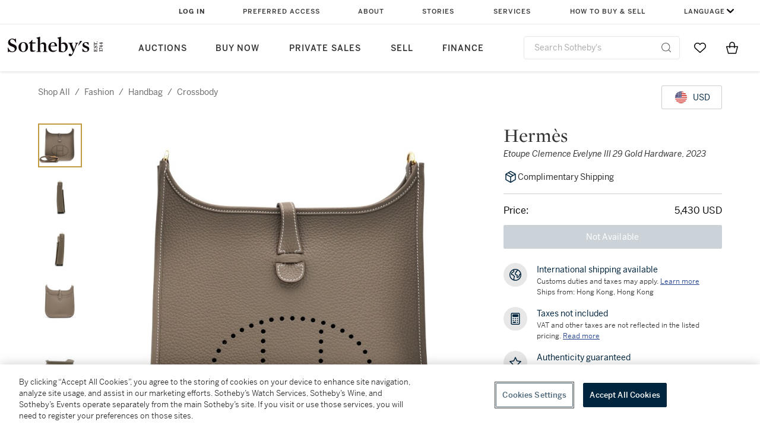

--- FILE ---
content_type: text/html; charset=utf-8
request_url: https://www.sothebys.com/en/buy/pdp/fashion/handbag/crossbody/_hermes-etoupe-clemence-evelyne-iii-29-gold-hardware-2023-180c
body_size: 12491
content:
<!DOCTYPE html><html><head><meta charSet="utf-8"/><title>Hermès Etoupe Clemence Evelyne III 29 Gold Hardware, 2023 Available For Immediate Sale At Sotheby’s</title><meta name="viewport" content="initial-scale=1.0, width=device-width"/><meta name="robots" content="index,follow"/><meta name="description" content="Easy Checkout On Hermès Etoupe Clemence Evelyne III 29 Gold Hardware, 2023 Plus Shop Our New Arrivals, New Items Added Daily"/><link rel="canonical" href="https://marketplace.prod.sothelabs.com/en/buy/_pdp/fashion/handbag/crossbody"/><script type="application/ld+json">{"@context":"https://schema.org","@graph":[{"@type":"ItemPage","@id":"https://marketplace.prod.sothelabs.com/en/buy/pdp/fashion/handbag/crossbody/_hermes-etoupe-clemence-evelyne-iii-29-gold-hardware-2023-180c","name":"Etoupe Clemence Evelyne III 29 Gold Hardware, 2023","url":"https://marketplace.prod.sothelabs.com/en/buy/pdp/fashion/handbag/crossbody/_hermes-etoupe-clemence-evelyne-iii-29-gold-hardware-2023-180c","description":"Hermès Etoupe Clemence Evelyne III 29 Gold Hardware, 2023The interior is unlinedIncludes strap, dust bag and boxThis item is final sale and not eligible for return","breadcrumb":{"@id":"https://marketplace.prod.sothelabs.com/en/buy/pdp/fashion/handbag/crossbody/_hermes-etoupe-clemence-evelyne-iii-29-gold-hardware-2023-180c#breadcrumb"},"mainEntity":{"@type":"Product","name":"Etoupe Clemence Evelyne III 29 Gold Hardware, 2023","url":"https://marketplace.prod.sothelabs.com/en/buy/pdp/fashion/handbag/crossbody/_hermes-etoupe-clemence-evelyne-iii-29-gold-hardware-2023-180c","category":"Handbag","image":"https://sothebys-md.brightspotcdn.com/a9/90/197767a14a028685f5f51afa095f/hkmrkt-cvqtl-t3-01.jpg","seller":{"@type":"Organization","name":"Sotheby's"},"offers":{"@type":"Offer","itemCondition":"https://schema.org/UsedCondition","priceCurrency":"USD","url":"https://marketplace.prod.sothelabs.com/en/buy/pdp/fashion/handbag/crossbody/_hermes-etoupe-clemence-evelyne-iii-29-gold-hardware-2023-180c","availability":"https://schema.org/OutOfStock","price":5430},"brand":{"@type":"Brand","name":"Hermès"},"description":"Hermès Etoupe Clemence Evelyne III 29 Gold Hardware, 2023The interior is unlinedIncludes strap, dust bag and boxThis item is final sale and not eligible for return","sku":"CWVHQ"}},{"@type":"BreadcrumbList","@id":"https://marketplace.prod.sothelabs.com/en/buy/pdp/fashion/handbag/crossbody/_hermes-etoupe-clemence-evelyne-iii-29-gold-hardware-2023-180c#breadcrumb","itemListElement":[{"@type":"ListItem","position":1,"name":"Shop All","item":"https://marketplace.prod.sothelabs.com/en/buy/shop-all"},{"@type":"ListItem","position":2,"name":"fashion","item":"https://marketplace.prod.sothelabs.com/en/buy/fashion"},{"@type":"ListItem","position":3,"name":"handbag","item":"https://marketplace.prod.sothelabs.com/en/buy/fashion/handbag"},{"@type":"ListItem","position":4,"name":"crossbody","item":"https://marketplace.prod.sothelabs.com/en/buy/fashion/handbag/crossbody"}]}]}</script><meta name="next-head-count" content="7"/><link href="https://www.sothebys.com/favicon-32x32.png" rel="icon" sizes="32x32"/><link href="https://www.sothebys.com/etc/designs/sothebys/sothebys/img/icons/favicon.ico" rel="icon" type="image/x-icon" sizes="any"/><link rel="stylesheet" href="https://cloud.typography.com/7464678/7556412/css/fonts.css"/><script>window.TIER = "prod"</script><script>window.ALGOLIA_APP_ID = "KAR1UEUPJD"</script><script>window.ALGOLIA_INDEX_NAME = "prod_product_items"</script><script>window.GRAPHQL_URL = "https://graph.prod.sothelabs.com/graphql"</script><script>window.AUTH_0_CLIENT_ID = "KbkTzYmdjIoWEEyEzNtyqC84EIF5Nli3"</script><script>window.AUTH_0_DOMAIN = "accounts.sothebys.com"</script><script>window.AUTH_0_AUDIENCE = "https://customer.api.sothebys.com"</script><script>window.AUTH_0_REDIRECT_URI = "https://www.sothebys.com/en/buy"</script><script>window.CART_URL = "https://www.sothebys.com/en/bag"</script><script>window.CHECKOUT_URL = "https://www.sothebys.com/en/checkout"</script><script>window.DAM_URL = "https://dam.sothebys.com"</script><script>window.AEM_LOGIN_URL = "https://www.sothebys.com/api/auth0login?lang=en&forceLogin=Y&resource="</script><script>window.AEM_REGISTER_URL = "https://www.sothebys.com/api/auth0login?lang=en&forceLogin=Y&tab=signup&resource="</script><script>window.SEGMENT_WRITE_KEY = "3DPSfpG4OjRBGEMqXhG0ZZsFghihTZso"</script><script>window.AUTH_0_TENANT = "sothebys.auth0.com"</script><script>window.GITHASH = ""</script><script>window.ONETRUST_KEY = "7754d653-fe9e-40b1-b526-f0bb1a6ea107"</script><script>window.URL_STB_GLOBAL = "https://www.sothebys.com/etc/designs/shared/js/stb-global.js"</script><script>window.GOOGLE_OPTIMIZE_SRC = "https://www.googleoptimize.com/optimize.js?id=OPT-5SKT33W"</script><script src="https://cdn-ukwest.onetrust.com/scripttemplates/otSDKStub.js" data-domain-script="7754d653-fe9e-40b1-b526-f0bb1a6ea107"></script><script src="https://www.sothebys.com/etc/designs/shared/js/stb-global.js"></script><script type="text/javascript">
              !(function () {
                var analytics = (window.analytics = window.analytics || []);
                if (!analytics.initialize)
                  if (analytics.invoked)
                    window.console &&
                      console.error &&
                      console.error("Segment snippet included twice.");
                  else {
                    analytics.invoked = !0;
                    analytics.methods = [
                      "trackSubmit",
                      "trackClick",
                      "trackLink",
                      "trackForm",
                      "pageview",
                      "identify",
                      "reset",
                      "group",
                      "track",
                      "ready",
                      "alias",
                      "debug",
                      "page",
                      "once",
                      "off",
                      "on",
                      "addSourceMiddleware",
                      "addIntegrationMiddleware",
                      "setAnonymousId",
                      "addDestinationMiddleware",
                      "user",
                    ];
                    analytics.factory = function (t) {
                      return function () {
                        var e = Array.prototype.slice.call(arguments);
                        e.unshift(t);
                        analytics.push(e);
                        return analytics;
                      };
                    };
                    for (var t = 0; t < analytics.methods.length; t++) {
                      var e = analytics.methods[t];
                      analytics[e] = analytics.factory(e);
                    }
                    analytics.load = function (t, e) {
                      var n = document.createElement("script");
                      n.type = "text/javascript";
                      n.async = !0;
                      n.src =
                        "https://cdn.segment.com/analytics.js/v1/" + t + "/analytics.min.js";
                      var a = document.getElementsByTagName("script")[0];
                      a.parentNode.insertBefore(n, a);
                      analytics._loadOptions = e;
                    };
                    analytics.SNIPPET_VERSION = "4.1.0";
                  }
              })();
              </script><script type="text/javascript">
              window.OptanonWrapper = function() {
                if (window.SothebysShared) {
                  window.SothebysShared.findSegmentIntegrations("3DPSfpG4OjRBGEMqXhG0ZZsFghihTZso").then(
                    function (integrations) {
                      analytics.load("3DPSfpG4OjRBGEMqXhG0ZZsFghihTZso", { integrations: integrations });
                      window.addEventListener("OTConsentApplied", onOneTrustChanged);
                    }
                  );

                  function onOneTrustChanged() {
                    window.location.reload();
                  }
                }
              }
            </script><link rel="preconnect" href="https://use.typekit.net" crossorigin /><link rel="preload" href="/static/marketplace/_next/static/css/27c1ea3a08c134db.css" as="style"/><link rel="stylesheet" href="/static/marketplace/_next/static/css/27c1ea3a08c134db.css" data-n-g=""/><link rel="preload" href="/static/marketplace/_next/static/css/3342af848bdf3b93.css" as="style"/><link rel="stylesheet" href="/static/marketplace/_next/static/css/3342af848bdf3b93.css" data-n-p=""/><noscript data-n-css=""></noscript><script defer="" nomodule="" src="/static/marketplace/_next/static/chunks/polyfills-c67a75d1b6f99dc8.js"></script><script src="/static/marketplace/_next/static/chunks/webpack-0d70103c1a2eb3a9.js" defer=""></script><script src="/static/marketplace/_next/static/chunks/framework-ae21ad775aa06ad1.js" defer=""></script><script src="/static/marketplace/_next/static/chunks/main-8489e4861e983d6d.js" defer=""></script><script src="/static/marketplace/_next/static/chunks/pages/_app-aaebb2a0801313ff.js" defer=""></script><script src="/static/marketplace/_next/static/chunks/abd0648f-0e3276edf9ff474c.js" defer=""></script><script src="/static/marketplace/_next/static/chunks/57579582-e5fe6722523810a0.js" defer=""></script><script src="/static/marketplace/_next/static/chunks/8725e4de-ada2796dcd52437a.js" defer=""></script><script src="/static/marketplace/_next/static/chunks/9e82d048-b654b5e362d0177a.js" defer=""></script><script src="/static/marketplace/_next/static/chunks/480-9955d82a406b9dd4.js" defer=""></script><script src="/static/marketplace/_next/static/chunks/326-9fabb794ea4065ca.js" defer=""></script><script src="/static/marketplace/_next/static/chunks/686-0d9456a5fd66961f.js" defer=""></script><script src="/static/marketplace/_next/static/chunks/pages/ProductDetailPage-a64d56fdcae9fb4b.js" defer=""></script><script src="/static/marketplace/_next/static/a-7jhd0waRd00V0JjtmYV/_buildManifest.js" defer=""></script><script src="/static/marketplace/_next/static/a-7jhd0waRd00V0JjtmYV/_ssgManifest.js" defer=""></script><style data-href="https://use.typekit.net/dfs5lfh.css">@import url("https://p.typekit.net/p.css?s=1&k=dfs5lfh&ht=tk&f=30808.30809.30810.30811.30812.30813.30814.30816.30830&a=5277582&app=typekit&e=css");@font-face{font-family:"benton-sans";src:url("https://use.typekit.net/af/21f23e/00000000000000003b9b2cf1/27/l?primer=7cdcb44be4a7db8877ffa5c0007b8dd865b3bbc383831fe2ea177f62257a9191&fvd=n3&v=3") format("woff2"),url("https://use.typekit.net/af/21f23e/00000000000000003b9b2cf1/27/d?primer=7cdcb44be4a7db8877ffa5c0007b8dd865b3bbc383831fe2ea177f62257a9191&fvd=n3&v=3") format("woff"),url("https://use.typekit.net/af/21f23e/00000000000000003b9b2cf1/27/a?primer=7cdcb44be4a7db8877ffa5c0007b8dd865b3bbc383831fe2ea177f62257a9191&fvd=n3&v=3") format("opentype");font-display:auto;font-style:normal;font-weight:300;font-stretch:normal}@font-face{font-family:"benton-sans";src:url("https://use.typekit.net/af/18cbc5/00000000000000003b9b2cf2/27/l?primer=7cdcb44be4a7db8877ffa5c0007b8dd865b3bbc383831fe2ea177f62257a9191&fvd=i3&v=3") format("woff2"),url("https://use.typekit.net/af/18cbc5/00000000000000003b9b2cf2/27/d?primer=7cdcb44be4a7db8877ffa5c0007b8dd865b3bbc383831fe2ea177f62257a9191&fvd=i3&v=3") format("woff"),url("https://use.typekit.net/af/18cbc5/00000000000000003b9b2cf2/27/a?primer=7cdcb44be4a7db8877ffa5c0007b8dd865b3bbc383831fe2ea177f62257a9191&fvd=i3&v=3") format("opentype");font-display:auto;font-style:italic;font-weight:300;font-stretch:normal}@font-face{font-family:"benton-sans";src:url("https://use.typekit.net/af/f7a7fa/00000000000000003b9b2cf4/27/l?primer=7cdcb44be4a7db8877ffa5c0007b8dd865b3bbc383831fe2ea177f62257a9191&fvd=n4&v=3") format("woff2"),url("https://use.typekit.net/af/f7a7fa/00000000000000003b9b2cf4/27/d?primer=7cdcb44be4a7db8877ffa5c0007b8dd865b3bbc383831fe2ea177f62257a9191&fvd=n4&v=3") format("woff"),url("https://use.typekit.net/af/f7a7fa/00000000000000003b9b2cf4/27/a?primer=7cdcb44be4a7db8877ffa5c0007b8dd865b3bbc383831fe2ea177f62257a9191&fvd=n4&v=3") format("opentype");font-display:auto;font-style:normal;font-weight:400;font-stretch:normal}@font-face{font-family:"benton-sans";src:url("https://use.typekit.net/af/b7cb43/00000000000000003b9b2cf3/27/l?primer=7cdcb44be4a7db8877ffa5c0007b8dd865b3bbc383831fe2ea177f62257a9191&fvd=i4&v=3") format("woff2"),url("https://use.typekit.net/af/b7cb43/00000000000000003b9b2cf3/27/d?primer=7cdcb44be4a7db8877ffa5c0007b8dd865b3bbc383831fe2ea177f62257a9191&fvd=i4&v=3") format("woff"),url("https://use.typekit.net/af/b7cb43/00000000000000003b9b2cf3/27/a?primer=7cdcb44be4a7db8877ffa5c0007b8dd865b3bbc383831fe2ea177f62257a9191&fvd=i4&v=3") format("opentype");font-display:auto;font-style:italic;font-weight:400;font-stretch:normal}@font-face{font-family:"benton-sans";src:url("https://use.typekit.net/af/8548ea/00000000000000003b9b2cf6/27/l?primer=7cdcb44be4a7db8877ffa5c0007b8dd865b3bbc383831fe2ea177f62257a9191&fvd=i5&v=3") format("woff2"),url("https://use.typekit.net/af/8548ea/00000000000000003b9b2cf6/27/d?primer=7cdcb44be4a7db8877ffa5c0007b8dd865b3bbc383831fe2ea177f62257a9191&fvd=i5&v=3") format("woff"),url("https://use.typekit.net/af/8548ea/00000000000000003b9b2cf6/27/a?primer=7cdcb44be4a7db8877ffa5c0007b8dd865b3bbc383831fe2ea177f62257a9191&fvd=i5&v=3") format("opentype");font-display:auto;font-style:italic;font-weight:500;font-stretch:normal}@font-face{font-family:"benton-sans";src:url("https://use.typekit.net/af/738ece/00000000000000003b9b2cf5/27/l?primer=7cdcb44be4a7db8877ffa5c0007b8dd865b3bbc383831fe2ea177f62257a9191&fvd=n5&v=3") format("woff2"),url("https://use.typekit.net/af/738ece/00000000000000003b9b2cf5/27/d?primer=7cdcb44be4a7db8877ffa5c0007b8dd865b3bbc383831fe2ea177f62257a9191&fvd=n5&v=3") format("woff"),url("https://use.typekit.net/af/738ece/00000000000000003b9b2cf5/27/a?primer=7cdcb44be4a7db8877ffa5c0007b8dd865b3bbc383831fe2ea177f62257a9191&fvd=n5&v=3") format("opentype");font-display:auto;font-style:normal;font-weight:500;font-stretch:normal}@font-face{font-family:"benton-sans";src:url("https://use.typekit.net/af/bb6c4e/00000000000000003b9b2cf8/27/l?primer=7cdcb44be4a7db8877ffa5c0007b8dd865b3bbc383831fe2ea177f62257a9191&fvd=n6&v=3") format("woff2"),url("https://use.typekit.net/af/bb6c4e/00000000000000003b9b2cf8/27/d?primer=7cdcb44be4a7db8877ffa5c0007b8dd865b3bbc383831fe2ea177f62257a9191&fvd=n6&v=3") format("woff"),url("https://use.typekit.net/af/bb6c4e/00000000000000003b9b2cf8/27/a?primer=7cdcb44be4a7db8877ffa5c0007b8dd865b3bbc383831fe2ea177f62257a9191&fvd=n6&v=3") format("opentype");font-display:auto;font-style:normal;font-weight:600;font-stretch:normal}@font-face{font-family:"benton-sans";src:url("https://use.typekit.net/af/343e47/00000000000000003b9b2cf9/27/l?primer=7cdcb44be4a7db8877ffa5c0007b8dd865b3bbc383831fe2ea177f62257a9191&fvd=n7&v=3") format("woff2"),url("https://use.typekit.net/af/343e47/00000000000000003b9b2cf9/27/d?primer=7cdcb44be4a7db8877ffa5c0007b8dd865b3bbc383831fe2ea177f62257a9191&fvd=n7&v=3") format("woff"),url("https://use.typekit.net/af/343e47/00000000000000003b9b2cf9/27/a?primer=7cdcb44be4a7db8877ffa5c0007b8dd865b3bbc383831fe2ea177f62257a9191&fvd=n7&v=3") format("opentype");font-display:auto;font-style:normal;font-weight:700;font-stretch:normal}@font-face{font-family:"benton-sans-compressed";src:url("https://use.typekit.net/af/464eed/00000000000000003b9b2d08/27/l?primer=7cdcb44be4a7db8877ffa5c0007b8dd865b3bbc383831fe2ea177f62257a9191&fvd=n6&v=3") format("woff2"),url("https://use.typekit.net/af/464eed/00000000000000003b9b2d08/27/d?primer=7cdcb44be4a7db8877ffa5c0007b8dd865b3bbc383831fe2ea177f62257a9191&fvd=n6&v=3") format("woff"),url("https://use.typekit.net/af/464eed/00000000000000003b9b2d08/27/a?primer=7cdcb44be4a7db8877ffa5c0007b8dd865b3bbc383831fe2ea177f62257a9191&fvd=n6&v=3") format("opentype");font-display:auto;font-style:normal;font-weight:600;font-stretch:normal}.tk-benton-sans{font-family:"benton-sans",sans-serif}.tk-benton-sans-compressed{font-family:"benton-sans-compressed",sans-serif}</style></head><body><div data-sothebys-component-url="https://shared.sothebys.com/syndicate?pageComponent=header"></div><div id="__next"><div class="offer_banner_hiddenContainer__TstSl "><div class="  "></div></div><div class="gridContainer"><div class="gridContent ProductDetailPage_gridContent__00dkJ"><div class="colSmallSpan4 colMediumSpan6 colMediumStart2 colXLargeSpan12 colXLargeStart1 ProductDetailPage_topRow__uuVM_"><div class="ProductDetailPage_hierarchyContainer__AiPHw"><span class="hierarchy_container__El85X"><span class="hierarchy_link__2lDpZ"><a class="link_linkStyles__Flsyy" href="/en/buy/shop-all">Shop All</a></span><p class="hierarchy_divider__X3ep0">/</p></span><span class="hierarchy_container__El85X"><p class="hierarchy_activeItem__Guppf">fashion</p><p class="hierarchy_divider__X3ep0">/</p></span><span class="hierarchy_container__El85X"><p class="hierarchy_activeItem__Guppf">handbag</p><p class="hierarchy_divider__X3ep0">/</p></span><span class="hierarchy_container__El85X"><p class="hierarchy_activeItem__Guppf">crossbody</p></span></div><div class="ProductDetailPage_currencyContainer__MYDkF"><button type="button" aria-disabled="false" class="currency_converter_selectedCurrencyButtonPDP__JKXEk button-module_buttonRegular__6-2hG button-module_button__RiZd- button-module_buttonSecondary__Svb9S" aria-label="undefined currency chosen, select display currency..."><div class="currency_converter_selectedCurrencyButtonContainer__W7ygu"><p class="label-module_label14Medium__uD9e-">USD</p></div></button><div></div></div></div><div class="colSmallSpan4 colMediumSpan6 colMediumStart2 colXLargeSpan8 colXLargeStart1 media_media__7OCbe"><div class="carousel_carouselContent__cCYg7 
           
          
        "><div class="thumbnail_bar_thumbnails__uj54f "><div class="thumbnail_bar_thumbnailsScrollBar___u6Zs"><div class="thumbnail_bar_thumbnailsWrapper__0Bx7T"><div class="thumbnail_bar_tabBar__eF9Dy " role="tablist"></div></div></div><div></div><div class="thumbnail_bar_arrowsWrapper__dGeBw"></div></div><div class="colSmallSpan6 colMediumSpan5 colSmallSpan4 colXLargeSpan7 carousel_wrapper__LQe2h"><div class="carousel_carouselContainer__SX7DL 
              
            "><div class="carousel_carouselSlot__mC5fl 
          carousel_active__ooWNk
        "><img class="carousel_mainImage__KNh2W 
            carousel_zoomOut__djGqs
            
          " src="https://sothebys-md.brightspotcdn.com/dims4/default/6ba9456/2147483647/strip/true/crop/2000x2000+0+0/resize/800x800!/quality/90/?url=http%3A%2F%2Fsothebys-brightspot.s3.amazonaws.com%2Fmedia-desk%2Fa9%2F90%2F197767a14a028685f5f51afa095f%2Fhkmrkt-cvqtl-t3-01.jpg" alt="Cover image 0"/></div><div class="carousel_carouselSlot__mC5fl 
          
        "><img class="carousel_mainImage__KNh2W 
            carousel_zoomOut__djGqs
            
          " src="https://sothebys-md.brightspotcdn.com/dims4/default/cad44ab/2147483647/strip/true/crop/2000x2000+0+0/resize/800x800!/quality/90/?url=http%3A%2F%2Fsothebys-brightspot.s3.amazonaws.com%2Fmedia-desk%2Ff7%2F14%2F1940cb074cf6bf22a124d67e5110%2Fhkmrkt-cvqtl-t3-02.jpg" alt="Cover image 0"/></div><div class="carousel_carouselSlot__mC5fl 
          
        "><img class="carousel_mainImage__KNh2W 
            carousel_zoomOut__djGqs
            
          " src="https://sothebys-md.brightspotcdn.com/dims4/default/1a16e8c/2147483647/strip/true/crop/2000x2000+0+0/resize/800x800!/quality/90/?url=http%3A%2F%2Fsothebys-brightspot.s3.amazonaws.com%2Fmedia-desk%2Fc2%2Fba%2Ff6fd47d04b09ae85834306a55a0b%2Fhkmrkt-cvqtl-t3-03.jpg" alt="Cover image 0"/></div><div class="carousel_carouselSlot__mC5fl 
          
        "><img class="carousel_mainImage__KNh2W 
            carousel_zoomOut__djGqs
            
          " src="https://sothebys-md.brightspotcdn.com/dims4/default/f78856b/2147483647/strip/true/crop/2000x2000+0+0/resize/800x800!/quality/90/?url=http%3A%2F%2Fsothebys-brightspot.s3.amazonaws.com%2Fmedia-desk%2Fb2%2Ff3%2F9220b0154f93b3786509b9873c36%2Fhkmrkt-cvqtl-t3-04.jpg" alt="Cover image 0"/></div><div class="carousel_carouselSlot__mC5fl 
          
        "><img class="carousel_mainImage__KNh2W 
            carousel_zoomOut__djGqs
            
          " src="https://sothebys-md.brightspotcdn.com/dims4/default/7cc827b/2147483647/strip/true/crop/2000x2000+0+0/resize/800x800!/quality/90/?url=http%3A%2F%2Fsothebys-brightspot.s3.amazonaws.com%2Fmedia-desk%2F45%2F17%2F772744104eb284756a4d92ad8926%2Fhkmrkt-cvqtl-t3-05.jpg" alt="Cover image 0"/></div><div class="carousel_carouselSlot__mC5fl 
          
        "><img class="carousel_mainImage__KNh2W 
            carousel_zoomOut__djGqs
            
          " src="https://sothebys-md.brightspotcdn.com/dims4/default/ac87eab/2147483647/strip/true/crop/2000x2000+0+0/resize/800x800!/quality/90/?url=http%3A%2F%2Fsothebys-brightspot.s3.amazonaws.com%2Fmedia-desk%2F59%2F9c%2F669a876749dda39e6b27202e2817%2Fhkmrkt-cvqtl-t3-06.jpg" alt="Cover image 0"/></div></div></div></div></div><div class="colSmallSpan4 colMediumSpan6 colMediumStart2 colXLargeSpan4 colXLargeStart9 ProductDetailPage_info__0_wVb"><div class="information_pdp_stickyInfo__s5YCy"><div class="information_pdp_infoWrap__JrUJQ"><div><div class="information_pdp_itemInfo__q7O51"><div class="information_pdp_detailsGrid__ukjiD"><h1 class="headline-module_headline32Regular__pMgbY">Hermès</h1><p class="subhead-module_subheadS__I82YK information_pdp_italicized__6za2S">Etoupe Clemence Evelyne III 29 Gold Hardware, 2023</p></div><div class="information_pdp_complimentaryShipping__7MxS3"><svg width="24" height="24" fill="currentColor" xmlns="http://www.w3.org/2000/svg" class="information_pdp_complimentaryShippingIcon__XNb4C"><path fill-rule="evenodd" clip-rule="evenodd" d="M3.621 6.789a.75.75 0 0 0-.371.646v9.135a.75.75 0 0 0 .371.647l7.995 4.68a.75.75 0 0 0 .765-.004l8.005-4.8a.75.75 0 0 0 .364-.642V7.316a.75.75 0 0 0-.378-.651l-7.995-4.566a.75.75 0 0 0-.751.004L3.62 6.789Zm4.462-.875-2.65 1.55 6.56 3.676 2.65-1.538-6.56-3.688Zm1.5-.878 6.566 3.692 2.387-1.385-6.527-3.727-2.427 1.42ZM4.75 16.141V8.8l6.5 3.64v7.504l-6.5-3.804Zm14.5-.115-6.5 3.898v-7.49l6.5-3.772v7.364Z"></path></svg><p class="label-module_label14Medium__uD9e- information_pdp_complimentaryShippingText__91Zhy">Complimentary Shipping</p></div></div><div></div><div class="my_active_offer_hiddenContainer__xbIZt "></div><div><div class="information_pdp_priceRow__wwkqL"><p class="label-module_label16Medium__Z4VRX">Price:</p><p class="label-module_label16Medium__Z4VRX"></p></div></div><div class=""><div class="information_pdp_buyNowWrapper__YcfGQ"><button type="button" aria-disabled="false" class="add_to_bag_button_ctaButton__mWKzF button-module_buttonLarge__dZdJ6 button-module_button__RiZd- button-module_buttonPrimaryNavy__gutLQ button-module_buttonPrimary__tlsxX"><span class="add_to_bag_button_animated__muqui">Not Available</span></button></div></div></div></div><div class="information_pdp_moreInfoWrapper__KoW_n"><div class="template_info_container__4c9Xw"><div class="template_info_iconBlock__NTKQl"><svg width="24" height="24" fill="currentColor" xmlns="http://www.w3.org/2000/svg"><path d="M21.868 10.454c-.004-.032.002-.063-.007-.096-.002-.009-.009-.014-.011-.023a10.01 10.01 0 0 0-4.598-6.83c-.05-.035-.097-.072-.155-.094A9.93 9.93 0 0 0 12 2C6.486 2 2 6.486 2 12s4.486 10 10 10 10-4.486 10-10c0-.527-.053-1.041-.132-1.546Zm-1.601-.4c-1.895.686-2.235 1.653-2.442 2.827-.146.828-.283 1.611-1.673 2.599-.316.225-.508.301-.603.326-.147-.403.048-1.635.248-1.97.334-.537.285-.972.184-1.24-.264-.707-1.048-.949-1.878-1.205-.661-.204-1.484-.458-1.516-.843-.12-1.442.267-1.658.715-1.908.433-.242 1.236-.69.9-1.977.195-.022.43-.072.651-.211.222-.139.357-.348.514-.588.334-.516.663-.905 1.273-.977a8.524 8.524 0 0 1 3.627 5.167ZM3.5 12c0-3.548 2.187-6.591 5.282-7.863l.016.027-.007.015c-.484.933-.359 1.518-.083 2-.369.354-1.42 1.068-3.148 2.141a1.49 1.49 0 0 0-.465.401c-.601.827-.614 2.157-.25 2.88.294.583.759.649.945.651 1.551.015 1.781.498 2.047 1.058.174.368.392.826.922 1.06.933.411 1.109.614 1.125.572-.017.085-.15.315-.248.483-.472.812-1.22 2.109-.766 4.471C5.729 18.645 3.5 15.581 3.5 12Zm8.5 8.5c-.502 0-.992-.052-1.471-.136-.672-2.314-.055-3.397.403-4.185.29-.499.589-1.015.387-1.637-.216-.663-.938-1.098-1.94-1.537-.044-.039-.13-.22-.187-.339-.413-.87-1.026-1.797-3.059-1.904-.06-.298-.054-.846.138-1.117l.101-.065c3.184-1.976 3.767-2.52 3.901-3.155.097-.457-.123-.778-.24-.95-.083-.121-.128-.188.088-.605.267-.514.244-.881.119-1.185A8.517 8.517 0 0 1 12 3.5a8.44 8.44 0 0 1 2.948.538c-.405.345-.669.746-.84 1.01l-.082.126-.126.01c-.28.02-.749.052-1.052.479-.309.436-.207.985-.103 1.362.026.096.034.156.043.174-.05.036-.145.09-.218.13-.812.454-1.664 1.123-1.479 3.344.116 1.395 1.534 1.832 2.569 2.151.258.079.618.19.823.288-.38.703-.903 2.937.063 3.847.208.196.506.362.915.362.404 0 .916-.162 1.559-.619 1.893-1.344 2.118-2.626 2.283-3.562.129-.731.221-1.168 1.176-1.568.007.143.022.283.022.427C20.5 16.687 16.687 20.5 12 20.5Z"></path></svg></div><div class="template_info_description__QxSj8"><p class="label-module_label14Medium__uD9e-">International shipping available</p><p class="paragraph-module_paragraph12Regular__8IyUe">Customs duties and taxes may apply.<!-- --> <button aria-label="Customs duties and taxes may apply. Learn more..."><p class="paragraph-module_paragraph12Regular__8IyUe">Learn more</p></button></p><p class="paragraph-module_paragraph12Regular__8IyUe">Ships from: Hong Kong, Hong Kong</p></div></div><div class="template_info_container__4c9Xw"><div class="template_info_iconBlock__NTKQl"><svg width="24" height="24" fill="none" xmlns="http://www.w3.org/2000/svg"><rect x="7.5" y="5" width="9" height="3.5" rx="0.5" fill="#00253E"></rect><rect x="7.5" y="5" width="9" height="3.5" rx="0.5" stroke="#00253E"></rect><circle cx="12" cy="11.5" r="1" fill="#00253E"></circle><circle cx="12" cy="14.75" r="1" fill="#00253E"></circle><circle cx="15.5" cy="11.5" r="1" fill="#00253E"></circle><circle cx="15.5" cy="14.75" r="1" fill="#00253E"></circle><circle cx="15.5" cy="18" r="1" fill="#00253E"></circle><circle cx="8.5" cy="11.5" r="1" fill="#00253E"></circle><circle cx="8.5" cy="14.75" r="1" fill="#00253E"></circle><rect x="5.25" y="2.75" width="13.5" height="18.5" rx="1.25" stroke="#00253E" stroke-width="1.5"></rect><path fill-rule="evenodd" clip-rule="evenodd" d="M8.368 19c-.48 0-.868-.448-.868-1s.389-1 .868-1h3.764c.48 0 .868.448.868 1s-.389 1-.868 1H8.368Z" fill="#00253E"></path></svg></div><div class="template_info_description__QxSj8"><p class="label-module_label14Medium__uD9e-">Taxes not included</p><p class="paragraph-module_paragraph12Regular__8IyUe">VAT and other taxes are not reflected in the listed pricing.<!-- --> <a href="https://help.sothebys.com/en/support/solutions/articles/44002430313-what-taxes-do-i-pay-on-my-purchase-" target="_blank" rel="noopener noreferrer" aria-label=" VAT and other taxes are not reflected in the listed pricing. Read More">Read more</a></p></div></div><div class="template_info_container__4c9Xw"><div class="template_info_iconBlock__NTKQl"><svg width="24" height="24" fill="currentColor" xmlns="http://www.w3.org/2000/svg"><path d="M17.717 21.528a.75.75 0 0 1-.361-.093L12 18.491l-5.355 2.944a.75.75 0 0 1-1.098-.798l1.145-6.003-4.456-4.183a.75.75 0 0 1 .42-1.29l6.064-.766 2.602-5.53c.248-.525 1.109-.525 1.357 0l2.602 5.53 6.063.766a.751.751 0 0 1 .42 1.291l-4.455 4.184 1.145 6.003a.75.75 0 0 1-.737.89ZM12 16.885c.124 0 .249.031.361.093l4.32 2.375-.924-4.842a.75.75 0 0 1 .223-.688l3.594-3.375-4.89-.617a.748.748 0 0 1-.585-.425L12 4.946l-2.099 4.46a.748.748 0 0 1-.585.425l-4.89.618 3.594 3.375a.751.751 0 0 1 .223.688l-.924 4.842 4.32-2.375a.737.737 0 0 1 .361-.094Z"></path></svg></div><div class="template_info_description__QxSj8"><p class="label-module_label14Medium__uD9e-">Authenticity guaranteed</p><p class="paragraph-module_paragraph12Regular__8IyUe">We guarantee the authenticity of this item.<!-- --> <button tabindex="0" aria-label="We guarantee the authenticity of this item. Read more here...."><p class="paragraph-module_paragraph12Regular__8IyUe">Read more here</p></button></p></div></div></div></div></div><div class="colSmallSpan4 colMediumSpan6 colMediumStart2 colXLargeSpan7 colXLargeStart2 ProductDetailPage_details__8PS7a"><div class="ProductDetailPage_mobileDividerLine__z2Tkf"></div><div class="accordion_accordion__wSaPg"><div class="accordion_header__KNxGF"><p class="subhead-module_subheadXl__C5wRC accordion_title__AZS6_">Details</p><div class="accordion_description__o3Qg0"><img src="[data-uri]" alt="Up arrow"/></div></div><div class="accordion_body__hE7ic"><div class="subsection_pdp_section__Is_ay"><p class="subhead-module_subheadM__8x5KF subsection_pdp_subtitle__ZllPq">Description</p><span><div class="inner_html_innerHtml__w7kH9"><p>Hermès Etoupe Clemence Evelyne III 29 Gold Hardware, 2023</p><ul><li>The interior is unlined</li><li>Includes strap, dust bag and box</li><li>This item is final sale and not eligible for return</li></ul></div></span></div><div class="subsection_pdp_section__Is_ay"><p class="subhead-module_subheadM__8x5KF subsection_pdp_subtitle__ZllPq">Condition Report</p><span><div class="condition_report_overallWrapper__WAqOI"><div class="condition_report_list__cOpfQ"><div class="condition_report_item__CyPiR ">Revive</div><div class="condition_report_item__CyPiR ">Fair</div><div class="condition_report_item__CyPiR ">Good</div><div class="condition_report_item__CyPiR ">Very Good</div><div class="condition_report_item__CyPiR condition_report_active__OFNVs"><img src="[data-uri]" alt="Star icon"/>Like New</div></div></div><div class="condition_report_notes__3VsHY"><div class="inner_html_innerHtml__w7kH9"><p>No visible signs of wear. Plastic intact.</p><p><br></p></div><div class="condition_report_usedNotice__bp6xD"><p> </p><p>Product is used.</p></div></div></span></div><div class="subsection_pdp_section__Is_ay"><p class="subhead-module_subheadM__8x5KF subsection_pdp_subtitle__ZllPq">Year</p><span><div class="inner_html_innerHtml__w7kH9">2023</div></span></div><div class="subsection_pdp_section__Is_ay"><p class="subhead-module_subheadM__8x5KF subsection_pdp_subtitle__ZllPq">Dimensions</p><span><div class="inner_html_innerHtml__w7kH9">Height: 11.81 inches / 30 cm</div><div class="inner_html_innerHtml__w7kH9">Width: 11.42 inches / 29 cm</div><div class="inner_html_innerHtml__w7kH9">Depth: 3.94 inches / 10 cm</div><div class="inner_html_innerHtml__w7kH9">Shoulder Strap Drop Max: 46.06 inches / 117 cm</div><div class="inner_html_innerHtml__w7kH9">Shoulder Strap Drop Min: 31.89 inches / 81 cm</div></span></div><div class="subsection_pdp_section__Is_ay"><p class="subhead-module_subheadM__8x5KF subsection_pdp_subtitle__ZllPq">Conditions of Business</p><span><p class="paragraph-module_paragraph14Regular__Zfr98">Please note that the cancellation right for EU/UK purchasers applies to this item. Please read Condition 19 of the Buy Now Marketplace Conditions of Business for buyers for more information. <a href="/en/marketplacebuyerterms" class="ProductDetailPage_externalLink__k53QP" target="_blank" rel="noopener noreferrer">Read more here</a>.</p></span></div></div></div></div><div class="ProductDetailPage_recommendations__RJB4i"></div></div></div></div><div id="modal"></div><script id="__NEXT_DATA__" type="application/json">{"props":{"pageProps":{"key":"UmV0YWlsSXRlbV81MGJhMDI1Mi05ZmI4LTQxZDQtYWJjMi0wMWQ5YjQ3NWYwMWE=","retailItem":{"id":"UmV0YWlsSXRlbV81MGJhMDI1Mi05ZmI4LTQxZDQtYWJjMi0wMWQ5YjQ3NWYwMWE=","retailItemId":"50ba0252-9fb8-41d4-abc2-01d9b475f01a","sku":"CWVHQ","guaranteeLine":"\u003cp\u003eHermès\u003c/p\u003e","catalogueNote":null,"itemInLoggedInCart":false,"isAvailable":false,"condition":{"overall":5,"notes":"\u003cp\u003eNo visible signs of wear. Plastic intact.\u003c/p\u003e\u003cp\u003e\u003cbr\u003e\u003c/p\u003e"},"description":"\u003cp\u003eHermès Etoupe Clemence Evelyne III 29 Gold Hardware, 2023\u003c/p\u003e\u003cul\u003e\u003cli\u003eThe interior is unlined\u003c/li\u003e\u003cli\u003eIncludes strap, dust bag and box\u003c/li\u003e\u003cli\u003eThis item is final sale and not eligible for return\u003c/li\u003e\u003c/ul\u003e","attribution":null,"isOwned":false,"creators":[{"displayName":"Hermès"}],"config":{"offerEnabled":false,"enquireEnabled":false,"buyNowEnabled":true,"managerEmail":null},"category":[{"name":"Fashion","categoryId":21},{"name":"Fashion","categoryId":19}],"department":{"title":"Luxury Collectibles"},"media":{"images":[{"title":"HKMRKT_CVQTL_T3_01.jpg","renditions":[{"url":"https://sothebys-md.brightspotcdn.com/a9/90/197767a14a028685f5f51afa095f/hkmrkt-cvqtl-t3-01.jpg","imageSize":"Original"},{"url":"https://sothebys-md.brightspotcdn.com/dims4/default/af3cb91/2147483647/strip/true/crop/2000x2000+0+0/resize/4096x4096!/quality/90/?url=http%3A%2F%2Fsothebys-brightspot.s3.amazonaws.com%2Fmedia-desk%2Fa9%2F90%2F197767a14a028685f5f51afa095f%2Fhkmrkt-cvqtl-t3-01.jpg","imageSize":"ExtraExtraLarge"},{"url":"https://sothebys-md.brightspotcdn.com/dims4/default/a7fc6dd/2147483647/strip/true/crop/2000x2000+0+0/resize/1024x1024!/quality/90/?url=http%3A%2F%2Fsothebys-brightspot.s3.amazonaws.com%2Fmedia-desk%2Fa9%2F90%2F197767a14a028685f5f51afa095f%2Fhkmrkt-cvqtl-t3-01.jpg","imageSize":"Large"},{"url":"https://sothebys-md.brightspotcdn.com/dims4/default/1247e64/2147483647/strip/true/crop/2000x2000+0+0/resize/2048x2048!/quality/90/?url=http%3A%2F%2Fsothebys-brightspot.s3.amazonaws.com%2Fmedia-desk%2Fa9%2F90%2F197767a14a028685f5f51afa095f%2Fhkmrkt-cvqtl-t3-01.jpg","imageSize":"ExtraLarge"},{"url":"https://sothebys-md.brightspotcdn.com/dims4/default/2ad6ea0/2147483647/strip/true/crop/2000x2000+0+0/resize/385x385!/quality/90/?url=http%3A%2F%2Fsothebys-brightspot.s3.amazonaws.com%2Fmedia-desk%2Fa9%2F90%2F197767a14a028685f5f51afa095f%2Fhkmrkt-cvqtl-t3-01.jpg","imageSize":"Small"},{"url":"https://sothebys-md.brightspotcdn.com/dims4/default/6ba9456/2147483647/strip/true/crop/2000x2000+0+0/resize/800x800!/quality/90/?url=http%3A%2F%2Fsothebys-brightspot.s3.amazonaws.com%2Fmedia-desk%2Fa9%2F90%2F197767a14a028685f5f51afa095f%2Fhkmrkt-cvqtl-t3-01.jpg","imageSize":"Medium"},{"url":"https://sothebys-md.brightspotcdn.com/dims4/default/2d16c31/2147483647/strip/true/crop/2000x2000+0+0/resize/150x150!/quality/90/?url=http%3A%2F%2Fsothebys-brightspot.s3.amazonaws.com%2Fmedia-desk%2Fa9%2F90%2F197767a14a028685f5f51afa095f%2Fhkmrkt-cvqtl-t3-01.jpg","imageSize":"ExtraSmall"}]},{"title":"HKMRKT_CVQTL_T3_02.jpg","renditions":[{"url":"https://sothebys-md.brightspotcdn.com/f7/14/1940cb074cf6bf22a124d67e5110/hkmrkt-cvqtl-t3-02.jpg","imageSize":"Original"},{"url":"https://sothebys-md.brightspotcdn.com/dims4/default/4f2db08/2147483647/strip/true/crop/2000x2000+0+0/resize/4096x4096!/quality/90/?url=http%3A%2F%2Fsothebys-brightspot.s3.amazonaws.com%2Fmedia-desk%2Ff7%2F14%2F1940cb074cf6bf22a124d67e5110%2Fhkmrkt-cvqtl-t3-02.jpg","imageSize":"ExtraExtraLarge"},{"url":"https://sothebys-md.brightspotcdn.com/dims4/default/31408c2/2147483647/strip/true/crop/2000x2000+0+0/resize/1024x1024!/quality/90/?url=http%3A%2F%2Fsothebys-brightspot.s3.amazonaws.com%2Fmedia-desk%2Ff7%2F14%2F1940cb074cf6bf22a124d67e5110%2Fhkmrkt-cvqtl-t3-02.jpg","imageSize":"Large"},{"url":"https://sothebys-md.brightspotcdn.com/dims4/default/91e2314/2147483647/strip/true/crop/2000x2000+0+0/resize/2048x2048!/quality/90/?url=http%3A%2F%2Fsothebys-brightspot.s3.amazonaws.com%2Fmedia-desk%2Ff7%2F14%2F1940cb074cf6bf22a124d67e5110%2Fhkmrkt-cvqtl-t3-02.jpg","imageSize":"ExtraLarge"},{"url":"https://sothebys-md.brightspotcdn.com/dims4/default/bf57baa/2147483647/strip/true/crop/2000x2000+0+0/resize/385x385!/quality/90/?url=http%3A%2F%2Fsothebys-brightspot.s3.amazonaws.com%2Fmedia-desk%2Ff7%2F14%2F1940cb074cf6bf22a124d67e5110%2Fhkmrkt-cvqtl-t3-02.jpg","imageSize":"Small"},{"url":"https://sothebys-md.brightspotcdn.com/dims4/default/cad44ab/2147483647/strip/true/crop/2000x2000+0+0/resize/800x800!/quality/90/?url=http%3A%2F%2Fsothebys-brightspot.s3.amazonaws.com%2Fmedia-desk%2Ff7%2F14%2F1940cb074cf6bf22a124d67e5110%2Fhkmrkt-cvqtl-t3-02.jpg","imageSize":"Medium"},{"url":"https://sothebys-md.brightspotcdn.com/dims4/default/f587ba2/2147483647/strip/true/crop/2000x2000+0+0/resize/150x150!/quality/90/?url=http%3A%2F%2Fsothebys-brightspot.s3.amazonaws.com%2Fmedia-desk%2Ff7%2F14%2F1940cb074cf6bf22a124d67e5110%2Fhkmrkt-cvqtl-t3-02.jpg","imageSize":"ExtraSmall"}]},{"title":"HKMRKT_CVQTL_T3_03.jpg","renditions":[{"url":"https://sothebys-md.brightspotcdn.com/c2/ba/f6fd47d04b09ae85834306a55a0b/hkmrkt-cvqtl-t3-03.jpg","imageSize":"Original"},{"url":"https://sothebys-md.brightspotcdn.com/dims4/default/6d3a85d/2147483647/strip/true/crop/2000x2000+0+0/resize/4096x4096!/quality/90/?url=http%3A%2F%2Fsothebys-brightspot.s3.amazonaws.com%2Fmedia-desk%2Fc2%2Fba%2Ff6fd47d04b09ae85834306a55a0b%2Fhkmrkt-cvqtl-t3-03.jpg","imageSize":"ExtraExtraLarge"},{"url":"https://sothebys-md.brightspotcdn.com/dims4/default/40d7df6/2147483647/strip/true/crop/2000x2000+0+0/resize/1024x1024!/quality/90/?url=http%3A%2F%2Fsothebys-brightspot.s3.amazonaws.com%2Fmedia-desk%2Fc2%2Fba%2Ff6fd47d04b09ae85834306a55a0b%2Fhkmrkt-cvqtl-t3-03.jpg","imageSize":"Large"},{"url":"https://sothebys-md.brightspotcdn.com/dims4/default/ad7cdd9/2147483647/strip/true/crop/2000x2000+0+0/resize/2048x2048!/quality/90/?url=http%3A%2F%2Fsothebys-brightspot.s3.amazonaws.com%2Fmedia-desk%2Fc2%2Fba%2Ff6fd47d04b09ae85834306a55a0b%2Fhkmrkt-cvqtl-t3-03.jpg","imageSize":"ExtraLarge"},{"url":"https://sothebys-md.brightspotcdn.com/dims4/default/ca131d6/2147483647/strip/true/crop/2000x2000+0+0/resize/385x385!/quality/90/?url=http%3A%2F%2Fsothebys-brightspot.s3.amazonaws.com%2Fmedia-desk%2Fc2%2Fba%2Ff6fd47d04b09ae85834306a55a0b%2Fhkmrkt-cvqtl-t3-03.jpg","imageSize":"Small"},{"url":"https://sothebys-md.brightspotcdn.com/dims4/default/1a16e8c/2147483647/strip/true/crop/2000x2000+0+0/resize/800x800!/quality/90/?url=http%3A%2F%2Fsothebys-brightspot.s3.amazonaws.com%2Fmedia-desk%2Fc2%2Fba%2Ff6fd47d04b09ae85834306a55a0b%2Fhkmrkt-cvqtl-t3-03.jpg","imageSize":"Medium"},{"url":"https://sothebys-md.brightspotcdn.com/dims4/default/5dad525/2147483647/strip/true/crop/2000x2000+0+0/resize/150x150!/quality/90/?url=http%3A%2F%2Fsothebys-brightspot.s3.amazonaws.com%2Fmedia-desk%2Fc2%2Fba%2Ff6fd47d04b09ae85834306a55a0b%2Fhkmrkt-cvqtl-t3-03.jpg","imageSize":"ExtraSmall"}]},{"title":"HKMRKT_CVQTL_T3_04.jpg","renditions":[{"url":"https://sothebys-md.brightspotcdn.com/b2/f3/9220b0154f93b3786509b9873c36/hkmrkt-cvqtl-t3-04.jpg","imageSize":"Original"},{"url":"https://sothebys-md.brightspotcdn.com/dims4/default/97ff848/2147483647/strip/true/crop/2000x2000+0+0/resize/4096x4096!/quality/90/?url=http%3A%2F%2Fsothebys-brightspot.s3.amazonaws.com%2Fmedia-desk%2Fb2%2Ff3%2F9220b0154f93b3786509b9873c36%2Fhkmrkt-cvqtl-t3-04.jpg","imageSize":"ExtraExtraLarge"},{"url":"https://sothebys-md.brightspotcdn.com/dims4/default/ec7e8b0/2147483647/strip/true/crop/2000x2000+0+0/resize/1024x1024!/quality/90/?url=http%3A%2F%2Fsothebys-brightspot.s3.amazonaws.com%2Fmedia-desk%2Fb2%2Ff3%2F9220b0154f93b3786509b9873c36%2Fhkmrkt-cvqtl-t3-04.jpg","imageSize":"Large"},{"url":"https://sothebys-md.brightspotcdn.com/dims4/default/c566e58/2147483647/strip/true/crop/2000x2000+0+0/resize/2048x2048!/quality/90/?url=http%3A%2F%2Fsothebys-brightspot.s3.amazonaws.com%2Fmedia-desk%2Fb2%2Ff3%2F9220b0154f93b3786509b9873c36%2Fhkmrkt-cvqtl-t3-04.jpg","imageSize":"ExtraLarge"},{"url":"https://sothebys-md.brightspotcdn.com/dims4/default/84bcb52/2147483647/strip/true/crop/2000x2000+0+0/resize/385x385!/quality/90/?url=http%3A%2F%2Fsothebys-brightspot.s3.amazonaws.com%2Fmedia-desk%2Fb2%2Ff3%2F9220b0154f93b3786509b9873c36%2Fhkmrkt-cvqtl-t3-04.jpg","imageSize":"Small"},{"url":"https://sothebys-md.brightspotcdn.com/dims4/default/f78856b/2147483647/strip/true/crop/2000x2000+0+0/resize/800x800!/quality/90/?url=http%3A%2F%2Fsothebys-brightspot.s3.amazonaws.com%2Fmedia-desk%2Fb2%2Ff3%2F9220b0154f93b3786509b9873c36%2Fhkmrkt-cvqtl-t3-04.jpg","imageSize":"Medium"},{"url":"https://sothebys-md.brightspotcdn.com/dims4/default/8a63e1f/2147483647/strip/true/crop/2000x2000+0+0/resize/150x150!/quality/90/?url=http%3A%2F%2Fsothebys-brightspot.s3.amazonaws.com%2Fmedia-desk%2Fb2%2Ff3%2F9220b0154f93b3786509b9873c36%2Fhkmrkt-cvqtl-t3-04.jpg","imageSize":"ExtraSmall"}]},{"title":"HKMRKT_CVQTL_T3_05.jpg","renditions":[{"url":"https://sothebys-md.brightspotcdn.com/45/17/772744104eb284756a4d92ad8926/hkmrkt-cvqtl-t3-05.jpg","imageSize":"Original"},{"url":"https://sothebys-md.brightspotcdn.com/dims4/default/d41bbb7/2147483647/strip/true/crop/2000x2000+0+0/resize/4096x4096!/quality/90/?url=http%3A%2F%2Fsothebys-brightspot.s3.amazonaws.com%2Fmedia-desk%2F45%2F17%2F772744104eb284756a4d92ad8926%2Fhkmrkt-cvqtl-t3-05.jpg","imageSize":"ExtraExtraLarge"},{"url":"https://sothebys-md.brightspotcdn.com/dims4/default/6292f55/2147483647/strip/true/crop/2000x2000+0+0/resize/1024x1024!/quality/90/?url=http%3A%2F%2Fsothebys-brightspot.s3.amazonaws.com%2Fmedia-desk%2F45%2F17%2F772744104eb284756a4d92ad8926%2Fhkmrkt-cvqtl-t3-05.jpg","imageSize":"Large"},{"url":"https://sothebys-md.brightspotcdn.com/dims4/default/7654b8c/2147483647/strip/true/crop/2000x2000+0+0/resize/2048x2048!/quality/90/?url=http%3A%2F%2Fsothebys-brightspot.s3.amazonaws.com%2Fmedia-desk%2F45%2F17%2F772744104eb284756a4d92ad8926%2Fhkmrkt-cvqtl-t3-05.jpg","imageSize":"ExtraLarge"},{"url":"https://sothebys-md.brightspotcdn.com/dims4/default/c91ea9a/2147483647/strip/true/crop/2000x2000+0+0/resize/385x385!/quality/90/?url=http%3A%2F%2Fsothebys-brightspot.s3.amazonaws.com%2Fmedia-desk%2F45%2F17%2F772744104eb284756a4d92ad8926%2Fhkmrkt-cvqtl-t3-05.jpg","imageSize":"Small"},{"url":"https://sothebys-md.brightspotcdn.com/dims4/default/7cc827b/2147483647/strip/true/crop/2000x2000+0+0/resize/800x800!/quality/90/?url=http%3A%2F%2Fsothebys-brightspot.s3.amazonaws.com%2Fmedia-desk%2F45%2F17%2F772744104eb284756a4d92ad8926%2Fhkmrkt-cvqtl-t3-05.jpg","imageSize":"Medium"},{"url":"https://sothebys-md.brightspotcdn.com/dims4/default/79effc5/2147483647/strip/true/crop/2000x2000+0+0/resize/150x150!/quality/90/?url=http%3A%2F%2Fsothebys-brightspot.s3.amazonaws.com%2Fmedia-desk%2F45%2F17%2F772744104eb284756a4d92ad8926%2Fhkmrkt-cvqtl-t3-05.jpg","imageSize":"ExtraSmall"}]},{"title":"HKMRKT_CVQTL_T3_06.jpg","renditions":[{"url":"https://sothebys-md.brightspotcdn.com/59/9c/669a876749dda39e6b27202e2817/hkmrkt-cvqtl-t3-06.jpg","imageSize":"Original"},{"url":"https://sothebys-md.brightspotcdn.com/dims4/default/4991494/2147483647/strip/true/crop/2000x2000+0+0/resize/4096x4096!/quality/90/?url=http%3A%2F%2Fsothebys-brightspot.s3.amazonaws.com%2Fmedia-desk%2F59%2F9c%2F669a876749dda39e6b27202e2817%2Fhkmrkt-cvqtl-t3-06.jpg","imageSize":"ExtraExtraLarge"},{"url":"https://sothebys-md.brightspotcdn.com/dims4/default/7e08898/2147483647/strip/true/crop/2000x2000+0+0/resize/1024x1024!/quality/90/?url=http%3A%2F%2Fsothebys-brightspot.s3.amazonaws.com%2Fmedia-desk%2F59%2F9c%2F669a876749dda39e6b27202e2817%2Fhkmrkt-cvqtl-t3-06.jpg","imageSize":"Large"},{"url":"https://sothebys-md.brightspotcdn.com/dims4/default/fcd6f62/2147483647/strip/true/crop/2000x2000+0+0/resize/2048x2048!/quality/90/?url=http%3A%2F%2Fsothebys-brightspot.s3.amazonaws.com%2Fmedia-desk%2F59%2F9c%2F669a876749dda39e6b27202e2817%2Fhkmrkt-cvqtl-t3-06.jpg","imageSize":"ExtraLarge"},{"url":"https://sothebys-md.brightspotcdn.com/dims4/default/37db032/2147483647/strip/true/crop/2000x2000+0+0/resize/385x385!/quality/90/?url=http%3A%2F%2Fsothebys-brightspot.s3.amazonaws.com%2Fmedia-desk%2F59%2F9c%2F669a876749dda39e6b27202e2817%2Fhkmrkt-cvqtl-t3-06.jpg","imageSize":"Small"},{"url":"https://sothebys-md.brightspotcdn.com/dims4/default/ac87eab/2147483647/strip/true/crop/2000x2000+0+0/resize/800x800!/quality/90/?url=http%3A%2F%2Fsothebys-brightspot.s3.amazonaws.com%2Fmedia-desk%2F59%2F9c%2F669a876749dda39e6b27202e2817%2Fhkmrkt-cvqtl-t3-06.jpg","imageSize":"Medium"},{"url":"https://sothebys-md.brightspotcdn.com/dims4/default/2633ebf/2147483647/strip/true/crop/2000x2000+0+0/resize/150x150!/quality/90/?url=http%3A%2F%2Fsothebys-brightspot.s3.amazonaws.com%2Fmedia-desk%2F59%2F9c%2F669a876749dda39e6b27202e2817%2Fhkmrkt-cvqtl-t3-06.jpg","imageSize":"ExtraSmall"}]}]},"pricing":{"currency":"USD","listPrice":5430,"estimatedRetailPrice":null,"minOffer":3800.9999999999995},"propertyType":"PeerToPeer","saleDesignationLine":null,"title":"Etoupe Clemence Evelyne III 29 Gold Hardware, 2023","objects":[{"objectTypeName":"Handbag","sothebysApproved":false,"provenance":null,"exhibition":null,"literature":null,"metadata":[{"value":{"__typename":"ObjectMetadataStringValues","stringValues":["Crossbody"]},"key":"Handbag Type"},{"value":{"__typename":"ObjectMetadataStringValue","stringValue":"Contemporary"},"key":"Period - General"},{"value":{"__typename":"ObjectMetadataIntegerValue","integerValue":2023},"key":"Year"},{"value":{"__typename":"ObjectMetadataStringValues","stringValues":["Grey"]},"key":"Color"},{"value":{"__typename":"ObjectMetadataStringValues","stringValues":["Leather"]},"key":"Materials"},{"value":{"__typename":"ObjectMetadataStringValues","stringValues":["Women's"]},"key":"Gender"},{"value":{"__typename":"ObjectMetadataStringValues","stringValues":["Bridal","Casual","Cocktail","Engagement","Evening","Fall/Autumn","Holiday","Mother's Day","Party season","Spring","Summer","Travel","Vacation","Valentine's Day","Weekend","Winter","Work"]},"key":"Occasion"},{"value":{"__typename":"ObjectMetadataStringValue","stringValue":"Evelyne"},"key":"Handbag Style"}],"dimensionMetadata":[{"key":"Height","value":30,"unit":"cm"},{"key":"Width","value":29,"unit":"cm"},{"key":"Depth","value":10,"unit":"cm"},{"key":"Shoulder Strap Drop Max","value":117,"unit":"cm"},{"key":"Shoulder Strap Drop Min","value":81,"unit":"cm"}]}],"tags":[{"tagLabel":"inventory:supply-dealer-gallery"}],"shipping":{"id":"UmV0YWlsSXRlbVNoaXBwaW5nXzUwYmEwMjUyLTlmYjgtNDFkNC1hYmMyLTAxZDliNDc1ZjAxYQ==","retailItemId":"50ba0252-9fb8-41d4-abc2-01d9b475f01a","hasFreeShipping":false,"originAddress":{"city":"Hong Kong","state":"","countryISO":{"englishShortNameReadingOrder":"Hong Kong"}},"availableShippingDestinations":[{"id":"Q291bnRyeUlTTzMxNjZPbmVfQUk=","englishShortNameReadingOrder":"Anguilla"},{"id":"Q291bnRyeUlTTzMxNjZPbmVfQUc=","englishShortNameReadingOrder":"Antigua"},{"id":"Q291bnRyeUlTTzMxNjZPbmVfQVU=","englishShortNameReadingOrder":"Australia"},{"id":"Q291bnRyeUlTTzMxNjZPbmVfQVQ=","englishShortNameReadingOrder":"Austria"},{"id":"Q291bnRyeUlTTzMxNjZPbmVfQlM=","englishShortNameReadingOrder":"Bahamas"},{"id":"Q291bnRyeUlTTzMxNjZPbmVfQkg=","englishShortNameReadingOrder":"Bahrain"},{"id":"Q291bnRyeUlTTzMxNjZPbmVfQkI=","englishShortNameReadingOrder":"Barbados"},{"id":"Q291bnRyeUlTTzMxNjZPbmVfQkU=","englishShortNameReadingOrder":"Belgium"},{"id":"Q291bnRyeUlTTzMxNjZPbmVfQlo=","englishShortNameReadingOrder":"Belize"},{"id":"Q291bnRyeUlTTzMxNjZPbmVfQk0=","englishShortNameReadingOrder":"Bermuda"},{"id":"Q291bnRyeUlTTzMxNjZPbmVfQlE=","englishShortNameReadingOrder":"Bonaire"},{"id":"Q291bnRyeUlTTzMxNjZPbmVfVkc=","englishShortNameReadingOrder":"British Virgin Islands"},{"id":"Q291bnRyeUlTTzMxNjZPbmVfQk4=","englishShortNameReadingOrder":"Brunei"},{"id":"Q291bnRyeUlTTzMxNjZPbmVfQ0E=","englishShortNameReadingOrder":"Canada"},{"id":"Q291bnRyeUlTTzMxNjZPbmVfSFI=","englishShortNameReadingOrder":"Croatia"},{"id":"Q291bnRyeUlTTzMxNjZPbmVfQ1c=","englishShortNameReadingOrder":"Curaçao"},{"id":"Q291bnRyeUlTTzMxNjZPbmVfQ1o=","englishShortNameReadingOrder":"Czech Republic"},{"id":"Q291bnRyeUlTTzMxNjZPbmVfREs=","englishShortNameReadingOrder":"Denmark"},{"id":"Q291bnRyeUlTTzMxNjZPbmVfRE0=","englishShortNameReadingOrder":"Dominica"},{"id":"Q291bnRyeUlTTzMxNjZPbmVfRk8=","englishShortNameReadingOrder":"Faroe Islands"},{"id":"Q291bnRyeUlTTzMxNjZPbmVfRkk=","englishShortNameReadingOrder":"Finland"},{"id":"Q291bnRyeUlTTzMxNjZPbmVfRlI=","englishShortNameReadingOrder":"France"},{"id":"Q291bnRyeUlTTzMxNjZPbmVfUEY=","englishShortNameReadingOrder":"French Polynesia"},{"id":"Q291bnRyeUlTTzMxNjZPbmVfREU=","englishShortNameReadingOrder":"Germany"},{"id":"Q291bnRyeUlTTzMxNjZPbmVfR0k=","englishShortNameReadingOrder":"Gibraltar"},{"id":"Q291bnRyeUlTTzMxNjZPbmVfR1I=","englishShortNameReadingOrder":"Greece"},{"id":"Q291bnRyeUlTTzMxNjZPbmVfR0w=","englishShortNameReadingOrder":"Greenland"},{"id":"Q291bnRyeUlTTzMxNjZPbmVfR0Q=","englishShortNameReadingOrder":"Grenada"},{"id":"Q291bnRyeUlTTzMxNjZPbmVfR1U=","englishShortNameReadingOrder":"Guam"},{"id":"Q291bnRyeUlTTzMxNjZPbmVfSEs=","englishShortNameReadingOrder":"Hong Kong"},{"id":"Q291bnRyeUlTTzMxNjZPbmVfSFU=","englishShortNameReadingOrder":"Hungary"},{"id":"Q291bnRyeUlTTzMxNjZPbmVfSVM=","englishShortNameReadingOrder":"Iceland"},{"id":"Q291bnRyeUlTTzMxNjZPbmVfSUU=","englishShortNameReadingOrder":"Ireland"},{"id":"Q291bnRyeUlTTzMxNjZPbmVfSUw=","englishShortNameReadingOrder":"Israel"},{"id":"Q291bnRyeUlTTzMxNjZPbmVfSVQ=","englishShortNameReadingOrder":"Italy"},{"id":"Q291bnRyeUlTTzMxNjZPbmVfSk0=","englishShortNameReadingOrder":"Jamaica"},{"id":"Q291bnRyeUlTTzMxNjZPbmVfSlA=","englishShortNameReadingOrder":"Japan"},{"id":"Q291bnRyeUlTTzMxNjZPbmVfS1c=","englishShortNameReadingOrder":"Kuwait"},{"id":"Q291bnRyeUlTTzMxNjZPbmVfTEk=","englishShortNameReadingOrder":"Liechtenstein"},{"id":"Q291bnRyeUlTTzMxNjZPbmVfTFU=","englishShortNameReadingOrder":"Luxembourg"},{"id":"Q291bnRyeUlTTzMxNjZPbmVfTU8=","englishShortNameReadingOrder":"Macau"},{"id":"Q291bnRyeUlTTzMxNjZPbmVfTVk=","englishShortNameReadingOrder":"Malaysia"},{"id":"Q291bnRyeUlTTzMxNjZPbmVfTUg=","englishShortNameReadingOrder":"Marshall Islands"},{"id":"Q291bnRyeUlTTzMxNjZPbmVfTVU=","englishShortNameReadingOrder":"Mauritius"},{"id":"Q291bnRyeUlTTzMxNjZPbmVfTVg=","englishShortNameReadingOrder":"Mexico"},{"id":"Q291bnRyeUlTTzMxNjZPbmVfTUM=","englishShortNameReadingOrder":"Monaco"},{"id":"Q291bnRyeUlTTzMxNjZPbmVfTVM=","englishShortNameReadingOrder":"Montserrat"},{"id":"Q291bnRyeUlTTzMxNjZPbmVfTkw=","englishShortNameReadingOrder":"Netherlands"},{"id":"Q291bnRyeUlTTzMxNjZPbmVfTlo=","englishShortNameReadingOrder":"New Zealand"},{"id":"Q291bnRyeUlTTzMxNjZPbmVfTk8=","englishShortNameReadingOrder":"Norway"},{"id":"Q291bnRyeUlTTzMxNjZPbmVfUEc=","englishShortNameReadingOrder":"Papua New Guinea"},{"id":"Q291bnRyeUlTTzMxNjZPbmVfUEg=","englishShortNameReadingOrder":"Philippines"},{"id":"Q291bnRyeUlTTzMxNjZPbmVfUEw=","englishShortNameReadingOrder":"Poland"},{"id":"Q291bnRyeUlTTzMxNjZPbmVfUFQ=","englishShortNameReadingOrder":"Portugal"},{"id":"Q291bnRyeUlTTzMxNjZPbmVfUUE=","englishShortNameReadingOrder":"Qatar"},{"id":"Q291bnRyeUlTTzMxNjZPbmVfU0E=","englishShortNameReadingOrder":"Saudi Arabia"},{"id":"Q291bnRyeUlTTzMxNjZPbmVfU0M=","englishShortNameReadingOrder":"Seychelles"},{"id":"Q291bnRyeUlTTzMxNjZPbmVfU0c=","englishShortNameReadingOrder":"Singapore"},{"id":"Q291bnRyeUlTTzMxNjZPbmVfS1I=","englishShortNameReadingOrder":"South Korea"},{"id":"Q291bnRyeUlTTzMxNjZPbmVfRVM=","englishShortNameReadingOrder":"Spain"},{"id":"Q291bnRyeUlTTzMxNjZPbmVfQkw=","englishShortNameReadingOrder":"St. Barthelemy"},{"id":"Q291bnRyeUlTTzMxNjZPbmVfS04=","englishShortNameReadingOrder":"St. Kitts and Nevis"},{"id":"Q291bnRyeUlTTzMxNjZPbmVfTEM=","englishShortNameReadingOrder":"St. Lucia"},{"id":"Q291bnRyeUlTTzMxNjZPbmVfU1g=","englishShortNameReadingOrder":"St. Maarten/St. Martin"},{"id":"Q291bnRyeUlTTzMxNjZPbmVfVkM=","englishShortNameReadingOrder":"St. Vincent"},{"id":"Q291bnRyeUlTTzMxNjZPbmVfU0U=","englishShortNameReadingOrder":"Sweden"},{"id":"Q291bnRyeUlTTzMxNjZPbmVfQ0g=","englishShortNameReadingOrder":"Switzerland"},{"id":"Q291bnRyeUlTTzMxNjZPbmVfVFc=","englishShortNameReadingOrder":"Taiwan"},{"id":"Q291bnRyeUlTTzMxNjZPbmVfVEg=","englishShortNameReadingOrder":"Thailand"},{"id":"Q291bnRyeUlTTzMxNjZPbmVfVFQ=","englishShortNameReadingOrder":"Trinidad and Tobago"},{"id":"Q291bnRyeUlTTzMxNjZPbmVfVEM=","englishShortNameReadingOrder":"Turks and Caicos Islands"},{"id":"Q291bnRyeUlTTzMxNjZPbmVfVkk=","englishShortNameReadingOrder":"U.S. Virgin Islands"},{"id":"Q291bnRyeUlTTzMxNjZPbmVfQUU=","englishShortNameReadingOrder":"United Arab Emirates"},{"id":"Q291bnRyeUlTTzMxNjZPbmVfR0I=","englishShortNameReadingOrder":"United Kingdom"},{"id":"Q291bnRyeUlTTzMxNjZPbmVfVVM=","englishShortNameReadingOrder":"United States"},{"id":"Q291bnRyeUlTTzMxNjZPbmVfVkE=","englishShortNameReadingOrder":"Vatican City"},{"id":"Q291bnRyeUlTTzMxNjZPbmVfVk4=","englishShortNameReadingOrder":"Vietnam"},{"id":"Q291bnRyeUlTTzMxNjZPbmVfWk0=","englishShortNameReadingOrder":"Zambia"}],"shipsInternationally":true,"offeredServiceTypes":["SmallParcel"]},"availableQuantity":null,"salesEntity":"INC","variantGroup":{"id":"UmV0YWlsSXRlbVZhcmlhbnRHcm91cF81MGJhMDI1Mi05ZmI4LTQxZDQtYWJjMi0wMWQ5YjQ3NWYwMWE=","name":null,"variants":[{"id":"UmV0YWlsSXRlbVZhcmlhbnRfNTBiYTAyNTItOWZiOC00MWQ0LWFiYzItMDFkOWI0NzVmMDFh","retailItemId":"50ba0252-9fb8-41d4-abc2-01d9b475f01a","variantId":"50ba0252-9fb8-41d4-abc2-01d9b475f01a","sku":"CWVHQ","value":"","availableQuantity":0,"listPrice":5430,"isAvailable":false,"groupName":null}]},"url":"pdp/fashion/handbag/crossbody/_hermes-etoupe-clemence-evelyne-iii-29-gold-hardware-2023-180c"},"language":"en","host":"marketplace.prod.sothelabs.com","path":"/en/buy/pdp/fashion/handbag/crossbody/_hermes-etoupe-clemence-evelyne-iii-29-gold-hardware-2023-180c","slug":"pdp/fashion/handbag/crossbody","query":{"path":["pdp","fashion","handbag","crossbody"]},"hierarchyLinks":[{"label":"Shop All","query":{"collectionSlug":"shop-all","language":"en"},"href":"/en/buy/shop-all","pathname":"/BrowsePage","isLink":true},{"label":"fashion","query":{"collectionSlug":"fashion","language":"en"},"href":"/en/buy/fashion","pathname":"/BrowsePage","isLink":false},{"label":"handbag","query":{"collectionSlug":"fashion/handbag","language":"en"},"href":"/en/buy/fashion/handbag","pathname":"/BrowsePage","isLink":false},{"label":"crossbody","query":{"collectionSlug":"fashion/handbag/crossbody","language":"en"},"href":"/en/buy/fashion/handbag/crossbody","pathname":"/BrowsePage","isLink":false}]},"currency":"USD","currencyRates":{"date":"2026-01-18","baseCurrency":"USD","rates":[{"currency":"CHF","rate":"0.802660"},{"currency":"SAR","rate":"3.749586"},{"currency":"SGD","rate":"1.288604"},{"currency":"TWD","rate":"31.623038"},{"currency":"XAU","rate":"0.000218"},{"currency":"CAD","rate":"1.391704"},{"currency":"CNY","rate":"6.968850"},{"currency":"GBP","rate":"0.747077"},{"currency":"KRW","rate":"1473.570383"},{"currency":"RUB","rate":"77.894102"},{"currency":"USD","rate":"1.000000"},{"currency":"AED","rate":"3.672504"},{"currency":"BTC","rate":"0.000010"},{"currency":"ETH","rate":"0.000301"},{"currency":"IDR","rate":"16909.100000"},{"currency":"AUD","rate":"1.489425"},{"currency":"EUR","rate":"0.861604"},{"currency":"HKD","rate":"7.797350"},{"currency":"INR","rate":"90.870387"},{"currency":"JPY","rate":"158.195040"},{"currency":"MXN","rate":"17.625904"},{"currency":"PHP","rate":"59.430375"},{"currency":"QAR","rate":"3.640429"},{"currency":"ARS","rate":"1429.503978"},{"currency":"BRL","rate":"5.369204"}]}},"page":"/ProductDetailPage","query":{"path":["pdp","fashion","handbag","crossbody"]},"buildId":"a-7jhd0waRd00V0JjtmYV","assetPrefix":"/static/marketplace","runtimeConfig":{"tier":"prod"},"isFallback":false,"customServer":true,"gip":true,"appGip":true,"scriptLoader":[{"src":"https://shared.sothebys.com/react/v2/loader","type":"text/javascript","data-sothebys-component-loader":"loader","data-syndicated-url":"https://shared.sothebys.com/syndicate","strategy":"lazyOnload"}]}</script><div data-sothebys-component-url="https://shared.sothebys.com/syndicate?pageComponent=footer"></div></body></html>

--- FILE ---
content_type: text/css; charset=UTF-8
request_url: https://www.sothebys.com/static/marketplace/_next/static/css/3342af848bdf3b93.css
body_size: 10929
content:
.accordion_accordion__wSaPg{padding:8px 0}.accordion_header__KNxGF{align-items:center;cursor:pointer;display:flex;line-height:54px;color:var(--colors-primary-black)}.accordion_description__o3Qg0{align-items:center;display:flex;flex:1 1;justify-content:flex-end;line-height:54px;padding-left:16px}.accordion_body__hE7ic{padding:32px 0 8px;position:relative}.accordion_title__AZS6_{font-weight:700}.accordion_accordion__wSaPg .accordion_accordion__wSaPg{margin-left:32px;margin-right:32px}.accordion_body__hE7ic>.accordion_accordion__wSaPg:first-child{margin-top:16px}@media (min-width:600px){.accordion_accordion__wSaPg{padding:16px}}@media (min-width:1025px){.accordion_accordion__wSaPg{padding:8px 0}.accordion_description__o3Qg0 img{display:none}}.link_linkStyles__Flsyy{color:inherit;text-decoration:none}.hierarchy_container__El85X{color:var(--colors-primary-grey80);font-size:14px;line-height:22px;font-family:benton-sans;display:inline-block}.hierarchy_link__2lDpZ{text-transform:capitalize;cursor:pointer}.hierarchy_link__2lDpZ:hover{color:var(--colors-primary-blue60)}.hierarchy_activeItem__Guppf{display:inline;text-transform:capitalize;color:var(--colors-primary-grey100)}.hierarchy_divider__X3ep0{display:inline;padding:0 8px}@keyframes modal_fadeOut__t7Nmp{0%{opacity:0}to{opacity:1}}.modal_modalWrapper__QgSHZ{position:fixed;top:0;right:0;bottom:0;left:0;z-index:1150;background-color:var(--colors-primary-white);overflow:hidden;opacity:0;animation:modal_fadeOut__t7Nmp .25s;transition:opacity .25s ease-in-out}.modal_modalWrapper__QgSHZ.modal_scrollable__5jJK1{overflow-y:auto}.modal_backdrop__aI3iP{background-color:rgba(0,0,0,.2)}.modal_modalBody__qhe0H{width:502px;max-width:75%;margin:100px auto 0;background:var(--colors-primary-white);padding:40px 24px;position:relative}.modal_modalBody__qhe0H .modal_large__UVD_C{max-width:724px}.modal_modalBody__qhe0H h4{margin-bottom:28px;line-height:32px}.modal_modalWrapper__QgSHZ.modal_visible__THJpr{opacity:1}.modal_closeBtn__ieWjX{cursor:pointer;position:absolute;right:28px;top:44px;padding:8px;border:0;background:none}.modal_closeBtn__ieWjX:focus{outline:none}@media (min-width:600px){.modal_modalBody__qhe0H{padding:40px 36px}}@media (min-width:1025px){.modal_modalWrapper__QgSHZ .modal_modalBody__qhe0H>span{font-size:18px;line-height:26px}}.typography_h0__INLiy,.typography_h1__GmzYS,.typography_h2__442XP,.typography_h3__RCDld,.typography_h4__c64Z3,.typography_h5__YP1FB{font-family:Mercury Display A,Mercury Display B,MercuryDisplay-wb,serif;font-weight:400}.typography_h0__INLiy a:not([class]),.typography_h1__GmzYS a:not([class]),.typography_h2__442XP a:not([class]),.typography_h3__RCDld a:not([class]),.typography_h4__c64Z3 a:not([class]),.typography_h5__YP1FB a:not([class]){text-decoration:none}.typography_h0__INLiy{font-size:64px;line-height:72px;margin-bottom:64px}.typography_h1__GmzYS{font-size:48px;line-height:56px;margin-bottom:64px}.typography_h2__442XP{font-size:32px;line-height:40px;margin-bottom:32px}.typography_h3__RCDld{font-size:28px;line-height:32px;margin-bottom:32px}.typography_h4__c64Z3{font-size:24px;line-height:28px}.typography_h5__YP1FB{font-size:20px;line-height:24px}.typography_caption__Xemf1,.typography_label__u5LAC,.typography_paragraph__KBujF{font-weight:500;font-family:benton-sans,sans-serif}.typography_book__Fq1h_{font-weight:300}.typography_bold__QOnOc{font-weight:700}.typography_paragraph__KBujF{font-size:18px;line-height:32px}.typography_paragraph__KBujF.typography_small__XuFS5{font-size:16px;line-height:24px}.typography_label__u5LAC,.typography_paragraph__KBujF.typography_extraSmall__pyHRk{font-size:14px;line-height:22px}.typography_label__u5LAC.typography_small__XuFS5{font-size:12px;line-height:16px}.typography_label__u5LAC.typography_medium__1A23u{font-size:16px;line-height:24px}.typography_label__u5LAC.typography_semibold__so2pf{font-weight:600}.typography_caption__Xemf1{font-size:14px;line-height:24px;text-transform:uppercase}.typography_caption__Xemf1.typography_small__XuFS5{font-size:12px;line-height:16px}.typography_caption__Xemf1.typography_xsmall__kYINP{font-size:10px;letter-spacing:.5px;line-height:12px}.typography_price__1U9Hk{font-family:benton-sans;font-size:24px;font-weight:400;letter-spacing:-.01em;line-height:28px}.typography_price__1U9Hk.typography_small__XuFS5{line-height:16px;font-size:14px}.subsection_pdp_section__Is_ay{margin-bottom:32px}.subsection_pdp_section__Is_ay *{font-size:16px!important}.subsection_pdp_subtitle__ZllPq{margin-bottom:8px;font-weight:600;text-transform:capitalize;color:var(--colors-primary-black)}.product_tags_tagContainer__1Prrd{display:flex;margin-top:16px}.product_tags_tagLabel__8LPdy{padding:4px 8px;background:var(--colors-alert-turq60);border-radius:4px;margin-right:8px;color:var(--colors-primary-white)}.inner_html_innerHtml__w7kH9{color:var(--colors-primary-gray-100);font-family:benton-sans;display:block;font-size:14px;line-height:22px;font-weight:400}.inner_html_innerHtml__w7kH9 ul{list-style:disc;list-style-position:inside}.inner_html_innerHtml__w7kH9 strong{font-weight:700}.inner_html_innerHtml__w7kH9 a,.inner_html_innerHtml__w7kH9 a:visited{color:var(--colors-primary-blue60)}.inner_html_innerHtml__w7kH9 em{font-style:italic}.information_pdp_subtitle__J7HCG{color:var(--colors-primary-black)}.information_pdp_subtitle__J7HCG h1,.information_pdp_subtitle__J7HCG h2{margin-bottom:8px;font-size:20px;line-height:24px}.information_pdp_italicized__6za2S{font-style:italic}.information_pdp_spacedInfo__T6Nu6{margin-bottom:4px}.information_pdp_itemInfo__q7O51{padding-bottom:16px;margin-bottom:16px;border-bottom:1px solid var(--colors-primary-grey50)}.information_pdp_itemDetails__AfGis span{display:block;margin-bottom:4px}.information_pdp_itemDetails__AfGis span:last-child{margin:0}.information_pdp_detailsGrid__ukjiD{display:flex;flex-direction:column;align-items:flex-start;gap:8px}.information_pdp_detailsSubheader__by8_n{text-transform:uppercase;color:var(--colors-primary-grey80)}.information_pdp_details__St8Qi{color:var(--colors-primary-grey80)}.information_pdp_itemOption__JUdlt{margin:8px 0 16px}.information_pdp_itemOption__JUdlt:last-of-type{margin-bottom:0}.information_pdp_designation__oUKPO{letter-spacing:.25px;color:var(--colors-primary-grey80);margin-bottom:8px}.information_pdp_designation__oUKPO p{font-weight:600;font-size:12px}.information_pdp_freeShipping__TV7Sv{display:flex;flex-direction:row;align-items:center;margin-top:16px}.information_pdp_packageLogo__MBd_m{margin-right:8px;align-items:center;color:var(--colors-primary-gold60)}.information_pdp_infoWrap__JrUJQ{padding:24px;margin:0 -20px}.information_pdp_priceRow__wwkqL{display:flex;color:var(--colors-primary-black);justify-content:space-between;margin-bottom:8px}.information_pdp_offerPriceLabel__fOro_{color:var(--colors-primary-grey80)}.information_pdp_offerPrice____DbG{color:var(--colors-primary-grey80);text-decoration:line-through}.information_pdp_actionContainerInline__91Mwb{display:flex;align-items:center;justify-content:space-between;flex-wrap:wrap}.information_pdp_actionContainerInline__91Mwb>div{width:100%}.information_pdp_actionContainerInline__91Mwb>div:not(:last-of-type){margin-bottom:16px}.information_pdp_actionContainerInline__91Mwb .information_pdp_buyNowWrapper__YcfGQ{height:40px}.information_pdp_actionContainerInline__91Mwb button{margin:0}.information_pdp_buyNowWrapper__YcfGQ button{margin-bottom:0}.information_pdp_optionsContainer___iyHQ{display:flex;align-items:center}.information_pdp_optionsSelect__63bLo{margin-left:8px}.information_pdp_optionsSelect__63bLo .information_pdp_selectList__CYvUs{min-width:100%;max-height:150px;overflow-y:auto}.information_pdp_descriptionContainerInline__oBI9_{display:flex;align-items:center;justify-content:space-between;margin-top:16px}.information_pdp_secondaryColorText__5hgVK{color:var(--colors-primary-grey80)}.information_pdp_dangerColorText__IIQAO{color:var(--colors-alert-red60)}.information_pdp_moreInfoWrapper__KoW_n{padding:24px;margin:0 -20px}.information_pdp_moreInfoWrapper__KoW_n>div:last-child{margin:0}.information_pdp_certifiedPreOwnedLabel__y7WBt{margin-bottom:16px;color:var(--colors-primary-grey80);text-transform:uppercase}.information_pdp_complimentaryShipping__7MxS3{display:flex;align-items:center;gap:4px;margin-top:16px}.information_pdp_complimentaryShippingIcon__XNb4C{color:var(--colors-primary-navy100)}.information_pdp_complimentaryShippingText__91Zhy{color:var(--colors-primary-grey100)}@media (min-width:600px){.information_pdp_infoWrap__JrUJQ{margin:0;padding:0}.information_pdp_actionContainerInline__91Mwb>div{width:calc(50% - 8px)}.information_pdp_actionContainerInline__91Mwb>div:not(:last-of-type){margin-bottom:0}.information_pdp_moreInfoWrapper__KoW_n{margin:0;padding:16px 0}}@media (min-width:1025px){.information_pdp_subtitle__J7HCG h1,.information_pdp_subtitle__J7HCG h2{font-size:28px;line-height:32px}.information_pdp_stickyInfo__s5YCy{position:sticky;top:24px;margin-bottom:200px}.information_pdp_moreInfoWrapper__KoW_n{padding:24px 0}}.information_pdp_variantDropdown__4u32h{width:100%;margin-bottom:20px}.information_pdp_unavailableVariantLabel__GYNWc{color:var(--colors-primary-grey60)}.login_modal_buttonsWrapper__3YJr_{text-align:center;padding-top:24px}.login_modal_buttonsWrapper__3YJr_ button{width:auto;padding:0 16px;margin-top:16px;display:inline-flex;cursor:pointer}.login_modal_buttonsWrapper__3YJr_ button span{font-weight:500}.login_modal_buttonsWrapper__3YJr_ button:first-child{margin-right:16px}@media (min-width:600px){.login_modal_buttonsWrapper__3YJr_{text-align:right}.login_modal_buttonsWrapper__3YJr_ button{padding:0 32px}}.offer_form_container__p_Do4{margin:0 -24px;padding:25px 20px 0;display:flex;flex-direction:column;flex:1 1;background-color:var(--colors-primary-grey10)}.offer_form_inputWrapper__Zjeux{position:relative}.offer_form_offerAmountLabel__SKehz{left:16px;transition:all .15s ease}.offer_form_discountPct__TqRv0,.offer_form_offerAmountLabel__SKehz{position:absolute;font-size:16px;line-height:24px;top:17px;color:var(--colors-primary-grey80);pointer-events:none}.offer_form_discountPct__TqRv0{right:16px}.offer_form_discountPct__TqRv0.offer_form_shiftLeft__A2Xfw{right:48px}.offer_form_exclamation__exj9_{position:absolute;top:18px;right:16px;pointer-events:none}.offer_form_offerAmountLabel__SKehz.offer_form_active__fzfqA{top:8px;font-size:12px;line-height:18px;font-weight:600}.offer_form_inputWrapper__Zjeux:focus-within .offer_form_offerAmountLabel__SKehz{color:var(--colors-primary-blue60)}.offer_form_inputWrapper__Zjeux:focus-within .offer_form_inputBox__H0TmH{border-color:var(--colors-primary-blue60)}.offer_form_errorMessage__DQGbE{display:inline-block;position:absolute;width:100%;top:100%;left:16px;margin-top:8px;max-width:calc(100% - 32px);color:var(--colors-alert-red60)}form.offer_form_visibleError__l_eJU .offer_form_errorMessage__DQGbE,form.offer_form_visibleError__l_eJU .offer_form_inputWrapper__Zjeux:focus-within .offer_form_offerAmountLabel__SKehz,form.offer_form_visibleError__l_eJU .offer_form_offerAmountLabel__SKehz{color:var(--colors-alert-red60)}form.offer_form_visibleError__l_eJU .offer_form_inputBox__H0TmH,form.offer_form_visibleError__l_eJU .offer_form_inputWrapper__Zjeux:focus-within .offer_form_inputBox__H0TmH{border-color:var(--colors-alert-red60)}.offer_form_submitButton__baDc3.offer_form_inactive__AoBgb{pointer-events:none}.offer_form_inputBox__H0TmH,.offer_form_inputValueText__Qjxui{border:1px solid var(--colors-primary-grey50);border-radius:2px;background:var(--colors-primary-white);padding:24px 16px 8px;line-height:24px;width:100%;box-sizing:border-box;margin:0;color:var(--colors-primary-grey100);font-family:benton-sans}.offer_form_inputValueText__Qjxui{position:absolute;border-color:transparent;color:transparent;white-space:nowrap;overflow:hidden;background:none;pointer-events:none}.offer_form_inputValueText__Qjxui span{color:var(--colors-primary-grey80)}.offer_form_inputBox__H0TmH:hover{border-color:var(--colors-primary-grey70)}.offer_form_inputBox__H0TmH:focus{outline:none}.offer_form_inputBox__H0TmH::-moz-placeholder{color:var(--colors-primary-grey80)}.offer_form_inputBox__H0TmH:-ms-input-placeholder{color:var(--colors-primary-grey80)}.offer_form_inputBox__H0TmH::placeholder{color:var(--colors-primary-grey80)}.offer_form_button__Ce3sT{width:100%;cursor:pointer}.offer_form_cancelButton__7jMFR{margin:8px 0 0}.offer_form_buttonContainer__BxsUm{margin-top:64px;margin-bottom:40px}@media (max-width:599px){.offer_form_buttonContainer__BxsUm{margin-top:120px}}@media (min-width:599px){.offer_form_container__p_Do4{margin-top:32px;padding-top:0;justify-content:normal;flex:initial;background-color:transparent;background-color:initial;border-top:none}.offer_form_buttonContainer__BxsUm{display:flex;flex-direction:row-reverse}.offer_form_button__Ce3sT{width:auto}.offer_form_cancelButton__7jMFR{margin:0 16px 0 0}}.offer_info_section_container__RZo_L{display:flex;margin-bottom:32px}.offer_info_section_baseImage__XYPCj{margin-bottom:16px;max-width:150px;margin-right:16px}.offer_info_section_baseImage__XYPCj img{max-width:72px}.offer_info_section_creator__M50bl,.offer_info_section_title__K5uOi{margin-bottom:4px}@media (min-width:599px){.offer_info_section_container__RZo_L{display:block;margin-bottom:0}.offer_info_section_baseImage__XYPCj{max-width:422px;margin-right:0}.offer_info_section_baseImage__XYPCj img{max-width:100%}.offer_info_section_creator__M50bl{margin-bottom:8px}.offer_info_section_title__K5uOi{margin-bottom:16px}.offer_info_section_price__pNjoY span{font-weight:600}}.make_an_offer_modal__5R2qI>div:first-of-type{background:linear-gradient(90deg,var(--colors-primary-grey10) 50%,var(--colors-primary-white) 50%)}.make_an_offer_modal__5R2qI #modal-header-title{opacity:.01}.make_an_offer_modal__5R2qI{overflow:scroll!important;height:100%!important}.make_an_offer_contentContainer__IVQO4{display:flex;height:100%;position:relative}.make_an_offer_headline__0Clr1{margin-bottom:24px}.make_an_offer_paragraph__si9C1{display:inline}.make_an_offer_formContainer___vqBC{display:flex;flex-direction:column;justify-content:center;align-items:center;background-color:var(--colors-primary-grey10);width:50%;height:100%;box-sizing:border-box;padding:40px}.make_an_offer_formContent__cvSjb{max-width:422px}.make_an_offer_infoContainer__rXudf{display:flex;justify-content:center;width:50%;height:100%;box-sizing:border-box;padding:40px}@media (max-width:599px){.make_an_offer_contentContainer__IVQO4{display:flex;flex-direction:column-reverse;justify-content:center;position:relative}.make_an_offer_headline__0Clr1{display:none}.make_an_offer_modal__5R2qI>div:first-of-type{background:none;padding-left:40px}.make_an_offer_formContainer___vqBC{width:100%;height:70%}.make_an_offer_infoContainer__rXudf{width:100%;padding:24px 40px;height:30%}.make_an_offer_modal__5R2qI #modal-header-title{opacity:1}}.how_offers_works_modal_modal__gqGCd{padding:16px;max-width:502px;width:502px}.how_offers_works_modal_content__nrwfV{margin-top:24px}.how_offers_works_modal_paragraph___fwk1{margin-bottom:18px}.how_offers_works_modal_buttonsWrapper__IgCPY{text-align:center;margin-top:48px;margin-bottom:16px}.how_offers_works_modal_buttonsWrapper__IgCPY button{padding:0 16px;font-family:benton-sans;font-weight:600;width:100%;cursor:pointer}.how_offers_works_modal_cancelButton__mVqAK{margin:8px 0 0}@media (min-width:1025px){.how_offers_works_modal_buttonsWrapper__IgCPY{display:flex;flex-direction:row-reverse}.how_offers_works_modal_buttonsWrapper__IgCPY button{width:auto;margin:0;padding:0 32px}.how_offers_works_modal_buttonsWrapper__IgCPY .how_offers_works_modal_cancelButton__mVqAK{margin:0 16px 0 0}}.active_offer_pending_modal_modal__426Nd{padding:16px;max-width:502px;width:502px}.active_offer_pending_modal_content__qF5NY{margin-top:24px}.active_offer_pending_modal_paragraph__NRUG9{margin-bottom:18px}.my_active_offer_priceRow__XXm9E{display:flex;justify-content:space-between}.my_active_offer_counteredPriceRow__hc9OS{margin-top:8px}.my_active_offer_priceCountered__T133d{text-decoration:line-through}.my_active_offer_status__U6rT5{display:flex;justify-content:flex-end;text-transform:capitalize}.my_active_offer_status__U6rT5.my_active_offer_statusPending__6PSdM{color:var(--colors-alert-orange60)}.my_active_offer_status__U6rT5.my_active_offer_statusAccepted__Wf9Qo{color:var(--colors-alert-green80)}.my_active_offer_offerText__sAy9s{margin-top:8px}.my_active_offer_divider__W7ubx{margin-top:16px;margin-bottom:16px;border-bottom:1px solid var(--colors-primary-grey50)}.my_active_offer_cantWaitToBuy__iITzr{margin-bottom:16px}.my_active_offer_hiddenContainer__xbIZt{max-height:0}.my_active_offer_visibleContainer__JOLh3{max-height:200px;transition:max-height .25s ease-in;overflow:hidden}.offer_button_pdp_makeAnOfferBtn__hfmG_{margin-top:12px;height:40px!important}.offer_button_pdp_offerInfoContainer__GlCL7{display:flex;justify-content:center;margin-top:16px}.offer_button_pdp_howDoesThisWorkBtn__I92Af{border:none;background:none;color:var(--colors-primary-grey10);padding:0;cursor:pointer}.offer_button_pdp_howDoesThisWorkBtn__I92Af:focus{outline:2px auto var(--colors-alert-turq60);outline-offset:2px}.offer_button_pdp_howDoesThisWorkLabel__EscKs{margin-left:4px;-webkit-text-decoration-color:var(--colors-primary-blue60);text-decoration-color:var(--colors-primary-blue60);color:var(--colors-primary-blue60);text-decoration:underline}.add_to_bag_button_ctaButton__mWKzF{margin-top:12px;height:40px!important}.add_to_bag_button_animated__muqui{animation:add_to_bag_button_fadeOut__txiHK .2s}.add_to_bag_button_active__Xv0Z2.add_to_bag_button_animated__muqui{animation:add_to_bag_button_fadeIn__KDcG6 .2s}.template_info_container__4c9Xw{display:flex;margin-bottom:16px}.template_info_iconBlock__NTKQl{display:flex;justify-content:center;align-items:center;width:40px;min-width:40px;height:40px;margin-right:16px;border-radius:50%;background:var(--colors-primary-grey30);color:var(--colors-primary-navy100)}.template_info_description__QxSj8{width:100%}.template_info_description__QxSj8>p:first-child{color:var(--colors-primary-navy100)}.template_info_description__QxSj8 a,.template_info_description__QxSj8 a:hover{color:var(--colors-primary-blue60)}.template_info_description__QxSj8 p button{padding:0;border:none;background:none;-webkit-text-decoration-color:var(--colors-primary-blue60);text-decoration-color:var(--colors-primary-blue60);color:var(--colors-primary-blue60);text-decoration:underline;cursor:pointer}.template_info_description__QxSj8 p button:focus{outline:2px auto var(--colors-alert-turq60);outline-offset:2px}.local_pickup_info_descriptionMargin__pQehs{margin-bottom:16px}.ship_to_info_selectedField__JuUon,.ship_to_info_titleWrapper__6zBQA{display:flex;align-items:center;color:var(--colors-primary-navy100)}.ship_to_info_select__YG4YT #ship_to_button{min-width:0;width:auto;height:auto;margin-left:8px;padding:0;border:initial}.ship_to_info_select__YG4YT #ship_to_actions{overflow-y:auto}.ship_to_info_dangerColorText__MRotV{color:var(--colors-alert-red60)}.ship_to_info_spiritsNote__yDSse{margin:8px 0}.warranty_modal_regularParagraph__xsCFo{margin-top:16px}.warranty_modal_list__OTRaq{margin-top:16px;list-style:disc;padding-left:16px}.warranty_modal_content__ZQH6I{padding-bottom:16px}.warranty_modal_listParagraph__2hD9g{margin-top:16}.warranty_info_link__Pppli{color:var(--colors-primary-blue60);display:inline}.authenticity_guarantee_modal_modal__xPkNV{min-width:450px;max-width:600px}.authenticity_guarantee_modal_modalBody__w94Ka div{margin-top:20px;margin-bottom:50px;font-size:18px;line-height:26px}.international_shipping_modal_modal__yDkwf{padding:16px;max-width:502px;width:502px}.international_shipping_modal_information__CFv00{margin-bottom:16px}.international_shipping_modal_countryList__Gd7Zu{display:grid;grid-template-columns:1fr 1fr 1fr;grid-gap:4px}.international_shipping_modal_countryList__Gd7Zu p{color:var(--colors-primary-black)}.international_shipping_modal_textWithTwoParagraphs__L8wBZ{margin-top:24px}.international_shipping_modal_firstParagraph__AvIMt{margin-right:4px;display:inline}.international_shipping_modal_secondParagraph__NAngU{display:inline}.international_shipping_modal_regularText__Khb0x{margin-top:24px}.enquire_info_section_container__jawBJ{display:flex;margin-bottom:8px}.enquire_info_section_baseImage__2nVz3{margin-bottom:16px;max-width:144px;margin-right:16px}.enquire_info_section_baseImage__2nVz3 img{max-width:72px}.enquire_info_section_creator__Dk9C9,.enquire_info_section_title__bYqIX{margin-bottom:4px}@media (min-width:600px){.enquire_form_emailPhoneContainer__7Aj4c{display:flex;flex-direction:row}.enquire_form_phoneInput__6L8hH{flex:auto}.enquire_form_emailInput__9C0nz{flex:auto;margin-right:16px}}.enquire_modal_cancelButton___EkwJ{margin-right:16px}.enquire_modal_errorMessage__PYMFk{padding-bottom:16px;color:var(--colors-alert-red60)}.enquire_modal_contactMessage__pwloq{margin-bottom:24px}@media (max-width:599px){.enquire_modal_modalContent__jdvzf{height:560px;padding-bottom:32px;overflow-y:scroll}.enquire_modal_modalContent__jdvzf,.enquire_modal_modalFooter__Q1GNd,.enquire_modal_modalHeader__Gmfqw{padding-left:24px!important;padding-right:24px!important}.enquire_modal_successModal__C9b9B{animation-duration:0ms!important}.enquire_modal_successModalContent__e3Mud{height:592px;padding-top:24px;padding-left:24px!important;padding-right:24px!important}}@media (min-width:600px){.enquire_modal_modal__xXPdO.enquire_modal_modal__xXPdO{padding:16px;width:720px;max-width:720px}.enquire_modal_successModal__C9b9B{padding:16px;min-height:0!important;width:656px;min-width:600px}.enquire_modal_successModalContent__e3Mud{padding-top:28px}.enquire_modal_successMessage___M6PA{padding-right:64px}.enquire_modal_cancelButton___EkwJ,.enquire_modal_closeButton__cT5OQ,.enquire_modal_submitButton__o2qE1{max-width:144px;width:144px}}.enquire_button_enquireButton__O7g_j{margin-bottom:0;margin-top:12px;height:40px!important}.offer_banner_offerBanner__KCQ7r{height:auto;width:100%;padding:8px 16px;box-sizing:border-box;box-shadow:0 2px 4px 0 rgba(0,0,0,.1)}.offer_banner_bannerYellow__O4SdJ{background-color:var(--colors-alert-orange20)}.offer_banner_bannerGreen__EueFy{background-color:var(--colors-alert-green20)}.offer_banner_inlineText__qifeb{display:inline}.offer_banner_hiddenContainer__TstSl{max-height:0}.offer_banner_visibleContainer__h6_fN{max-height:200px;transition:max-height .25s ease-in;overflow:hidden}.boxed_attributes_attributesContainer__cxjSm{display:block}.boxed_attributes_attributeContainer__5B4Io{display:flex;width:310px;justify-content:space-between;border-bottom:1px solid var(--colors-primary-grey40)}.boxed_attributes_attributesContainer__cxjSm .boxed_attributes_attributeContainer__5B4Io:first-child{margin-top:24px}.boxed_attributes_attributesContainer__cxjSm .boxed_attributes_attributeContainer__5B4Io:last-child{margin-bottom:24px}.boxed_attributes_attributeName__pNoze,.boxed_attributes_attributeValue__d6ekh{margin:8px 0}.boxed_attributes_attributeName__pNoze{color:var(--colors-primary-navy100)}.boxed_attributes_attributeValue__d6ekh{color:var(--colors-primary-grey90)}.fact_factContainer__UDOf8{display:block;margin-top:16px;display:flex}.fact_factIcon__GRiPP{width:40px;min-width:40px;height:40px;background:var(--colors-primary-grey10);border:1px solid var(--colors-primary-blue10);color:var(--colors-primary-navy100);border-radius:20px;text-align:center;margin-right:16px}.fact_factIcon__GRiPP svg{margin-top:8px}.fact_factName__flB2g{color:var(--colors-primary-navy100)}.fact_factValue__SpBhA{color:var(--colors-primary-blue60)}.pdp_details_wineFactsBlock__a0jKx{margin:36px 0}.currency_converter_iconSpace__hl0dQ{margin-right:8px}.currency_converter_currencyRows__Eac9b{display:flex;flex-direction:column;background-color:transparent}.currency_converter_currencyRows__Eac9b li{margin-top:2px;margin-bottom:2px}.currency_converter_currencyRows__Eac9b li:nth-child(odd){background-color:var(--colors-primary-grey10)}.currency_converter_currencyButton__yK7AB:focus,.currency_converter_currencyButton__yK7AB:hover{background-color:var(--colors-primary-blue10)!important}.currency_converter_modalDescription__YCCEz{margin-bottom:24px;margin-top:24px}.currency_converter_informationContainer__bC0lU{width:100%;justify-content:space-between;padding:0 16px}.currency_converter_imageAndCurrency__T1TOZ,.currency_converter_informationContainer__bC0lU{display:flex;flex-direction:row;align-items:center}.currency_converter_flagContainer__aV6Ir{display:flex;margin-right:8px}.currency_converter_selectedCurrencyButtonContainer__W7ygu{display:flex;align-items:center}.currency_converter_selectedCurrencyButtonContainer__W7ygu svg{margin-right:8px;width:24px;height:24px}@media (max-width:1025px){.currency_converter_selectedCurrencyButtonPDP__JKXEk{max-width:64px!important;min-width:64px!important;max-height:32px!important}.currency_converter_selectedCurrencyButtonContainer__W7ygu svg{display:none}}@media (max-width:768px){.currency_converter_selectedCurrencyButtonBrowse__XLIDA{max-width:64px!important;min-width:64px!important;max-height:42px!important;min-height:42px!important}}.condition_report_overallWrapper__WAqOI{margin-top:72px}.condition_report_notes__3VsHY{margin-top:32px}.condition_report_list__cOpfQ{display:flex;justify-content:space-between;color:var(--colors-primary-grey80)}.condition_report_item__CyPiR{flex-grow:1;flex-basis:0;position:relative;text-align:center;font-size:12px;padding:0 2px}.condition_report_item__CyPiR.condition_report_active__OFNVs{color:var(--colors-primary-black)}.condition_report_item__CyPiR:before{content:"";width:12px;height:12px;border-radius:50%;background:var(--colors-primary-grey40);position:absolute;bottom:40px;left:50%;transform:translateX(-50%)}.condition_report_item__CyPiR:not(:last-child):after{content:"";width:calc(100% - 32px);height:2px;background-color:var(--colors-primary-grey40);position:absolute;left:calc(50% + 16px);bottom:45px}.condition_report_item__CyPiR.condition_report_active__OFNVs:before{display:none}.condition_report_item__CyPiR.condition_report_active__OFNVs img{position:absolute;bottom:38px;left:50%;transform:translateX(-50%);width:20px;height:20px}.condition_report_usedNotice__bp6xD{color:var(--colors-primary-gray-100);font-family:benton-sans;display:block;font-size:14px;line-height:22px;font-weight:400}@media (min-width:600px){.condition_report_list__cOpfQ{max-width:350px}}.buttonBack___1mlaL,.buttonFirst___2rhFr,.buttonLast___2yuh0,.buttonNext___2mOCa,.buttonNext___3Lm3s,.dot___3c3SI{cursor:pointer}.image___xtQGH{display:block;width:100%;height:100%}.spinner___27VUp{position:absolute;top:calc(50% - 15px);left:calc(50% - 15px);width:30px;height:30px;animation-name:spin___S3UuE;animation-duration:1s;animation-timing-function:linear;animation-iteration-count:infinite;border:4px solid #a9a9a9;border-top-color:#000;border-radius:30px}@keyframes spin___S3UuE{0%{transform:rotate(0deg)}to{transform:rotate(1turn)}}.container___2O72F{position:relative;overflow:hidden;height:100%;width:100%}.overlay___IV4qY{position:absolute;top:0;left:0;bottom:0;right:0;opacity:0;cursor:zoom-in;transition:opacity .3s,transform .3s}.hover___MYy31,.loading___1pvNI,.zoom___3kqYk{opacity:1}.imageLoadingSpinnerContainer___3UIPD{position:absolute;top:0;right:0;bottom:0;left:0;background-color:#f4f4f4}.slide___3-Nqo{position:relative;display:block;box-sizing:border-box;height:0;margin:0;list-style-type:none}.slide___3-Nqo:focus{outline:none!important}.slideHorizontal___1NzNV{float:left}[dir=rtl] .slideHorizontal___1NzNV{direction:rtl;transform:scaleX(-1)}.slideInner___2mfX9{position:absolute;top:0;left:0;width:100%;height:100%}.focusRing___1airF{position:absolute;top:5px;right:5px;bottom:5px;left:5px;pointer-events:none;outline-width:5px;outline-style:solid;outline-color:Highlight}@media (-webkit-min-device-pixel-ratio:0){.focusRing___1airF{outline-style:auto;outline-color:-webkit-focus-ring-color}}.horizontalSlider___281Ls{position:relative;overflow:hidden;touch-action:pan-y pinch-zoom}[dir=rtl] .horizontalSlider___281Ls{direction:ltr;transform:scaleX(-1)}.horizontalSliderTray___1L-0W{overflow:hidden;width:100%}.verticalSlider___34ZFD{position:relative;overflow:hidden}.verticalSliderTray___267D8{overflow:hidden}.verticalTray___12Key{float:left}.verticalSlideTrayWrap___2nO7o{overflow:hidden}.sliderTray___-vHFQ{display:block;list-style:none;padding:0;margin:0}.sliderAnimation___300FY{transition:transform .5s;transition-timing-function:cubic-bezier(.645,.045,.355,1);will-change:transform}.masterSpinnerContainer___1Z6hB{position:absolute;top:0;right:0;bottom:0;left:0;background-color:#f4f4f4}.lazy-load-image-background.opacity{opacity:0}.lazy-load-image-background.opacity.lazy-load-image-loaded{opacity:1;transition:opacity .3s}.currency_amount_tooltip__qC57W{display:inline-block}@keyframes recommendations_fadeIn__1bdET{0%{opacity:0}to{opacity:.2}}.recommendations_container__fXEut{position:relative;margin-bottom:50px;animation:recommendations_fadeIn__1bdET .2s}.recommendations_title__z444z{position:relative;padding-bottom:16px;font-weight:700;margin:20px 0 40px;color:var(--colors-primary-black)}.recommendations_carsousel__yTRfN{position:relative}.recommendations_arrowButton__sc0SO{z-index:2;width:72px;height:72px;position:absolute;display:flex;justify-content:center;align-items:center;margin:0;padding:0;top:50%;transform:translateY(-50%);border-radius:50%;cursor:pointer;background:none;background-image:none;border:none;background-color:hsla(0,0%,100%,.333);transition:background-color .3s ease-in-out}.recommendations_arrowButton__sc0SO:hover{background-color:#fff}.recommendations_linkStyles__RlfGc{color:inherit;text-decoration:none}.recommendations_leftArrow__v3y0F{left:0}.recommendations_rightArrow__qIMjN{right:0}.recommendations_slide__omQH3{padding:8px;margin-right:16px}.recommendations_recommendationCardContainer__DghLj{position:relative;cursor:pointer}.recommendations_recommendationImageContainer__7SlNm{position:relative;height:336px;width:100%;display:flex}.recommendations_recommendationTitle__nnwaK{margin-top:16px}.recommendations_twoLineClamp__d7oOG{text-overflow:ellipsis;display:-webkit-box;overflow:hidden;-webkit-box-orient:vertical;-webkit-line-clamp:2}.recommendations_recommendationImageContainer__7SlNm img{max-width:100%;max-height:100%;margin:auto}.recommendations_recommendationPrice__SDIu9{margin-top:15px}@media (max-width:1024px){.recommendations_recommendationImageContainer__7SlNm{height:164px}}.thumbnail_bar_link__axane{cursor:pointer;text-decoration:none}.thumbnail_bar_link__axane:hover{color:inherit}.thumbnail_bar_tabBar__eF9Dy{display:flex;justify-content:center;margin:0 auto}.thumbnail_bar_tab__2UqQf{border:1px solid transparent}.thumbnail_bar_tab__2UqQf:not(:last-child){margin-right:16px}.thumbnail_bar_tab__2UqQf:first-child{margin-left:20px}.thumbnail_bar_tab__2UqQf:last-child{margin-right:20px}.thumbnail_bar_imageHolder__6736D{background-repeat:no-repeat;background-size:contain;background-position:50%;width:100%;height:100%}.thumbnail_bar_thumbnailWrapper__hGn3Y{width:calc((100vw - 111px) / 4.5);height:calc((100vw - 111px) / 4.5);padding:2px}.thumbnail_bar_selected__rsfhf{border-color:var(--colors-primary-gold60);cursor:default}.thumbnail_bar_thumbnailImg__VPtTV{width:100%;vertical-align:middle}.thumbnail_bar_thumbnails__uj54f{order:2;grid-column:auto/span 4;position:relative;margin:0 -20px;overflow:hidden}.thumbnail_bar_thumbnailsWrapper__0Bx7T{display:flex}.thumbnail_bar_thumbnailsScrollBar___u6Zs{overflow-y:hidden;-ms-overflow-style:none;scrollbar-width:none;overflow-x:scroll}.thumbnail_bar_thumbnailsScrollBar___u6Zs::-webkit-scrollbar{display:none}.thumbnail_bar_modalView__ME88u.thumbnail_bar_thumbnails__uj54f{order:2;display:flex;align-items:flex-end;justify-content:center;width:100%;margin-left:0;margin-right:0}.thumbnail_bar_modalView__ME88u .thumbnail_bar_thumbnailsScrollBar___u6Zs{position:relative;overflow-y:hidden;-ms-overflow-style:none;scrollbar-width:none;overflow-x:scroll;height:auto;margin-bottom:24px}.thumbnail_bar_overlayShadow__A22eZ{display:block;position:absolute;bottom:0;width:100%;height:100px;background:linear-gradient(hsla(0,0%,100%,0),var(--colors-primary-white));opacity:.8;left:0;pointer-events:none;transition:opacity .25s}.thumbnail_bar_overlayShadow__A22eZ.thumbnail_bar_vertical__atKqG{width:100%;height:100px;display:none}.thumbnail_bar_modalView__ME88u .thumbnail_bar_overlayShadow__A22eZ.thumbnail_bar_vertical__atKqG{display:none}.thumbnail_bar_overlayShadow__A22eZ.thumbnail_bar_horizontal__pAdwt{width:100px;height:100%}.thumbnail_bar_overlayShadow__A22eZ.thumbnail_bar_left__K8B0m{left:0;bottom:0;background:linear-gradient(to left,hsla(0,0%,100%,0),var(--colors-primary-white))}.thumbnail_bar_overlayShadow__A22eZ.thumbnail_bar_right__G0vw6{left:unset;right:0;bottom:0;background:linear-gradient(to right,hsla(0,0%,100%,0),var(--colors-primary-white))}@media (min-width:600px){.thumbnail_bar_tabBar__eF9Dy{justify-content:unset;flex-wrap:wrap;position:relative;width:100%;height:auto;top:0;left:0}.thumbnail_bar_tab__2UqQf{cursor:pointer;width:calc(100% + 20px);position:relative;padding-top:calc(100% - 4px);height:0;width:100%;border-width:2px}.thumbnail_bar_tab__2UqQf:first-child{margin-left:unset}.thumbnail_bar_tab__2UqQf:last-child{margin-right:unset}.thumbnail_bar_tab__2UqQf:not(:last-child){margin:0 0 14px}.thumbnail_bar_modalView__ME88u .thumbnail_bar_tab__2UqQf:not(:last-child){margin-right:16px}.thumbnail_bar_selected__rsfhf{border-width:2px}.thumbnail_bar_thumbnailWrapper__hGn3Y{position:absolute;width:calc(100% - 8px);height:calc(100% - 8px);top:4px;left:4px;padding:0}.thumbnail_bar_imageHolder__6736D{background-repeat:no-repeat;background-size:contain;background-position:50%;width:100%;height:100%;position:relative}.thumbnail_bar_modalView__ME88u.thumbnail_bar_tabBar__eF9Dy{display:flex;flex-wrap:nowrap}.thumbnail_bar_modalView__ME88u .thumbnail_bar_tab__2UqQf{padding-top:0;width:auto;height:auto;margin-bottom:0}.thumbnail_bar_modalView__ME88u .thumbnail_bar_imageHolder__6736D{background-repeat:no-repeat;background-size:contain;background-position:50%;width:100%;height:100%}.thumbnail_bar_modalView__ME88u .thumbnail_bar_thumbnailWrapper__hGn3Y{position:relative;width:54px;height:54px;padding:2px;top:0;left:0}.thumbnail_bar_modalView__ME88u .thumbnail_bar_thumbnailsScrollBar___u6Zs{margin-bottom:32px;width:auto}.thumbnail_bar_thumbnails__uj54f{display:block;order:1;min-width:unset;position:relative;grid-column:auto/span 1;margin:0;width:auto;overflow:auto}.thumbnail_bar_thumbnails__uj54f:hover .thumbnail_bar_overlayShadow__A22eZ{opacity:0}.thumbnail_bar_modalView__ME88u .thumbnail_bar_thumbnails__uj54f:hover .thumbnail_bar_overlayShadow__A22eZ{opacity:1}.thumbnail_bar_thumbnailsScrollBar___u6Zs{overflow-y:scroll;-ms-overflow-style:none;scrollbar-width:none;overflow-x:hidden;position:absolute;height:100%;width:100%;margin:0}.thumbnail_bar_thumbnailsWrapper__0Bx7T{position:relative;display:block}.thumbnail_bar_modalView__ME88u .thumbnail_bar_thumbnailsWrapper__0Bx7T{display:flex}.thumbnail_bar_overlayShadow__A22eZ.thumbnail_bar_vertical__atKqG{display:block}.thumbnail_bar_overlayShadow__A22eZ.thumbnail_bar_top__sGwtn{bottom:unset;top:0;background:linear-gradient(var(--colors-primary-white),hsla(0,0%,100%,0))}.thumbnail_bar_arrowsWrapper__dGeBw{position:absolute;top:0;left:0;height:100%;left:50%;transform:translateX(-50%)}.thumbnail_bar_arrowSection__S_ilP{width:100%;height:50%}.thumbnail_bar_arrow__G5lA6{background-color:var(--colors-primary-white);box-shadow:-1px 0 1px 1px var(--colors-primary-grey50);width:40px;height:40px;position:absolute;border-radius:50%;transform:translateX(-50%);left:50%;cursor:pointer;opacity:.5}.thumbnail_bar_arrow__G5lA6:hover{opacity:.8}.thumbnail_bar_arrow__G5lA6 span{display:inline-block;position:absolute;width:12px;height:12px;background:transparent;border-top:1px solid var(--colors-primary-black);border-left:1px solid var(--colors-primary-black);transition:all .25s ease-in-out;text-decoration:none;color:transparent;left:50%}.thumbnail_bar_arrow__G5lA6.thumbnail_bar_up__BbauY span{top:10px;transform:translateX(-50%) rotate(-135deg)}.thumbnail_bar_arrow__G5lA6.thumbnail_bar_down__bdrg0 span{top:16px;transform:translateX(-50%) rotate(45deg)}.thumbnail_bar_arrow__G5lA6.thumbnail_bar_up__BbauY{bottom:4px}.thumbnail_bar_arrow__G5lA6.thumbnail_bar_down__bdrg0{top:4px}}@media (min-width:1025px){.thumbnail_bar_thumbnailWrapper__hGn3Y{position:absolute;width:100%;height:100%;top:0;left:0;padding:0}.thumbnail_bar_overlayShadow__A22eZ.thumbnail_bar_horizontal__pAdwt{width:100px}.thumbnail_bar_modalView__ME88u.thumbnail_bar_thumbnails__uj54f{height:150px}.thumbnail_bar_modalView__ME88u .thumbnail_bar_thumbnails__uj54f:hover .thumbnail_bar_overlayShadow__A22eZ{opacity:1}}@keyframes carousel_fadeOut__nW2J0{0%{opacity:0}25%{opacity:1}80%{opacity:1}to{opacity:0}}.carousel_carouselContent__cCYg7{display:grid;grid-column-gap:16px;-moz-column-gap:16px;column-gap:16px;grid-auto-rows:minmax(min-content,max-content);grid-template-columns:repeat(4,1fr);margin:0}.carousel_carouselContent__cCYg7.carousel_modalView___E1Zf{display:flex;flex-wrap:wrap;height:calc(100% - 50px);align-items:flex-start;justify-content:center}.carousel_carouselContent__cCYg7.carousel_modalView___E1Zf.carousel_zoomIn__849IK{visibility:hidden}.carousel_dots__2kCzI{display:block;text-align:center;line-height:8px;margin-top:16px}.carousel_dot__Y_CpR{border:1px solid var(--colors-primary-grey40);border-radius:50%;width:6px;height:6px;display:inline-block;margin:0 5px}.carousel_selected__1vn3j{background-color:var(--colors-primary-navy100);width:8px;height:8px;border:0}.carousel_wrapper__LQe2h{width:100%;overflow:hidden;order:1;margin-bottom:16px}.carousel_modalView___E1Zf .carousel_thumbnails__bMf1_{width:100%;display:flex;align-items:center;justify-content:center;height:100px}.carousel_originalImageWrapper__vs_bZ{width:100%;height:100%;position:fixed;top:0;overflow:scroll}.carousel_modalView___E1Zf .carousel_wrapper__LQe2h{height:calc(100% - 100px)}.carousel_carouselContainer__SX7DL{display:flex;padding-top:100%;position:relative}.carousel_modalView___E1Zf .carousel_carouselContainer__SX7DL{height:100%;padding-top:0}.carousel_sliderArrows__0V2Xn{display:none}.carousel_carouselSlot__mC5fl{opacity:0;pointer-events:none}.carousel_hide__URtUG{opacity:0;z-index:-1}.carousel_mainImage__KNh2W{max-width:100%;max-height:100%;left:50%;top:50%;transform:translateY(-50%) translateX(-50%);position:absolute;-webkit-user-select:none;-moz-user-select:none;-ms-user-select:none;user-select:none}.carousel_threeSixtyImageContainer__6ll8I{width:100%;height:100%;max-height:600px}.carousel_modalView___E1Zf .carousel_threeSixtyImageContainer__6ll8I{display:flex;align-items:center}.carousel_carouselSlot__mC5fl.carousel_active__ooWNk{opacity:1;transition:opacity .3s ease-out;order:2;pointer-events:all}.carousel_modalView___E1Zf .carousel_carouselSlot__mC5fl{margin-top:0;cursor:default;display:flex;align-items:center;background-color:var(--colors-primary-white);background-repeat:no-repeat}.carousel_modalView___E1Zf .carousel_carouselContainer__SX7DL.carousel_zoomIn__849IK .carousel_carouselSlot__mC5fl.carousel_active__ooWNk{position:absolute;bottom:0;right:0;left:0;top:0}.carousel_modalView___E1Zf .carousel_mainImgWrapper__eSPMA{margin:0 auto}.carousel_mainImg__3HQrV{position:absolute;max-width:100%;max-height:100%;left:50%;top:50%;transform:translateY(-50%) translateX(-50%)}.carousel_mainImage__KNh2W.carousel_zoomOut__djGqs{cursor:url("[data-uri]"),pointer}.carousel_mainImage__KNh2W.carousel_zoomIn__849IK{cursor:url("[data-uri]"),pointer}.carousel_zoomBadgeWrapper__wAJgs{position:absolute;left:50%;top:45%;transform:translate(-50%,-50%);opacity:0;animation:carousel_fadeOut__nW2J0 1.25s;pointer-events:none;white-space:nowrap}.carousel_zoomBadge__8JpSR{background:var(--colors-primary-navy100);border-radius:50px;color:var(--colors-primary-white);padding:9px 24px}.carousel_item__W_L45{text-align:center;background-size:contain;background-position:top;background-repeat:no-repeat;height:100%}.carousel_modalCounter__x_cs5{display:flex;align-items:center;margin:48px 36px -16px}.carousel_modalCounter__x_cs5.carousel_zoomIn__849IK{visibility:hidden}@media (min-width:600px){.carousel_wrapper__LQe2h{order:2;margin-bottom:0}.carousel_modalView___E1Zf .carousel_wrapper__LQe2h{order:1;cursor:default;margin:0 auto;width:90%}.carousel_modalView___E1Zf .carousel_thumbnails__bMf1_{height:150px}.carousel_modalView___E1Zf .carousel_wrapper__LQe2h{height:calc(100% - 150px)}.carousel_slideButton__2O0Yd{display:none}.carousel_carouselContainer__SX7DL.carousel_zoomIn__849IK{position:fixed;top:0;right:0;bottom:0;left:0}.carousel_mainImage__KNh2W.carousel_zoomIn__849IK{opacity:0;width:100%;height:100%}.carousel_modalCounter__x_cs5{margin-bottom:16px}.carousel_carouselContent__cCYg7{-moz-column-gap:24px;column-gap:24px;grid-template-columns:repeat(6,1fr);margin:0}.carousel_dots__2kCzI{display:none}}@media (min-width:1025px){.carousel_carouselContent__cCYg7{grid-template-columns:repeat(8,1fr)}.carousel_zoomBadgeWrapper__wAJgs{display:none}.carousel_modalView___E1Zf .carousel_wrapper__LQe2h{width:60%}.carousel_sliderArrows__0V2Xn{position:absolute;width:100%;height:calc(100% - 150px);display:flex}.carousel_arrowWrapper__8uvHT{width:50%;height:100%;position:relative}.carousel_prevArrow__1yvr7{left:67px}.carousel_nextArrow__VsLRU,.carousel_prevArrow__1yvr7{top:50%;position:absolute;transform:translateY(-50%);cursor:pointer;padding:10px}.carousel_nextArrow__VsLRU{right:67px}.carousel_nextArrow__VsLRU.carousel_disabled__vLSwC,.carousel_prevArrow__1yvr7.carousel_disabled__vLSwC{opacity:.5;cursor:default}.carousel_carouselSlot__mC5fl,.carousel_carouselSlot__mC5fl.carousel_active__ooWNk{transition:none}.carousel_modalCounter__x_cs5{margin-bottom:-8px}}.media_media__7OCbe{grid-column:1/-1}.dimensions_detailsSubtext__Sfm9O{margin-top:6px}.genericMetadata_listValues__pX6vB,.genericMetadata_listValues__pX6vB p{display:inline-block}.ProductDetailPage_topRow__uuVM_{display:flex;justify-content:space-between;flex-direction:row}.ProductDetailPage_currencyContainer__MYDkF,.ProductDetailPage_hierarchyContainer__AiPHw{margin-top:16px}.ProductDetailPage_gridContent__00dkJ{grid-row-gap:16px}.ProductDetailPage_externalLink__k53QP{color:var(--colors-primary-blue60)}.ProductDetailPage_detailsSubtext__SENbG{margin-top:6px}.ProductDetailPage_isAlcoholLabel__6D4NO{padding:8px 16px;background-color:var(--colors-primary-grey10);font-size:14px;line-height:22px;margin-top:32px}@media (max-width:1025px){.ProductDetailPage_topRow__uuVM_{align-items:center}.ProductDetailPage_currencyContainer__MYDkF{margin-top:12px}.ProductDetailPage_recommendations__RJB4i{padding:0;grid-column-start:1;grid-column-end:5}.ProductDetailPage_mobileDividerLine__z2Tkf{padding-bottom:30px}.ProductDetailPage_mobileDividerLine__z2Tkf:before{content:"";position:absolute;left:0;right:0;width:100%;border-top:1px solid var(--colors-primary-grey40)}}@media (min-width:600px){.ProductDetailPage_recommendations__RJB4i{padding:16px;grid-column-start:1;grid-column-end:9}}@media (min-width:1025px){.ProductDetailPage_gridContent__00dkJ .ProductDetailPage_currencyContainer__MYDkF,.ProductDetailPage_gridContent__00dkJ .ProductDetailPage_hierarchyContainer__AiPHw{margin-top:24px}.ProductDetailPage_info__0_wVb{grid-row:auto/span 2}.ProductDetailPage_details__8PS7a{grid-row:3}.ProductDetailPage_gridContent__00dkJ{grid-row-gap:24px}.ProductDetailPage_recommendations__RJB4i{padding:0;grid-column-start:1;grid-column-end:13}}.FeatureFlags_container__yB24k{position:fixed;top:0;bottom:0;left:0;right:0;padding:40px;z-index:123123123;background-color:#5e5e5e}.FeatureFlags_enabled__v5bAb{color:green;font-weight:700}.FeatureFlags_disabled__jb6X9{color:red}.FeatureFlags_feature__PRI_W{margin:15px;padding:10px;border:1px solid #000;box-shadow:0 0 3px 3px rgba(0,0,0,.3);background-color:#98bcd3;border-radius:4px}.FeatureFlags_feature__PRI_W>div{margin-top:2px}.FeatureFlags_featureEnabled__fy4jh{box-shadow:0 0 5px 5px rgba(0,255,0,.75)}.FeatureFlags_featureName__Ocsd1{font-weight:600}@keyframes FeatureFlags_color-change__zM9Z7{0%{color:red}25%{color:purple}50%{color:blue}75%{color:#ff0}to{color:green}}.FeatureFlags_visibleInProd__sN3xn{margin-top:4px;animation:FeatureFlags_color-change__zM9Z7 2s infinite alternate}

--- FILE ---
content_type: application/javascript; charset=UTF-8
request_url: https://www.sothebys.com/static/marketplace/_next/static/chunks/pages/BrowsePage-c19a62007f372a03.js
body_size: 22245
content:
(self.webpackChunk_N_E=self.webpackChunk_N_E||[]).push([[575],{40254:function(e,i,t){(window.__NEXT_P=window.__NEXT_P||[]).push(["/BrowsePage",function(){return t(28877)}])},28877:function(e,i,t){"use strict";t.r(i),t.d(i,{default:function(){return wt}});var n,r,a=t(34727),o=t(14251),l=t(52875),s=t(44747),c=t(46587),u=t(85893),d=t(67294),g=t(70290),f=t.n(g),p=t(20065),_=t(96486),m=t.n(_),h=t(11163),M=t(80129),x=t.n(M),j=t(84551),N=t(75624),v=t(9008),I=t.n(v),b=t(22917),D=t(86607),y=t(82489),S=t(860),w=t(89023),T=t(15302),L=t.n(T),E=t(72558),k=t(65055),A=t.n(k),C=function(e){var i=e.label,t=e.checked,n=e.onChange,r=e.name;return(0,u.jsxs)("label",{className:A().label,children:[i,(0,u.jsx)("input",{"aria-label":i,className:A().radioInput,type:"radio",name:r,onChange:n,checked:t}),(0,u.jsx)("span",{className:A().checkmark})]})},P=t(48123),z=t.n(P),B=t(53715),O=t(69527),U=t.n(O),Z=t(22990),Q=function(e){switch(e){case"$ - $$$":return"Price: Low \u2013 High";case"$$$ - $":return"Price: High \u2013 Low";default:return e}},F=function(e){var i,t=e.items,n=void 0===t?[]:t,r=e.onClick,a=e.title,o=e.placeholder,l=(0,d.useRef)(null),s=(0,d.useState)(!1),c=s[0],g=s[1],f=n.some((function(e){return!0===e.isSelected}))?n.find((function(e){return!0===e.isSelected})):void 0;(0,Z.t$)({ref:l,handler:function(){g(!1)}});return(0,u.jsxs)("div",{className:z().wrapper,ref:l,children:[(0,u.jsxs)("button",{className:z().button,onClick:function(){return g(!c)},"aria-haspopup":"true","aria-expanded":c,tabIndex:0,children:[a?(0,u.jsxs)(B.__,{semibold:!0,children:[a,": ",(null===f||void 0===f?void 0:f.selectedLabel)||(null===f||void 0===f?void 0:f.label)]}):f?(0,u.jsx)(B.__,{children:(null===f||void 0===f?void 0:f.selectedLabel)||(null===f||void 0===f?void 0:f.label)}):o?(0,u.jsx)(B.__,{children:o}):void 0,(0,u.jsx)("img",{src:U(),alt:"",className:z().icon})]}),c&&(0,u.jsx)("ul",{className:z().options,role:"listbox","aria-activedescendant":null===(i=n.find((function(e){return e.isSelected})))||void 0===i?void 0:i.value,placeholder:o,children:n.map((function(e){var i=e.label,t=e.value,n=e.isSelected,a=e.disabled,o=void 0!==a&&a;return(0,u.jsx)("li",{"aria-label":Q(i),tabIndex:0,id:t,className:"".concat(z().option," ").concat(n?z().selected:""," ").concat(o?z().disabled:""),role:"option","aria-selected":n,onClick:function(){g(!c),n||o||r(t)},onKeyPress:function(e){"Enter"!=e.key&&" "!=e.key||(g(!c),n||o||r(t))},children:(0,u.jsx)(B.__,{semibold:n,children:i})},i)}))})]})},R=t(43583),H=t.n(R),Y=(0,t(87955).Z)((function(e){var i=e.items,t=e.refine;return(0,u.jsx)("div",{onClick:function(){return t(i)},className:"".concat(H().clearAll," ").concat(i.length?"":H().hidden),children:"Clear all filters"})})),W=function(){var e=null===N.ZP||void 0===N.ZP?void 0:N.ZP.tier();return[{value:"".concat(e,"_product_items"),label:"Relevance"},{value:"".concat(e,"_product_items_lowEstimate_asc"),label:"$ - $$$"},{value:"".concat(e,"_product_items_lowEstimate_desc"),label:"$$$ - $"},{value:"".concat(e,"_product_items_publishDate_desc"),label:"Newest"}]},V=function(){return W()[0].value},G=(0,E.Z)((function(e){var i=e.items,t=e.refine,n=e.trackSortApplied;return(0,u.jsx)("div",{className:L().radioWrapper,children:(0,u.jsx)("ul",{className:L().options,children:i.map((function(e){return(0,u.jsx)("li",{children:(0,u.jsx)(C,{label:e.label,checked:e.isRefined,onChange:function(){n(e.label),t(e.value)},name:"sortBy"})},e.label)}))})})})),q=(0,E.Z)((function(e){var i=e.items,t=e.refine,n=e.trackSortApplied,r=i.map((function(e){return(0,l.Z)((0,o.Z)({},e),{isSelected:e.isRefined})}));return(0,u.jsx)("div",{className:L().dropdownWrapper,children:(0,u.jsx)(F,{title:"Sort By",items:r,onClick:function(e){var r;n((null===(r=i.find((function(i){return i.value===e})))||void 0===r?void 0:r.label)||""),t(e)}})})})),K=function(e){var i=e.type,t=e.trackSortApplied;return"radio"===i?(0,u.jsxs)("div",{className:L().sortByWrapper,children:[(0,u.jsx)("div",{className:L().clearAllWrapper,children:(0,u.jsx)(Y,{})}),(0,u.jsx)("div",{className:L().accordionHeader,children:"Sort By"})," ",(0,u.jsx)(G,{items:W(),defaultRefinement:V(),trackSortApplied:t})]}):(0,u.jsx)(q,{items:W(),defaultRefinement:V(),trackSortApplied:t})},X=t(48732),J=t(80969),$=t(68810),ee=t(31008),ie=t(704),te=t(94459),ne=t(45338),re=t(89431),ae=t(43636),oe=t.n(ae),le=t(73396),se=t(93752),ce=t.n(se),ue=t(47423),de=t.n(ue),ge=function(e){var i=e.currentRefinement,t=e.refine,n=e.createURL,r=m().max([i-1,1]),a=i===r;return(0,u.jsx)("li",{className:"".concat(oe().item," ").concat(a?oe().disabled:""),children:(0,u.jsxs)("a",{className:a?oe().linkDisabled:"",href:n(r),onClick:function(e){e.preventDefault(),t(r)},"aria-disabled":a,children:[(0,u.jsx)("span",{className:"".concat(oe().vector," ").concat(oe().left),children:(0,u.jsx)("img",{src:de(),alt:a?"Previous":"Go to previous page ".concat(r)})}),(0,u.jsx)("div",{className:oe().text,"aria-hidden":!0,role:"presentation",children:(0,u.jsx)(re.H2,{children:"Previous"})})]})},"prev")},fe=function(e){var i=e.currentRefinement,t=e.refine,n=e.createURL,r=e.nbPages,a=m().min([i+1,r]),o=i===a;return(0,u.jsx)("li",{className:"".concat(oe().item," ").concat(o?oe().disabled:""),children:(0,u.jsxs)("a",{className:o?oe().linkDisabled:"",href:n(a),onClick:function(e){e.preventDefault(),t(a)},"aria-disabled":o,children:[(0,u.jsx)("div",{className:oe().text,"aria-hidden":!0,role:"presentation",children:(0,u.jsx)(re.H2,{children:"Next"})}),(0,u.jsx)("span",{className:"".concat(oe().vector," ").concat(oe().right),children:(0,u.jsx)("img",{src:de(),alt:o?"Next":"Go to next page ".concat(a)})})]})},"next")},pe=function(e){var i=e.page,t=e.currentRefinement,n=e.refine,r=e.createURL;return(0,u.jsx)("li",{className:oe().item,children:(0,u.jsx)("a",{className:"".concat(oe().pageLink," ").concat(t===i?oe().current:""),href:r(i),onClick:function(e){e.preventDefault(),n(i)},"aria-current":t===i||void 0,title:t===i?"Current Page ".concat(i):"Go to page ".concat(i),children:(0,u.jsx)(re.H2,{children:i})})},i)},_e=function(){return(0,u.jsx)("li",{className:oe().item,children:(0,u.jsx)("img",{src:ce(),alt:"Dots icon"})})},me=(0,le.Z)((function(e){var i=e.currentRefinement,t=e.nbPages,n=e.refine,r=e.createURL,a=m().min([m().max([i,3]),t-2]),o=t<=5?m().range(1,t+1):m().range(a-1,a+2);return(0,u.jsx)("nav",{"aria-label":"Pagination",children:(0,u.jsxs)("ul",{className:oe().pagination,children:[t>1&&ge({currentRefinement:i,refine:n,createURL:r}),t>5&&pe({page:1,currentRefinement:i,refine:n,createURL:r}),t>5&&i>3&&_e(),o.map((function(e){return pe({page:e,currentRefinement:i,refine:n,createURL:r})})),t>5&&i<t-2&&_e(),t>5&&pe({page:t,currentRefinement:i,refine:n,createURL:r}),t>1&&fe({currentRefinement:i,refine:n,createURL:r,nbPages:t})]})})})),he=t(46052),Me=t(62314),xe=t.n(Me),je=function(e){var i=e.setImageExists,t=e.title;return(0,d.useEffect)((function(){i(!1)}),[]),(0,u.jsxs)("div",{className:xe().emptyContainer,children:[(0,u.jsx)(re.VY,{className:xe().visibleMobileHiddenDesktop,children:t}),(0,u.jsx)(re.dk,{className:xe().visibleDesktopHiddenMobile,children:t}),(0,u.jsx)("div",{className:xe().rectangle})]})},Ne=function(e){var i=e.title,t=e.description,n=e.setImageExists,r=e.media;if(r){var a=(0,S.HP)(r,"ExtraLarge"),o=(0,S.HP)(r,"Large"),l=null===a||void 0===a?void 0:a.url,s=null===o||void 0===o?void 0:o.url,c=null===t||void 0===t?void 0:t.replace(/href/g,"target=_self href");if(l||s)return(0,u.jsx)("div",{className:xe().container,children:(0,u.jsxs)("div",{className:xe().imageContainer,children:[(0,u.jsx)("div",{className:"".concat(xe().visibleDesktopHiddenMobile," ").concat(xe().image),style:{backgroundImage:"url(".concat(l,")")}}),(0,u.jsx)("div",{className:"".concat(xe().visibleMobileHiddenDesktop," ").concat(xe().image),style:{backgroundImage:"url(".concat(s,")")}}),(0,u.jsxs)("div",{className:xe().titlecard,role:"banner","aria-label":"Hero Image",children:[(0,u.jsx)(re.VY,{className:xe().visibleMobileHiddenDesktop,children:i}),(0,u.jsx)(re.dk,{className:xe().visibleDesktopHiddenMobile,children:i}),(0,u.jsx)("div",{className:xe().rectangle}),(0,u.jsx)(he.Z,{data:c})]})]})})}return(0,u.jsx)(je,{setImageExists:n,title:i})},ve=t(19261),Ie=t(25792),be=t(2222),De=t.n(be),ye=t(51591),Se=function(e){var i=e.viewSelection,t=e.pageName;if((0,S.jU)()){var n={view_selection:i,page_name:t};(0,ye.bEp)(n)}},we=function(e){var i=e.showButtons,t=e.isGridView,n=e.setIsGridView,r=e.isMobile,a=void 0!==r&&r;return i?(0,u.jsxs)("div",{className:"".concat(De().container," ").concat(a?"":De().desktop),children:[(0,u.jsx)("button",{onClick:function(){Se({viewSelection:"Grid",pageName:"Marketplace"}),n(!0)},className:"".concat(De().button," ").concat(t?De().active:""),children:(0,u.jsx)(re.Sc,{children:(0,u.jsx)(ve.Z,{})})}),(0,u.jsx)("button",{onClick:function(){Se({viewSelection:"List",pageName:"Marketplace"}),n(!1)},className:"".concat(De().button," ").concat(t?"":De().active),children:(0,u.jsx)(re.Sc,{children:(0,u.jsx)(Ie.Z,{})})})]}):null},Te=t(603),Le=t(91877),Ee=t(48773),ke=t(23305),Ae=t(25764),Ce=t(64709),Pe=t.n(Ce),ze=function(e){return(0,u.jsx)("div",{className:Pe().title,children:(0,u.jsx)(re.MY,{children:e.text})})},Be=function(e){return(0,u.jsx)("div",{role:"img",style:{backgroundImage:"url(".concat(e.url,")")},className:Pe().image,"aria-label":e.label})},Oe=function(e){var i=(0,J.Z)((0,Le.useSpring)((function(){return{x:0,config:{decay:!0,frequency:5.5}}})),2),t=i[0].x,n=i[1],r=d.useRef(null),a=(0,Ee.useDrag)((function(e){var i=e.offset,t=e.velocity,r=e.direction,a=e.down;n.start({x:-i[0],immediate:a,config:{velocity:-r[0]*t[0]}})}),{axis:"x",filterTaps:!0,from:function(){var e;return[-((null===r||void 0===r||null===(e=r.current)||void 0===e?void 0:e.scrollLeft)||0),0]}});return(0,u.jsxs)("div",{className:"".concat(Pe().wrapper," ").concat(e.links.length<5?Pe().extraWrapper:""),children:[(0,u.jsx)("div",{className:Pe().leftGradient}),(0,u.jsx)("div",{className:Pe().rightGradient}),(0,u.jsx)(Le.animated.div,(0,l.Z)((0,o.Z)({className:Pe().slideWrapper,ref:r},a()),{scrollLeft:t,children:(0,u.jsx)("div",{className:"".concat(Pe().slide," ").concat(Pe()["slide-"+e.links.length]),children:e.links.map((function(i){return(0,u.jsx)("div",{className:Pe().frame,children:(0,u.jsxs)("a",{href:i.collectionUrl,draggable:"false",onDragStart:function(e){return e.preventDefault()},onClick:function(){(0,Ae.SD)({auth0_id:ke.ZP.getAuth0Id(),cardTitle:i.title,cardType:"Product List Mosaic Tile",collection:e.collectionTitle,listId:e.collectionTitle,language:e.language})},children:[(0,u.jsx)(Be,{url:i.imageUrl,label:i.title}),(0,u.jsx)(ze,{text:i.title,url:i.collectionUrl})]})},i.key)}))})}))]})},Ue=t(63651),Ze=t.n(Ue),Qe=t(90109),Fe=t.n(Qe),Re=(t(91978),t(75805)),He=t(13301),Ye=t.n(He),We=t(7190),Ve=t.n(We),Ge=t(61145),qe=t(14691),Ke=t(55794),Xe=t.n(Ke),Je=function(e){var i=e.title,t=e.children,n=e.id,r=e.openByDefault,a=void 0===r||r,o=(0,d.useState)(a),l=o[0],s=o[1],c=n.replace(/\s/g,"");return(0,u.jsxs)(u.Fragment,{children:[(0,u.jsxs)("div",{className:Xe().container,onClick:function(){return s(!l)},children:[(0,u.jsx)("h2",{className:Xe().title,children:i}),(0,u.jsx)("button",{className:Xe().button,"aria-controls":c,"aria-expanded":l,"aria-label":i+" filter",id:c+"filter",children:l?(0,u.jsx)(Ge.Z,{className:Xe().chevron}):(0,u.jsx)(qe.Z,{className:Xe().chevron})})]}),l&&(0,u.jsx)("div",{id:c,role:"region","aria-labelledby":c+"filter",children:t})]})},$e=t(39997),ei=t.n($e),ii=function(e){var i=e.label,t=e.checked,n=e.onChange,r=e.disabled;return(0,u.jsxs)("label",{className:"".concat(ei().label," ").concat(r?ei().disabled:""),"aria-disabled":r,children:[i,(0,u.jsx)("input",{"aria-describedby":"aria-filter",className:ei().checkboxInput,type:"checkbox",onChange:n,checked:t,disabled:r}),(0,u.jsx)("span",{className:"".concat(ei().checkmark," ").concat(r?ei().checkmarkDisabled:"")})]})},ti=function(e){var i=e.listExpanded,t=e.listExpandedMobile,n=e.filteredItems,r=e.itemsToShow,a=e.refine,o=e.optionsClassName,l=e.gradientClassName,s=(0,d.useState)(!1),c=s[0],g=s[1],f=(0,d.useRef)(null);(0,d.useEffect)((function(){(i||t)&&f.current?g(f.current.scrollHeight>f.current.clientHeight):g(!1)}),[i,t,n]);return(0,u.jsxs)("ul",{ref:f,className:"".concat(o," ").concat(c?l:""),onScroll:function(e){var i=e.currentTarget,t=i.scrollHeight-i.scrollTop===i.clientHeight;!0===c&&!0===t?g(!1):!1===c&&!1===t&&g(!0)},children:[n.slice(0,r||n.length).map((function(e){var i=" (".concat(e.count,")");if(""!==e.label)return(0,u.jsx)("li",{children:(0,u.jsx)(ii,{label:e.label+i,checked:e.isRefined,onChange:function(){a(e.value)},disabled:!e.isCurrent})},e.label)})).filter((function(e){return e})),0===n.length&&(0,u.jsx)(re.MY,{children:"No results"})]})},ni=(0,Re.Z)((function(e){var i=e.items,t=e.refine,n=e.refinement,r=e.attribute,a=e.sidebarRef,s=(0,d.useState)(""),c=s[0],g=s[1],f=(0,d.useState)(!1),p=f[0],_=f[1],h=(0,d.useState)(!1),M=h[0],x=h[1];if(i.length<=0)return null;var j=function(e){!e||M||p?(_(!p),x(!1)):x(!0)},N=function(e){e.map((function(e){return e.isCurrent=!0}));var i={};return e.filter((function(e){var t=e.label;return!i[t]&&(i[t]=!0,!0)}))}(i),v=N.map((function(e){var i=m().get(n,["itemMap",e.label],void 0);return(0,l.Z)((0,o.Z)({},e),{label:void 0===i?e.label:i})})).filter((function(e){var i=(0,b.xf)(c),t=new RegExp(i,"i");return!i||m().isEmpty(i)||e.label.match(t)})).sort((function(e,i){return e.label.localeCompare(i.label)})),I=p?v.length:5,D=function(e){var i=e.itemsToShow,n=e.isMobile;return(0,u.jsxs)(u.Fragment,{children:[(0,u.jsx)("div",{className:"".concat(p&&v.length>5?Ye().optionsWrapper:"").concat(n?Ye().mobileView:"","\n        "),children:(0,u.jsx)(ti,{listExpanded:p,listExpandedMobile:M,filteredItems:v,itemsToShow:i,refine:t,optionsClassName:Ye().options,gradientClassName:Ye().optionsGradient})}),n&&(0,u.jsx)(y,{})]})},y=function(){return(0,d.useEffect)((function(){var e=a&&a.current;if((0,S.jU)()&&e){var i=e.scrollTop;return e.style.overflowY="hidden",e.scrollTo({top:0}),function(){e.style.overflowY="auto",e.scrollTo({top:i})}}}),[]),null},w=function(e){var i="aria-search-message-"+e;return(0,u.jsxs)(u.Fragment,{children:[(0,u.jsx)("p",{className:Ye().ariaSearchMessage,id:i,children:"Filters are automatically updated when you search"}),(0,u.jsxs)("div",{className:Ye().searchBox,children:[(0,u.jsx)("input",{placeholder:"Search ".concat((null===n||void 0===n?void 0:n.label)||r),"aria-label":"Search ".concat((null===n||void 0===n?void 0:n.label)||r),className:Ye().inputBox,value:c,onChange:function(e){return g(e.currentTarget.value)},"aria-describedby":i}),(0,u.jsx)("div",{className:Ye().searchLogo,children:(0,u.jsx)("img",{src:Ve(),alt:""})})]})]})};return(0,u.jsx)("div",{className:Ye().filterWrapper,children:(0,u.jsxs)(Je,{title:n.label||r,id:r,openByDefault:!(null===n||void 0===n?void 0:n.collapsed),children:[N.length>5&&w(r),M&&(0,u.jsxs)("div",{className:Ye().expandedOptionsWrapper,role:"dialog",children:[(0,u.jsx)("div",{tabIndex:0,role:"button",onClick:function(){return x(!1)},className:Ye().goBackLink,onKeyDown:function(e){"Enter"!=e.key&&" "!=e.key||j()},children:(0,u.jsx)(re.c$,{children:"Go back"})}),(0,u.jsx)("h2",{className:Ye().accordionHeader,children:n.label||r}),N.length>5&&w(r+"2"),(0,u.jsx)("div",{className:Ye().optionsContainer,children:D({isMobile:!0})})]}),!M&&D({itemsToShow:I}),v.length>5&&(0,u.jsxs)(u.Fragment,{children:[(0,u.jsx)("span",{"aria-label":p||M?"See less filters":"See more filters",role:"button",tabIndex:0,className:Ye().showMore,onClick:function(){return j()},onKeyDown:function(e){"Enter"!=e.key&&" "!=e.key||j()},children:p||M?"See less":"See more"}),(0,u.jsx)("span",{"aria-label":p||M?"See less filters":"See more filters",role:"button",tabIndex:0,className:Ye().showMoreMobile,onClick:function(){return j(!0)},onKeyDown:function(e){"Enter"!=e.key&&" "!=e.key||j(!0)},children:p||M?"See less":"See more"})]})]})})})),ri=t(71001),ai=t.n(ri),oi=t(71773),li=t(81670),si=t(35389),ci=t.n(si),ui=t(38337),di=function(e){var i=e.onChange,t=e.priceFilterLowUSD,n=e.priceFilterHighUSD,r=e.defaultHighUSD,a=void 0===r?0:r,o=e.defaultLowUSD,l=void 0===o?0:o,s=(0,d.useState)(),c=s[0],g=s[1],f=(0,d.useState)(),p=f[0],_=f[1],m=(0,d.useState)(!1),h=m[0],M=m[1],x=(0,ui.U8)();(0,d.useEffect)((function(){N()}),[]),(0,d.useEffect)((function(){x.isLoading||N()}),[x.allCurrencies,x.isLoading]),(0,d.useEffect)((function(){h&&(i(I(c||l),I(p||a)),M(!1))}),[h]);var N=function(){g(v(t||l)),_(v(n||a))},v=function(e){return x.convertedCurrencyAmount(e,j.F.USD,!1)},I=function(e){return x.convertedCurrencyAmount(e,j.F.USD,!0)},b=function(e){var i,t=Number(e.currentTarget.value);"priceLow"===(null===(i=e.currentTarget)||void 0===i?void 0:i.id)?g(t):_(t)},D=function(){M(!0)},y=function(e){"Enter"===e.key&&D()},S=function(e){e.currentTarget.blur(),e.stopPropagation()};return(0,u.jsxs)("div",{className:ci().filterContainer,children:[(0,u.jsxs)("form",{onSubmit:D,id:"priceFilterForm",children:[(0,u.jsx)(li.II,{name:"priceLow",label:"From",helperLabel:x.selectedCurrency,inputSize:"normal",type:"number",showNumberSpinner:!1,value:(null===c||void 0===c?void 0:c.toString())||"",onChange:b,onKeyDown:y,onBlur:D,onWheelCapture:S}),(0,u.jsx)(li.II,{name:"priceHigh",label:"To",helperLabel:x.selectedCurrency,inputSize:"normal",type:"number",showNumberSpinner:!1,value:(null===p||void 0===p?void 0:p.toString())||"",onChange:b,onKeyDown:y,onBlur:D,onWheelCapture:S})]}),(0,u.jsxs)("div",{className:ci().priceFilterActions,children:[(0,u.jsx)(re.QU,{onClick:function(){g(v(l)),_(v(a)),D()},children:"Reset"}),(0,u.jsx)(re.QU,{onClick:D,children:"Apply"})]})]})},gi=(0,oi.Z)({displayName:"PriceFilterWidget",getProvidedProps:function(e,i,t){var a=function(e){var i=m().find(e,(function(e){return"lowEstimate"===e.name})),t=m().find(e,(function(e){return"highEstimate"===e.name}));return{min:m().min([null===i||void 0===i?void 0:i.stats.min,null===t||void 0===t?void 0:t.stats.min]),max:m().max([null===i||void 0===i?void 0:i.stats.max,null===t||void 0===t?void 0:t.stats.max])}}(t.results&&t.results.disjunctiveFacets),o=a.max,l=a.min;return n=l,r=o,{currentRefinement:{priceFilterLow:parseInt(i.priceFilterLow)||n,priceFilterHigh:parseInt(i.priceFilterHigh)||r,min:n,max:r}}},refine:function(e,i,t){return(0,l.Z)((0,o.Z)({},i),{priceFilterLow:t.priceFilterLow,priceFilterHigh:t.priceFilterHigh})},getSearchParameters:function(e,i,t){var n=e.addDisjunctiveFacet("lowEstimate").addDisjunctiveFacet("highEstimate");return t.priceFilterHigh&&t.priceFilterLow?(0,w.Pw)()?n.addNumericRefinement("lowEstimate",">=",t.priceFilterLow).addNumericRefinement("highEstimate","<=",t.priceFilterHigh):n.addNumericRefinement("lowEstimate","<=",t.priceFilterHigh).addNumericRefinement("highEstimate",">=",t.priceFilterLow):n},cleanUp:function(e,i){i.priceFilterLow,i.priceFilterHigh;return(0,s.Z)(i,["priceFilterLow","priceFilterHigh"])}}),fi=gi((function(e){var i=e.currentRefinement,t=e.refine,n=e.attribute,r=e.refinement;return(0,u.jsx)("div",{className:ai().filterWrapper,children:(0,u.jsx)(Je,{title:r&&r.label?r.label:n,id:n,openByDefault:!(null===r||void 0===r?void 0:r.collapsed),children:(0,u.jsx)(di,{onChange:function(e,i){t({priceFilterLow:e,priceFilterHigh:i})},priceFilterLowUSD:i.priceFilterLow,priceFilterHighUSD:i.priceFilterHigh,defaultLowUSD:i.min,defaultHighUSD:i.max})})})})),pi=t(27338),_i=t.n(pi),mi=t(31675),hi=t(14609),Mi=t.n(hi),xi=t(89459),ji=function(e){var i=e.style,t=e.isActive,n=e.isDisabled,r=e.orientation;return(0,u.jsx)("div",{className:"".concat(Mi().progressBar," ").concat(t?Mi().active:""," ").concat(n?Mi().disable:""," ").concat(r&&"horizontal"!==r?"":Mi().horizontal,"\n        ").concat("vertical"===r?Mi().vertical:""),style:i})},Ni=function(e){var i=e.orientation;(0,s.Z)(e,["orientation"]);return(0,u.jsx)("div",{className:"".concat(Mi().background," ").concat("horizontal"===i?Mi().horizontal:"")})};function vi(e,i){return+parseFloat(e.toString()).toFixed(i)}var Ii,bi=function(e){var i=e.onChange,t=e.onValuesUpdated,n=e.min,r=e.max,a=e.sliderPosLow,o=void 0===a?0:a,l=e.sliderPosHigh,s=void 0===l?0:l,c=e.orientation,g=e.precision,f=void 0===g?2:g,p=e.currentRefinement,_=o!==n||s!==r,m=n===r,h=(0,d.useRef)(null),M=(0,d.useRef)(null);return(0,u.jsxs)("div",{className:"".concat(Mi().rheostatcontainer," ").concat(Mi().filterContainer," ").concat(_?"active":""," ").concat(m?"disabled":""),children:[(0,u.jsx)("div",{className:"".concat(Mi().sliderWrapper," ").concat(m?Mi().disabled:""),children:(0,u.jsx)(xi.Z,{min:n,max:r,values:[p.min,p.max],onChange:i,disabled:m,progressBar:function(e){var i=e.style;return ji({style:i,isActive:_,isDisabled:m,orientation:c})},onValuesUpdated:t,background:function(e){return Ni(e)}})}),(0,u.jsxs)("div",{className:Mi().sliderValues,children:[(0,u.jsx)("span",{ref:h,children:f?vi(o,f):o}),(0,u.jsx)("span",{ref:M,children:f?vi(s,f):s})]})]})},Di=mi.Z((function(e){var i=e.min,t=e.max,n=e.currentRefinement,r=e.canRefine,a=e.refinement,o=e.attribute,l=e.refine,s=(0,J.Z)(d.useState(i),2),c=s[0],g=s[1],f=(0,J.Z)(d.useState(t),2),p=f[0],_=f[1];if(d.useEffect((function(){r&&(g(n.min),_(n.max))}),[n.min,n.max]),i===t)return null;return(0,u.jsx)("div",{className:_i().filterWrapper,children:(0,u.jsx)(Je,{title:a&&a.label?a.label:o,id:o,openByDefault:!(null===a||void 0===a?void 0:a.collapsed),children:(0,u.jsx)(bi,{onChange:function(e){var i=(0,J.Z)(e.values,2),t=i[0],r=i[1];n.min===t&&n.max===r||l({min:t,max:r})},onValuesUpdated:function(e){var i=(0,J.Z)(e.values,2),t=i[0],n=i[1];g(t),_(n)},min:i,max:t,sliderPosLow:c,sliderPosHigh:p,currentRefinement:n})})})})),yi={"Has Container?":{itemMap:{true:"Yes",false:"No"}},"Has Papers?":{itemMap:{true:"Yes",false:"No"}},"Sotheby's Approved":{itemMap:{true:"Yes",false:"No"}},Complication:{label:"Complication"},gallery:{label:"Gallery"},creators:{label:"Creator"},waysToBuy:{label:"Ways To Buy",itemMap:{bid:"Bid Now",buyNow:"Buy Now",private:"Private Sale"}},priceOrEstimates:{label:"Price / Estimate"},"Certified Pre-Owned By Bucherer":{label:"Features",itemMap:{true:"Certified by Bucherer"}}},Si=function(e){return yi[e]||{}},wi=function(e){var i=e.refinements,t=e.sidebarRef,n=e.trackSortApplied;return(0,u.jsxs)("div",{className:Fe().container,children:[(0,u.jsx)("p",{className:Fe().ariaMessage,id:"aria-filter",children:"Content is automatically updated when you apply filters"}),(0,u.jsx)("div",{className:Fe().clearAllWrapper,children:(0,u.jsx)(Y,{})}),(0,u.jsx)(K,{type:"radio",trackSortApplied:n}),i?i.map((function(e){return"Range"===e.type?(0,u.jsx)(Di,{attribute:e.attribute,refinement:e},e.attribute):"List"===e.type?(0,u.jsx)(ni,{attribute:e.attribute,refinement:e,showMore:!0,showMoreLimit:1e3,sidebarRef:t},e.attribute):"Price"===e.type?(0,u.jsx)(fi,{attribute:e.attribute,refinement:e},e.attribute):void 0})):(0,u.jsxs)(u.Fragment,{children:[(0,u.jsx)(ni,{attribute:"waysToBuy",refinement:Si("waysToBuy"),showMore:!0}),(0,u.jsx)(ni,{attribute:"creators",refinement:Si("creators"),showMore:!0,showMoreLimit:1e3,sidebarRef:t}),(0,u.jsx)(fi,{attribute:"priceOrEstimates",refinement:Si("priceOrEstimates")}),(0,u.jsx)(ni,{attribute:"gallery",refinement:Si("gallery"),showMore:!0,showMoreLimit:1e3,sidebarRef:t}),(0,u.jsx)(ni,{attribute:"Sneaker Type",refinement:Si("Sneaker Type"),showMore:!0,showMoreLimit:1e3,sidebarRef:t}),(0,u.jsx)(ni,{attribute:"Sneaker Model",refinement:Si("Sneaker Model"),showMore:!0,showMoreLimit:1e3,sidebarRef:t}),(0,u.jsx)(ni,{attribute:"Special Feature",refinement:Si("Special Feature"),showMore:!0,showMoreLimit:1e3,sidebarRef:t}),(0,u.jsx)(ni,{attribute:"US Size",refinement:Si("US Size"),showMore:!0,showMoreLimit:1e3,sidebarRef:t}),(0,u.jsx)(ni,{attribute:"Watch Model",refinement:Si("Watch Model"),showMore:!0,showMoreLimit:1e3,sidebarRef:t}),(0,u.jsx)(ni,{attribute:"Ring Type",refinement:Si("Ring Type"),showMore:!0,showMoreLimit:1e3,sidebarRef:t}),(0,u.jsx)(ni,{attribute:"Ring Size",refinement:Si("Ring Size"),showMore:!0,showMoreLimit:1e3,sidebarRef:t}),(0,u.jsx)(ni,{attribute:"Bracelet Type",refinement:Si("Bracelet Type"),showMore:!0,showMoreLimit:1e3,sidebarRef:t}),(0,u.jsx)(ni,{attribute:"Earring Type",refinement:Si("Earring Type"),showMore:!0,showMoreLimit:1e3,sidebarRef:t}),(0,u.jsx)(ni,{attribute:"Necklace Type",refinement:Si("Necklace Type"),showMore:!0,showMoreLimit:1e3,sidebarRef:t}),(0,u.jsx)(ni,{attribute:"Gender",refinement:Si("Gender"),showMore:!0,showMoreLimit:1e3,sidebarRef:t}),(0,u.jsx)(ni,{attribute:"Year",refinement:Si("Year"),showMore:!0,showMoreLimit:1e3,sidebarRef:t}),(0,u.jsx)(ni,{attribute:"Color",refinement:Si("Color"),showMore:!0,showMoreLimit:1e3,sidebarRef:t}),(0,u.jsx)(ni,{attribute:"Gemstone Types",refinement:Si("Gemstone Types"),showMore:!0,showMoreLimit:1e3,sidebarRef:t}),(0,u.jsx)(ni,{attribute:"Case Material(s)",refinement:Si("Case Material(s)"),showMore:!0,showMoreLimit:1e3,sidebarRef:t}),(0,u.jsx)(ni,{attribute:"Occasion",refinement:Si("Occasion"),showMore:!0,showMoreLimit:1e3,sidebarRef:t}),(0,u.jsx)(ni,{attribute:"Complication",refinement:Si("Complication"),showMore:!0,showMoreLimit:1e3,sidebarRef:t}),(0,u.jsx)(ni,{attribute:"Movement Type",refinement:Si("Movement Type"),showMore:!0,showMoreLimit:1e3,sidebarRef:t}),(0,u.jsx)(ni,{attribute:"Dial Color(s)",refinement:Si("Dial Color(s)"),showMore:!0,showMoreLimit:1e3,sidebarRef:t}),(0,u.jsx)(ni,{attribute:"Bezel Material(s)",refinement:Si("Bezel Material(s)"),showMore:!0,showMoreLimit:1e3,sidebarRef:t}),(0,u.jsx)(ni,{attribute:"Certified Pre-Owned By Bucherer",refinement:Si("Certified Pre-Owned By Bucherer"),showMore:!0,showMoreLimit:1e3,sidebarRef:t}),(0,u.jsx)(ni,{attribute:"Sotheby's Approved",refinement:Si("Sotheby's Approved")}),(0,u.jsx)(ni,{attribute:"Has Container?",refinement:Si("Has Container?")}),(0,u.jsx)(ni,{attribute:"Has Papers?",refinement:Si("Has Papers?")})]})]})},Ti=t(70664),Li=t.n(Ti),Ei=function(e){var i=e.setImageExists;return(0,d.useEffect)((function(){i(!1)}),[]),null},ki=function(e){var i=e.title,t=e.setImageExists,n=e.media,r=(0,S.HP)(n,"ExtraLarge"),a=(0,S.HP)(n,"Large"),o=null===r||void 0===r?void 0:r.width,l=null===r||void 0===r?void 0:r.height,s=null===r||void 0===r?void 0:r.url,c=null===a||void 0===a?void 0:a.url;return o&&l&&s?(0,u.jsx)("div",{style:{paddingTop:"".concat(l&&o?l/o*100:0,"%")},children:(0,u.jsxs)("div",{className:Li().imageContainer,children:[(0,u.jsx)("div",{className:Li().visibleDesktopHiddenMobile,style:{backgroundImage:"url(".concat(s,")")}}),(0,u.jsx)("div",{className:Li().visibleMobileHiddenDesktop,style:{backgroundImage:"url(".concat(c,")")}}),(0,u.jsx)("h1",{className:Li().title,children:i})]})}):(0,u.jsx)(Ei,{setImageExists:t})},Ai=t(69779),Ci=t(75733),Pi=t(72679),zi=(t(36238),t(47579));!function(e){e.estimatedPriceCard="estimatedPriceCard",e.fixedPriceCard="fixedPriceCard",e.noPriceCard="noPriceCard",e.enquireCard="enquireCard"}(Ii||(Ii={}));var Bi,Oi,Ui=t(10527),Zi=t(95291),Qi=t.n(Zi),Fi=function(e){var i=e.type,t=e.currency,n=e.price,r=e.lowestPrice,a=e.lowEstimate,o=e.highEstimate,l=e.toFloat,s=void 0!==l&&l;switch(i){case Ii.estimatedPriceCard:if(null!=a&&null!=o&&null!=t)return(0,u.jsxs)("div",{className:Qi().priceInfo,children:[(0,u.jsx)(Ui.Z,{listPrice:a,currency:t,renderAmount:function(e){return(0,u.jsx)(re.H2,{children:e})},renderTooltip:function(e){return(0,u.jsx)(re.H2,{children:e})},toFloat:s}),(0,u.jsx)(Ui.Z,{listPrice:o,currency:t,renderAmount:function(e){return(0,u.jsx)(re.H2,{children:e})},renderTooltip:function(e){return(0,u.jsx)(re.H2,{children:e})},toFloat:s})]});case Ii.fixedPriceCard:case Ii.enquireCard:if(null!=n&&null!=t)return(0,u.jsx)(Ui.Z,{listPrice:"number"===typeof r?r:n,currency:t,renderAmount:function(e){return(0,u.jsxs)(re.H2,{className:Qi().listPrice,children:["number"===typeof r?"From ":"",e]})},renderTooltip:function(e){return(0,u.jsx)(re.H2,{children:e})},toFloat:s})}return null},Ri=t(27443),Hi=t.n(Ri),Yi=function(e){switch(e.type){case Ii.estimatedPriceCard:return(0,u.jsx)("p",{className:Qi().actionLabel,children:"Bid Now"});case Ii.fixedPriceCard:return(0,u.jsxs)("div",{className:"".concat(Qi().actionLabel," ").concat(Qi().actionLabelAndCartContainer),children:[(0,u.jsx)("img",{src:Hi(),alt:""}),(0,u.jsx)("p",{className:Qi().labelAfterIcon,children:"Buy Now"})]});case Ii.noPriceCard:case Ii.enquireCard:return(0,u.jsx)("p",{className:Qi().actionLabel,children:"Enquire"});default:return(0,u.jsx)(u.Fragment,{})}},Wi=function(e){var i=e.id,t=e.type,n=e.title,r=e.currency,o=e.price,l=e.lowestPrice,s=e.image,g=e.lowEstimate,f=e.highEstimate,p=e.bottleSize,_=e.produced,m=e.quantity,h=e.quantityInBag,M=e.guestBagId,x=e.token,v=e.isLoggedIn,I=e.trackProductAdded,b=e.trackQuantityUpdated,D=e.setGuestBagId,y=e.salesEntity,w=e.isAlcoholBag,T=e.certifiedPreOwned,L=e.hasVariants,E=e.routeToPDP,k=e.user,A=e.bagIsLoading,C=(0,d.useState)(h),P=C[0],z=C[1],B=(0,d.useState)(!1),O=B[0],U=B[1],Z=(0,d.useState)(1),Q=Z[0],F=Z[1],R=(0,d.useState)((m||0)-P),H=R[0],Y=R[1],W=(0,d.useState)([]),V=W[0],G=W[1],q=(0,d.useState)(P>0),K=q[0],X=q[1],J=T&&!0===T[0];(0,d.useEffect)((function(){Y((m||0)-P)}),[P]),(0,d.useEffect)((function(){z(h)}),[h]),(0,d.useEffect)((function(){G((0,Ai.Z)(Array(H)).map((function(e,i){return{label:String(i+1),value:String(i+1)}})))}),[H]);var $=function(){var e=(0,a.Z)((function(){return(0,c.__generator)(this,(function(e){return U(!0),(0,j.A4)(i,Q+P,M,x).then((function(e){e.anonymousBagId&&(D(e.anonymousBagId),window.localStorage.setItem((0,zi.ho)(w),e.anonymousBagId)),z((function(){return P+Q})),Y((function(){return H-Q})),X((function(){return!0})),F((function(){return 1})),I(v,+Q||1,k),(0,zi.xu)()})).catch((function(e){console.error("GraphQL error:",e)})).finally((function(){return U(!1)})),[2]}))}));return function(){return e.apply(this,arguments)}}();return(0,u.jsxs)("div",{className:Qi().container,children:[(0,u.jsx)("div",{className:Qi().image,children:(0,u.jsx)(Pi.LazyLoadImage,{src:s||"",alt:"",effect:"opacity"})}),(0,u.jsxs)("div",{className:Qi().mainInfoBlock,children:[(0,u.jsxs)("div",{className:Qi().informationBlocks,children:[(0,u.jsxs)("div",{className:Qi().productInfo,children:[(0,u.jsx)("div",{className:Qi().title,children:(0,S.ic)()?(0,u.jsx)(re.SR,{children:n}):(0,u.jsx)(re.VY,{children:n})}),(0,S.ic)()?(0,u.jsx)(re.LX,{className:Qi().producedIn,children:_}):(0,u.jsx)(re.c$,{className:Qi().producedIn,children:_}),(0,S.C6)(y)&&void 0!==m&&((0,S.ic)()?(0,u.jsx)(re.LX,{className:"".concat(Qi().stock," ").concat(m?"":Qi().outOfStock),children:(0,S.a2)(m)}):(0,u.jsx)(re.MY,{className:"".concat(Qi().stock," ").concat(m?"":Qi().outOfStock),children:(0,S.a2)(m)})),J&&(0,u.jsx)(re.iH,{className:Qi().certifiedPreOwnedLabel,children:"Bucherer Certified Pre-Owned"})]}),(0,u.jsxs)("div",{className:Qi().priceContainer,children:[(0,u.jsx)(Fi,{type:t,currency:r,price:o,lowestPrice:l,lowEstimate:g,highEstimate:f,toFloat:(0,S.C6)(y)}),(0,u.jsx)(re.LX,{className:Qi().size,children:p}),(0,S.C6)(y)&&void 0!==m&&(0,u.jsx)(re.LX,{className:"".concat(Qi().stockMobile," ").concat(m?"":Qi().outOfStock),children:(0,S.a2)(m)})]})]}),Ii.fixedPriceCard===t&&(0,u.jsxs)("div",{className:Qi().activeElements,children:[(0,S.C6)(y)&&(0,u.jsxs)(u.Fragment,{children:[(0,u.jsx)(re.MY,{children:"Qty"}),(0,u.jsx)("div",{className:Qi().quantitySelect,onClick:function(e){return e.preventDefault()},children:(0,u.jsx)(li.Ph,{size:"small",disabled:!H||A,name:"quantity",placeholder:"0",selected:V.find((function(e){return+e.value===Q})),onValueChange:function(e){F(+e.value),b(v,+e.value)},children:(0,u.jsx)(li.Ph.Menu,{className:Qi().selectList,children:V.map((function(e){return(0,u.jsx)(li.Ph.Item,{value:e.value,label:e.label},e.value)}))})})})]}),(0,u.jsxs)(Ci.z,{onClick:function(e){e.preventDefault(),(0,S.jU)()&&(!(0,S.C6)(y)&&K?window.location.href=N.ZP.cartUrl():L?E():$())},className:Qi().buyButton,size:"regular",disabled:(0,S.C6)(y)&&!H||O||A,loading:O,children:[(!K||(0,S.C6)(y))&&"Buy Now",K&&!(0,S.C6)(y)&&"Checkout Now"]})]}),(0,u.jsx)(Yi,{type:t})]})]})},Vi=t(95798),Gi=t.n(Vi),qi=function(e){var i=e.type,t=e.currency,n=e.price,r=e.lowestPrice,a=e.lowEstimate,o=e.highEstimate,l=e.quantity,s=e.bottleSize,c=e.isAlcoholBag,d=(0,S.a2)(l);switch(i){case Ii.estimatedPriceCard:return(0,u.jsxs)(u.Fragment,{children:[null!=a&&null!=o&&null!=t&&(0,u.jsxs)("div",{className:Gi().priceInfo,children:["Estimate",(0,u.jsx)("br",{}),(0,u.jsx)(Ui.Z,{listPrice:a,currency:t,renderAmount:function(e){return(0,u.jsx)("span",{children:e})},renderTooltip:function(e){return(0,u.jsx)(re._9,{children:e})},toFloat:c})," ","-"," ",(0,u.jsx)(Ui.Z,{listPrice:o,currency:t,renderAmount:function(e){return(0,u.jsx)("span",{children:e})},renderTooltip:function(e){return(0,u.jsx)(re._9,{children:e})},toFloat:c})]}),c&&s&&(0,u.jsx)(re.LX,{className:Gi().size,children:s}),c&&void 0!==l&&(0,u.jsx)(re.LX,{className:"".concat(Gi().stockMobile," ").concat(l?"":Gi().outOfStock),children:d}),(0,u.jsx)("p",{className:Gi().actionLabel,children:"Bid Now"})]});case Ii.fixedPriceCard:return(0,u.jsxs)(u.Fragment,{children:[null!=n&&null!=t&&(0,u.jsx)("div",{className:Gi().priceInfo,children:(0,u.jsx)(Ui.Z,{listPrice:"number"===typeof r?r:n,currency:t,renderAmount:function(e){return(0,u.jsxs)(re.H2,{children:["number"===typeof r?"From ":"",e]})},renderTooltip:function(e){return(0,u.jsx)(re.H2,{children:e})},toFloat:c})}),c&&s&&(0,u.jsx)(re.LX,{className:Gi().size,children:s}),c&&void 0!==l&&(0,u.jsx)(re.LX,{className:"".concat(Gi().stockMobile," ").concat(l?"":Gi().outOfStock),children:d}),(0,u.jsxs)("div",{className:"".concat(Gi().actionLabel," ").concat(Gi().actionLabelAndCartContainer),children:[(0,u.jsx)("img",{src:Hi(),alt:""}),(0,u.jsx)("p",{className:Gi().labelAfterIcon,children:"Buy Now"})]})]});case Ii.noPriceCard:return(0,u.jsx)("p",{className:Gi().actionLabel,children:"Enquire"});case Ii.enquireCard:return(0,u.jsxs)(u.Fragment,{children:[null!=n&&null!=t&&(0,u.jsx)("div",{className:Gi().priceInfo,children:(0,u.jsx)(Ui.Z,{listPrice:"number"===typeof r?r:n,currency:t,renderAmount:function(e){return(0,u.jsxs)(re.H2,{children:["number"===typeof r?"From ":"",e]})},renderTooltip:function(e){return(0,u.jsx)(re.H2,{children:e})},toFloat:c})}),c&&s&&(0,u.jsx)(re.LX,{className:Gi().size,children:s}),c&&void 0!==l&&(0,u.jsx)(re.LX,{className:"".concat(Gi().stockMobile," ").concat(l?"":Gi().outOfStock),children:d}),(0,u.jsx)("p",{className:Gi().actionLabel,children:"Enquire"})]})}},Ki=function(e){var i=e.creator,t=e.title,n=e.type,r=e.currency,a=e.price,o=e.lowestPrice,l=e.image,s=e.lowEstimate,c=e.highEstimate,d=e.estimatedRetailPrice,g=e.certifiedPreOwned,f=e.bottleSize,p=e.produced,_=e.quantity,m=e.isAlcoholBag,h=g&&!0===g[0];return(0,u.jsxs)("div",{className:Gi().container,children:[(0,u.jsx)("div",{className:Gi().imageContainer,children:(0,u.jsx)(Pi.LazyLoadImage,{src:l||"",alt:"",threshold:500,effect:"opacity"})}),i&&(0,u.jsx)(re.SR,{className:"".concat(h?"":Gi().spacer," ").concat(Gi().creator),children:i}),(0,u.jsx)(re.c$,{className:"".concat(Gi().title," ").concat(i?Gi().twoLineClamp:Gi().threeLineClamp),children:t}),m&&p&&((0,S.ic)()?(0,u.jsx)(re.LX,{className:Gi().producedIn,children:p}):(0,u.jsx)(re.c$,{className:Gi().producedIn,children:p})),(0,u.jsx)(qi,{type:n,currency:r,price:a,lowestPrice:o,estimatedRetailPrice:d,lowEstimate:s,highEstimate:c,quantity:_,bottleSize:f,isAlcoholBag:m}),h&&(0,u.jsx)(re.iH,{className:Gi().certifiedPreOwnedLabel,children:"Bucherer Certified Pre-Owned"})]})},Xi=t(76597),Ji=t(77444),$i=t(59202),et=t(27059),it=function(e){var i=e.isGridView,t=e.index,n=e.hit,r=e.host,a=e.path,s=e.linkData,c=e.id,d=e.isBidItem,g=e.type,f=e.image,p=e.price,_=e.lowestPrice,m=e.estimatedRetailPrice,h=e.title,M=e.creator,x=e.lowEstimate,j=e.highEstimate,N=e.currency,v=e.bottleSize,I=e.produced,b=e.quantity,D=e.certifiedPreOwned,y=e.isAlcoholBag,S=e.quantityInBag,w=e.guestBagId,T=e.token,L=e.isLoggedIn,E=e.setGuestBagId,k=e.routeToPDP,A=e.salesEntity,C=e.hasVariants,P=e.user,z=e.bagIsLoading,B=(0,u.jsx)(et.Z,{href:s.href,as:s.as,id:"tilePositionIndex=".concat(t),routeOutsideApp:d,children:i?(0,u.jsx)(Ki,{type:g,id:c,image:f,title:h,creator:M,lowEstimate:x,highEstimate:j,currency:N,bottleSize:v,produced:I,price:p,lowestPrice:_,estimatedRetailPrice:m,quantity:b,certifiedPreOwned:D,isAlcoholBag:y}):(0,u.jsx)(Wi,{id:c||"",type:g,image:f,title:h,price:p,lowestPrice:_,lowEstimate:x,highEstimate:j,currency:N,bottleSize:v,produced:I,quantity:b,quantityInBag:S,guestBagId:w,token:T,isLoggedIn:L,trackProductAdded:function(e,i,t){(0,Ji.l9)({retailItem:(0,Ji.rR)(n),chosenQuantity:i,host:r,path:a,loggedIn:e,user:t})},trackQuantityUpdated:function(e,i){(0,$i.no)({retailItem:(0,$i.tA)(n),chosenQuantity:i,loggedIn:e})},setGuestBagId:E,routeToPDP:k,salesEntity:A,isAlcoholBag:y,certifiedPreOwned:D,hasVariants:C,user:P,bagIsLoading:z})});return d?B:(0,u.jsx)("div",{onClick:function(){return Xi.Z.setState((0,l.Z)((0,o.Z)({},Xi.Z.getState()),{algoliaObjectID:n.objectID}))},children:B})},tt=t(9963),nt=t(84183),rt=(0,nt.Z)((function(e){var i=e.value,t=e.hasNotChanged,n=e.executeAfterScroll,r=e.children,a=(0,d.useRef)(null);return(0,d.useEffect)((function(){var e,r;(0,S.jU)()&&i&&t&&(null===(e=a.current)||void 0===e?void 0:e.offsetTop)&&function(e,i){var t=e.toFixed(),n=function(){window.pageYOffset.toFixed()===t&&(window.removeEventListener("scroll",n),i())};window.addEventListener("scroll",n),n(),window.scrollTo({top:e,behavior:"smooth"})}(null===(r=a.current)||void 0===r?void 0:r.offsetTop,(function(){n()}))}),[i]),(0,u.jsx)("div",{ref:a,children:r})})),at=t(35829),ot=t.n(at),lt=(0,t(74575).Z)((function(e){var i=e.currentRefinement,t=e.refine,n=e.collectionTitle,r=n?"Search "+n:"Search Sotheby\u2019s";return(0,u.jsxs)("form",{noValidate:!0,role:"search",className:ot().searchForm,onSubmit:function(e){e.preventDefault()},children:[(0,u.jsx)("input",{placeholder:r,"aria-label":r,className:ot().inputBox,value:i,onChange:function(e){return t(e.currentTarget.value)}}),(0,u.jsx)("div",{className:ot().searchLogo,children:(0,u.jsx)("img",{src:Ve(),alt:""})})]})})),st=t(94416),ct=t.n(st),ut=t(33374),dt=t.n(ut);!function(e){e.Auction="Auction",e.Lot="Lot",e.Item="Item",e.Creator="Creator"}(Bi||(Bi={})),function(e){e.ExtraSmall="extra_small",e.Small="small",e.Medium="medium",e.Large="large",e.ExtraLarge="extra_large"}(Oi||(Oi={}));var gt,ft=function(e,i,t){return"".concat(N.ZP.damUrl(),"/dam/image/").concat(e,"/").concat(i,"/primary/").concat(t)},pt=function(e,i){return ft(Bi.Item,e,i)},_t=t(98617),mt=t(631),ht=(0,_t.Z)((function(e){var i=e.searchState,t=e.searchResults,n=e.collectionTitle,r=e.indexName,a=e.language,s=e.locale,c=e.pathName,u=e.allFacetsFromAlgolia;d.useEffect((function(){Xi.Z.setState((0,l.Z)((0,o.Z)({},Xi.Z.getState()),{algoliaQueryID:t.queryID,algoliaIndexName:r}))}),[t]);var g=function(e,i,t,n,r){return e.map((function(a,o){var l,s,c,u,d,g,f;return{brand:(null===(l=a.creators)||void 0===l?void 0:l.join(" | "))||null,category:(null===(s=a.categories)||void 0===s||null===(c=s.lvl0)||void 0===c?void 0:c[0])||null,image_url:a.imageUrl||null,name:a.title||null,position:o+1,price:a.listPrice||null,product_id:a.objectID,quantity:a.availableQuantity||null,sku:a.sku||null,url:mt.b$(a,t,n).as||null,currency:a.currency||null,clean_name:(null===(u=a.title)||void 0===u?void 0:u.replace(new RegExp(/[,;|\\]/g),""))||null,product_list_position:r.nbPages+":"+r.nbHits+":"+i+":"+e.length+":"+(o+1),number_of_variants:(null===(d=a.retailItemGroup)||void 0===d?void 0:d.variants)&&(null===(g=a.retailItemGroup)||void 0===g||null===(f=g.variants)||void 0===f?void 0:f.length)>1?a.retailItemGroup.variants.length:null}}))},f=(0,J.Z)(d.useState(Ae.WX),2),p=f[0],_=f[1];d.useEffect((function(){var e=t&&t.nbHits,r=p.lastAppliedValue;(0,Ae.c8)({searchState:i,trackingData:p,setTrackingData:_});var a=p.appliedFilters.map((function(e){return e.attribute}));if(t&&p.appliedFilters.length>0&&r!==p.lastAppliedValue&&a.some((function(e){return"price"===e||Object.keys(u).includes(e)}))){var o,l=t&&t.hits,d=Number(t.page)+1;(0,Ae.Yu)({collection:n,appliedFilters:p.appliedFilters,search_keyword:p.searchQuery,filter_applied:p.lastAppliedFilter,filter_widget_type:p.filterWidgetType,num_search_results:e,waysToBuy:p.appliedFilters.filter((function(e){return"waysToBuy"===e.attribute})).map((function(e){return e.value})),user:null===(o=m.token)||void 0===o?void 0:o.user,products:g(l,d,s,c,t),currentPage:d,totalPages:t.nbPages,totalNumberOfItems:t.nbHits,itemsPerPage:t.hitsPerPage,objectIDs:l.map((function(e){return e.objectID}))})}}),[t]);var m=(0,y.J)("BrowsePageAlgoliaConnectAnalytics"),h=(0,J.Z)(d.useState(void 0),2),M=h[0],x=h[1],j=function(){var e=t&&t.hits,i=[],r=[],d=[];e.map((function(e){var i=e.waysToBuy;i&&!d.includes(i)&&d.push(i)})),Object.entries(u).forEach((function(e){var t=(0,J.Z)(e,2),n=t[0],a=t[1];if("object"===typeof a&&null!==n)if("department"===n)i=a;else if(n.includes("categories.lvl")){var o=a;r=r.concat(o)}}));var f=Number(t.page)+1,p={collectionTitle:n,language:a,departments:i,categories:r,waysToBuy:d,products:g(e,f,s,c,t),currentPage:f,totalPages:t.nbPages,totalNumberOfItems:t.nbHits,itemsPerPage:t.hitsPerPage,objectIDs:e.map((function(e){return e.objectID}))};if(m.tokenState===ke.Vi.UNAUTHENTICATED)(0,Ae.G9)((0,l.Z)((0,o.Z)({},p),{loggedIn:!1}));else if(m.tokenState===ke.Vi.AUTHENTICATED){var _;(0,Ae.G9)((0,l.Z)((0,o.Z)({},p),{user:null===(_=m.token)||void 0===_?void 0:_.user,loggedIn:!0}))}};return d.useEffect((function(){void 0!==M&&M!==(null===t||void 0===t?void 0:t.page)&&j(),x(t.page)}),[null===t||void 0===t?void 0:t.page]),d.useEffect((function(){m.tokenState!==ke.Vi.NOT_FETCHED&&j()}),[m]),null})),Mt=ht,xt="MARKETPLACE_GUEST_BAG_ID",jt="MARKETPLACE_ALCOHOL_GUEST_BAG_ID",Nt=function(){return(0,u.jsxs)(re.MY,{children:["Prices shown do not include taxes and duty fees."," ",(0,u.jsx)("a",{href:"https://help.sothebys.com/en/support/solutions/articles/44002430313-what-taxes-do-i-pay-on-my-purchase-",target:"_blank",rel:"noopener noreferrer","aria-label":"Prices shown do not include taxes and duty fees. Read More",className:ct().vatLink,children:"Read More"})]})},vt=(0,$.Z)((function(e){var i,t,n,r=e.hits,o=e.callbackFocusFunction,l=e.isGridView,s=e.authState,g=e.host,f=e.path,p=e.locale,_=e.currentPathname,m=(0,d.useRef)(null);(0,d.useEffect)((function(){m.current&&o((function(){var e;null===(e=m.current)||void 0===e||e.focus()}))}),[m]);var M=(0,h.useRouter)(),x=s.tokenState===ke.Vi.AUTHENTICATED,N=null===(i=s.token)||void 0===i?void 0:i.accessToken,v=(0,d.useState)(!N&&(0,S.jU)()?null===(t=window.localStorage)||void 0===t?void 0:t.getItem(zi.tR):null),I=v[0],b=v[1],D=(0,d.useState)(!N&&(0,S.jU)()?null===(n=window.localStorage)||void 0===n?void 0:n.getItem(zi.qU):null),y=D[0],w=D[1],T=(0,d.useState)((function(){return{}})),L=T[0],E=T[1],k=(0,d.useState)(!1),A=k[0],C=k[1];return(0,d.useEffect)((function(){var e=function(){var e=(0,a.Z)((function(){var e,i;return(0,c.__generator)(this,(function(t){return C((function(){return!0})),x&&(I||y)?Promise.all([I?(0,j.Ky)((null===(e=s.token)||void 0===e?void 0:e.accessToken)||"",I):null,y?(0,j.Ky)((null===(i=s.token)||void 0===i?void 0:i.accessToken)||"",y):null]).then((function(){!function(){var e;null===(e=window.localStorage)||void 0===e||e.removeItem(xt)}(),function(){var e;null===(e=window.localStorage)||void 0===e||e.removeItem(jt)}(),(0,zi.xu)(),C((function(){return!1}))})):x?(0,j.IS)(N).then((function(e){(null===e||void 0===e?void 0:e.bags)&&E((function(){var i,t,n,r,a={};return null===(i=e.bags)||void 0===i||null===(t=i.defaultBag)||void 0===t||t.items.forEach((function(e){a[e.retailItemId]=e.quantity})),null===(n=e.bags)||void 0===n||null===(r=n.alcoholBag)||void 0===r||r.items.forEach((function(e){a[e.retailItemId]=e.quantity})),a})),C((function(){return!1}))})):(I||y)&&Promise.all([I?(0,j.py)(I):null,y?(0,j.py)(y):null]).then((function(e){var i=(0,J.Z)(e,2),t=i[0],n=i[1];E((function(){var e,i,r={};return null===t||void 0===t||null===(e=t.bagById)||void 0===e||e.items.forEach((function(e){r[e.retailItemId]=e.quantity})),null===n||void 0===n||null===(i=n.bagById)||void 0===i||i.items.forEach((function(e){r[e.retailItemId]=e.quantity})),r})),C((function(){return!1}))})),C((function(){return!1})),[2]}))}));return function(){return e.apply(this,arguments)}}();e()}),[x,I]),r.length?(0,u.jsx)("ul",{className:"".concat(l?"gridContent":"listContent"," ").concat(ct().hitsContainer),tabIndex:-1,ref:m,children:r.map((function(e,i){var t,n,r,a,o,c,d,m,h,j=e["Certified Pre-Owned By Bucherer"],v=(0,S.C6)(e.salesEntity),D=mt.b$(e,p,_),T=function(e){return"bid"===e.waysToBuy?Ii.estimatedPriceCard:"private"===e.waysToBuy||0===e.listPrice?Ii.noPriceCard:e.enquireEnabled?Ii.enquireCard:Ii.fixedPriceCard}(e),E=mt.kE(e.objectTypes)?void 0:(0,S.jR)(e.attribution,e.creators,e.creatorsDisplayTitle,e.waysToBuy),k=[null===(t=e.Country)||void 0===t?void 0:t[0],null===(n=e.Region)||void 0===n?void 0:n[0]].filter((function(e){return!!e})).join(": "),C=e.availableQuantity||0,P="bid"===e.waysToBuy,z="private"===e.waysToBuy||0===e.listPrice,B=!P&&!z;return(0,u.jsx)("li",{className:"colMediumSpan4 colSmallSpan2 ".concat(l?ct().cardContainer:ct().listContainer),children:(0,u.jsx)(it,{isGridView:l,index:i,hit:e,host:g,path:f,linkData:D,id:l?e.id:e.objectID,isBidItem:P,type:P?Ii.estimatedPriceCard:z?Ii.noPriceCard:T,image:P?(m=e.objectID,h=Oi.Medium,ft(Bi.Lot,m,h)):pt(e.objectID,Oi.Medium),price:B?e.listPrice:void 0,lowestPrice:B?e.lowestPrice:void 0,estimatedRetailPrice:B?e.estimatedRetailPrice:void 0,title:e.title,creator:E,lowEstimate:P?e.lowEstimate:void 0,highEstimate:P?e.highEstimate:void 0,currency:z?void 0:e.currency,bottleSize:null===(r=e["Spirit Bottle Size"])||void 0===r?void 0:r[0],produced:k,quantity:C,certifiedPreOwned:j,isAlcoholBag:v,quantityInBag:L[e.objectID]||0,guestBagId:v?y:I,token:N,isLoggedIn:x,setGuestBagId:v?w:b,routeToPDP:function(){D&&M.push(D.href,D.as)},salesEntity:e.salesEntity,hasVariants:(null===e||void 0===e||null===(a=e.retailItemGroup)||void 0===a?void 0:a.variants)&&(null===e||void 0===e||null===(o=e.retailItemGroup)||void 0===o||null===(c=o.variants)||void 0===c?void 0:c.length)>1,user:null===(d=s.token)||void 0===d?void 0:d.user,bagIsLoading:A})},"item-algolia-".concat(e.objectID))}))}):(0,u.jsx)("div",{"aria-live":"polite",className:ct().noResultsWrapper,children:(0,u.jsx)(re.bS,{children:"Sorry, there are no results. Please try modifying your search."})})}));!function(e){e.VISIBLE_DESKTOP="visibleDesktop",e.VISIBLE_MOBILE_DESKTOP="visibleMobileDesktop",e.HIDDEN_MOBILE_DESKTOP="hiddenMobileDesktop"}(gt||(gt={}));var It=function(e){var i=e.onSearchStateChange,t=e.searchState,n=e.resultsState,r=e.indexName,a=e.searchClient,c=e.algoliaQuery,g=e.path,f=e.host,p=e.language,_=e.collectionTitle,M=e.heroDescription,v=e.collectionSlug,I=e.media,D=e.collection,w=e.allFacetsFromAlgolia,T=(0,s.Z)(e,["onSearchStateChange","searchState","resultsState","indexName","searchClient","algoliaQuery","path","host","language","collectionTitle","heroDescription","collectionSlug","media","collection","allFacetsFromAlgolia"]),L=(0,y.J)("BrowsePage"),E=(0,d.useState)(!1),k=E[0],A=E[1],C=(0,d.useState)(!0),P=C[0],z=C[1],O=(0,d.useState)("wine"!==v),U=O[0],Z=O[1],Q=(0,d.useState)(gt.VISIBLE_DESKTOP),F=Q[0],R=Q[1],H=function(e){z(!1),R(e)},Y=(0,d.useRef)({cb:function(){}});(0,d.useEffect)((function(){var e;F!==gt.VISIBLE_DESKTOP||P||(null===(e=Y.current)||void 0===e||e.cb())}),[F,Y,P]);(0,d.useEffect)((function(){var e=function(){document.body.className=document.body.className.replace(ct().lockBodyScroll,"")};return F===gt.VISIBLE_MOBILE_DESKTOP?document.body.className+=" "+ct().lockBodyScroll:e(),function(){return e()}}),[F]);var W=(0,ne.QS)({onSwipedLeft:function(){H(gt.VISIBLE_DESKTOP)},onSwipedRight:function(){H(gt.VISIBLE_MOBILE_DESKTOP)},preventScrollOnSwipe:!1,trackMouse:!1,delta:40}),V=JSON.parse(c),G=V.filters,q=V._tags,J=V.refinements,$=mt.yf(v),ae="".concat(p,"_").concat($),oe=(0,d.useState)(),le=oe[0],se=oe[1],ce=(0,d.useState)(!!I),ue=ce[0],de=ce[1],ge=(0,d.useRef)(null);(0,d.useEffect)((function(){if((0,S.jU)()){var e=function(){window.innerWidth>769&&H(gt.VISIBLE_DESKTOP)};return window.addEventListener("resize",e),function(){return window.removeEventListener("resize",e)}}}),[]),(0,d.useEffect)((function(){if((0,S.jU)()&&ge.current){var e=ge.current.querySelectorAll('button, input, [tabindex]:not([tabindex="-1"])'),i=e[0],t=e[e.length-1],n=function(e){("Tab"===e.key||"9"===e.key)&&(e.shiftKey?document.activeElement===i&&(null===t||void 0===t||t.focus(),e.preventDefault()):document.activeElement===t&&(null===i||void 0===i||i.focus(),e.preventDefault()))};if(F===gt.VISIBLE_MOBILE_DESKTOP)document.addEventListener("keydown",n);else{var r;if(!P)null===(r=Y.current)||void 0===r||r.cb();document.removeEventListener("keydown",n)}return function(){return document.removeEventListener("keydown",n)}}}),[ge,F,P]),(0,d.useEffect)((function(){var e=function(e,i){var t=(0,b.lz)(e).filter((function(e){return"shop-all"!==e})),n=m().map(t,(function(e,n){return{label:(0,b.ko)(e,"-"," "),query:{collectionSlug:m().join(m().take(t,n+1),"/").toLowerCase(),language:i},href:"/".concat(i,"/buy/").concat(m().join(m().take(t,n+1),"/").toLowerCase()),pathname:"/BrowsePage",isLink:!1}})),r={label:"Shop All",query:{collectionSlug:"shop-all",language:i},href:"/en/buy/shop-all",pathname:"/BrowsePage",isLink:!1};return n.unshift(r),n}(g,p);se(e),e&&(0,j.Dj)(g,p).then((function(i){var t=e.map((function(e){var t,n=null===i||void 0===i||null===(t=i.collectionParentPath)||void 0===t?void 0:t.map((function(e){return e.collectionPath}));return("shop-all"===e.query.collectionSlug||(null===n||void 0===n?void 0:n.includes(e.query.collectionSlug)))&&(e.isLink=!0),e}));se(t)}))}),[g]),(0,d.useEffect)((function(){de(!!I)}),[I]);var fe,pe=function(e){var i,r,a=null===(i=n.rawResults)||void 0===i?void 0:i[0],o=Object.keys(t.refinementList).map((function(e){var i=t.refinementList[e];return(0,X.Z)(i,Array)&&i.length>0&&(i=i.join(", ")),{attribute:e,value:i}})),l=null===(r=a.hits)||void 0===r?void 0:r.map((function(e){return e.objectID}));(0,Ae.Yu)({collection:_,filter_applied:e||"",filter_widget_type:"dropdown",search_keyword:"",appliedFilters:o,num_search_results:null===a||void 0===a?void 0:a.nbHits,currentPage:0,totalPages:null===a||void 0===a?void 0:a.nbPages,totalNumberOfItems:null===a||void 0===a?void 0:a.nbHits,itemsPerPage:null===a||void 0===a?void 0:a.hitsPerPage,objectIDs:l})},_e=(0,h.useRouter)(),he=(0,S.Jz)(null===_e||void 0===_e?void 0:_e.asPath),Me=(0,S.Wz)(he),xe=m().get(x().parse(Me),"locale",void 0),je=(0,S.IO)(null===_e||void 0===_e?void 0:_e.asPath);return(0,u.jsxs)(u.Fragment,{children:[(0,u.jsxs)(ee.Z,(0,l.Z)((0,o.Z)({onSearchStateChange:i,searchState:t,searchClient:a,resultsState:n,indexName:r},T),{children:[(0,u.jsx)(Mt,{collectionTitle:_,indexName:r,language:p,locale:xe,pathName:je,allFacetsFromAlgolia:w}),(0,u.jsx)(ie.Z,{clickAnalytics:N.ZP.algolia.clickAnalytics(),filters:G,tagFilters:q,facets:function(e){var i=[];return["objectTypes","department","categories.lvl0","categories.lvl1","categories.lvl2","categories.lvl3"].map((function(t){(null===e||void 0===e?void 0:e.includes(t))||function(e,i){return null===e||void 0===e?void 0:e.some((function(e){return e.attribute===i}))}(J,t)||i.push(t)})),i}(G),ruleContexts:[ae]}),_&&I&&(M?(0,u.jsx)("div",{className:ct().heroImage,children:(0,u.jsx)(Ne,{title:_,description:M,setImageExists:de,media:I})}):(0,u.jsx)("div",{className:ct().heroImage,children:(0,u.jsx)(ki,{title:_,setImageExists:de,media:I})})),D&&D.merchandisingTiles.length>2&&(0,u.jsxs)("div",{className:"gridFreeContainer ".concat(ct().featuredLinksWrapper," ").concat(D.merchandisingTiles.length<5?ct().extraWrapper:""),children:[!ue&&D.merchandisingTiles.length>2&&(0,u.jsx)(Ne,{title:_,description:M,setImageExists:de,media:I}),(0,u.jsx)(Oe,{links:(fe=D.merchandisingTiles,null==fe?[]:fe.sort((function(e,i){return e.placementIndex-i.placementIndex})).map((function(e){return(0,o.Z)({key:e.id,imageUrl:(i=e.id,t=Oi.Small,ft(Bi.Item,"collection-merchandisingTile_".concat(i),t)),collectionUrl:e.url},e);var i,t}))),collectionTitle:_,language:p})]}),g&&(0,u.jsx)("div",{className:"gridFreeContainer ".concat(ct().hierarchyContainer),children:(0,u.jsx)(B.I1,{levels:le})}),(0,u.jsx)("div",{className:"gridFreeContainer ".concat(ct().toolbarWrapper),children:(0,u.jsxs)("div",{className:ct().toolbar,children:[(0,u.jsxs)("div",{className:ct().categoryInfo,children:[(0,u.jsx)("div",{className:"".concat(ue?ct().hiddenSmallVisibleLarge:""),children:!ue&&D&&D.merchandisingTiles.length<2&&(0,u.jsx)(re.dk,{children:_})}),(0,u.jsxs)("div",{className:ct().searchBoxMobile,children:[(0,u.jsx)(lt,{collectionTitle:_}),(0,u.jsxs)("div",{className:ct().searchBoxOtherButtonsMobile,children:[(0,u.jsx)("div",{className:ct().currencyButtonMobile,children:(0,u.jsx)(Te.Z,{location:"browse"})}),(0,u.jsxs)("button",{className:ct().filtersBtn,onClick:function(){F===gt.VISIBLE_DESKTOP||F===gt.HIDDEN_MOBILE_DESKTOP?H(gt.VISIBLE_MOBILE_DESKTOP):H(gt.HIDDEN_MOBILE_DESKTOP)},children:[(0,u.jsx)(re.Sc,{children:"Filters"}),(0,u.jsx)("img",{src:Ze(),alt:""})]}),(0,u.jsx)(we,{showButtons:!0,isGridView:U,setIsGridView:function(e){return Z((function(){return e}))},isMobile:!0})]})]}),(0,u.jsx)("div",{"aria-live":"polite",className:ct().statsWrapper,children:(0,u.jsx)(te.Z,{translations:{stats:function(e){return"".concat(e," results")}}})}),(0,u.jsx)("div",{className:ct().vatInfoMobile,children:(0,u.jsx)(Nt,{})})]}),(0,u.jsxs)("div",{className:ct().rightToolbar,children:[(0,u.jsxs)("div",{className:ct().sorter,children:[(0,u.jsx)("div",{className:ct().currencyButtonDesktop,children:(0,u.jsx)(Te.Z,{location:"browse"})}),(0,u.jsxs)("button",{className:ct().filtersBtn,onClick:function(){F===gt.VISIBLE_DESKTOP||F===gt.VISIBLE_MOBILE_DESKTOP?H(gt.HIDDEN_MOBILE_DESKTOP):H(gt.VISIBLE_DESKTOP)},children:[(0,u.jsx)(re.Sc,{children:F===gt.VISIBLE_DESKTOP||F===gt.VISIBLE_MOBILE_DESKTOP?"Hide filters":"Show filters"}),(0,u.jsx)("img",{src:Ze(),alt:""})]}),(0,u.jsx)(K,{type:"dropdown",trackSortApplied:pe}),(0,u.jsx)(we,{showButtons:!0,isGridView:U,setIsGridView:function(e){return Z((function(){return e}))}})]}),(0,u.jsx)("div",{className:ct().vatInfoDesktop,children:(0,u.jsx)(Nt,{})})]})]})}),(0,u.jsxs)("div",{className:"gridContainer ".concat(ct().container," ").concat(F===gt.VISIBLE_DESKTOP?ct().visibleDesktop:F===gt.HIDDEN_MOBILE_DESKTOP?ct().hiddenMobileDesktop:ct().visibleMobileDesktop),children:[(0,u.jsxs)("div",{ref:ge,className:"gridSidebar ".concat(ct().sidebar),"aria-modal":F===gt.VISIBLE_MOBILE_DESKTOP||void 0,role:F===gt.VISIBLE_MOBILE_DESKTOP?"dialog":void 0,"aria-labelledby":F===gt.VISIBLE_MOBILE_DESKTOP?"sidebarTitle":void 0,children:[(0,u.jsxs)("div",{className:ct().filtersTitle,children:[(0,u.jsx)(re.dk,{id:"sidebarTitle",hTag:"h2",children:"Filters"}),(0,u.jsx)("div",{tabIndex:0,role:"button",className:ct().closeWrapper,onClick:function(){H(gt.VISIBLE_DESKTOP)},onKeyDown:function(e){"Enter"!=e.key&&" "!=e.key||H(gt.VISIBLE_DESKTOP)},children:(0,u.jsx)("img",{src:dt(),alt:"Close Filter controls"})})]}),(0,u.jsx)("div",{className:ct().searchBoxWrapper,children:(0,u.jsx)(lt,{collectionTitle:_})}),(0,u.jsx)(wi,{refinements:J,sidebarRef:ge,trackSortApplied:pe})]}),F===gt.VISIBLE_MOBILE_DESKTOP&&(0,u.jsx)("div",{className:ct().sideBarBackdrop,onClick:function(){H(gt.VISIBLE_DESKTOP)}}),(0,u.jsx)("div",(0,l.Z)((0,o.Z)({},W),{"aria-hidden":F===gt.VISIBLE_MOBILE_DESKTOP,children:(0,u.jsx)(rt,{executeAfterScroll:function(){null===Y||void 0===Y||Y.current.cb()},children:(0,u.jsx)(vt,{isGridView:U,callbackFocusFunction:function(e){Y.current.cb=e},authState:L,setShowLoginModal:A,collectionSlug:v,host:f,path:g,language:p,locale:xe,currentPathname:je})})})),"wine"===v&&(0,u.jsx)("div",{className:ct().alcoholWarning,children:(0,u.jsx)(re.MY,{children:"All alcoholic beverage sales in New York are made solely by Sotheby\u2019s Wine (NEW L1046028)"})}),(0,u.jsx)(me,{})]})]})),(0,u.jsx)(tt.Z,{showLoginModal:k,setShowLoginModal:A,login:function(){return ke.ZP.login()},register:function(){return ke.ZP.register()}})]})},bt=t(70673),Dt=function(e){return f()(N.ZP.algolia.appID(),e)},yt=function(e){var i=x().parse(e),t=i.query,n=void 0===t?"":t,r=i.page,a=void 0===r?1:r,o=i.priceFilterLow,l=i.priceFilterHigh,c=i.range,u=i.sortBy,d=void 0===u?V():u,g=(0,s.Z)(i,["query","page","priceFilterLow","priceFilterHigh","range","sortBy"]);return{query:decodeURIComponent(n),page:a,priceFilterLow:o,priceFilterHigh:l,range:c,sortBy:d,refinementList:m().mapValues(g||{},(function(e,i){return Array.isArray(e)&&e.length?m().map(e||[],decodeURIComponent):[decodeURIComponent(e)]}))}},St=function(e){(0,y.J)("NextBrowsePage");var i=(0,h.useRouter)(),t=(0,d.useState)(yt(e.queryString)),n=t[0],r=t[1],a=function(e,t){return t?"".concat(e.pathname).concat(function(e,t){var n=e.query,r=void 0===n?"":n,a=e.page,o=void 0===a?1:a,l=e.refinementList,s=e.priceFilterLow,c=e.priceFilterHigh,u=e.range,d=e.sortBy,g=t?i.query:{};return e.query&&(g.query=encodeURIComponent(r)),1!==e.page&&(g.page=o),d&&d!==V()&&(g.sortBy=d),g.priceFilterLow=s,g.priceFilterHigh=c,m().map(l,(function(e,i){e.length&&(Array.isArray(e)?g[i]=e.map(encodeURIComponent):g[i]=encodeURIComponent(e))})),g.range=u,x().stringify(g,{addQueryPrefix:!0,arrayFormat:"repeat"})}(t,!1)):""},s=function(){var i=e.collection,t=e.collectionTitle,n=e.host,r=e.language,a=e.path,o=e.resultsState,l=(0,b.lz)(a),s=l.length>1?m().first(l):void 0,c=o.rawResults[0].hits,d={label:"Shop All",href:"https://".concat(n,"/").concat(r,"/buy/shop-all")},g=l.map((function(e,i){return{label:(0,b.ko)(e,"-"," "),href:"https://".concat(n,"/").concat(r,"/buy/").concat(m().join(m().take(l,i+1),"/").toLowerCase())}}));return g.unshift(d),(0,u.jsxs)(I(),{children:[(0,u.jsx)("title",{children:(0,b.M0)({tokens:[t,s,"Sotheby's"]})}),(0,u.jsx)("meta",{name:"viewport",content:"initial-scale=1.0, width=device-width"}),(0,u.jsx)("script",{type:"application/ld+json",dangerouslySetInnerHTML:{__html:JSON.stringify((0,D.jo)(c,e.host,e.path,e.language,t,null===i||void 0===i?void 0:i.heroDescription,g))}})]})};return(0,u.jsxs)(u.Fragment,{children:["prod"!==N.ZP.tier()&&(0,u.jsx)(w.V$,{}),(0,u.jsx)(s,{}),(0,u.jsx)(It,{onSearchStateChange:function(e){if((0,S.jU)()){var t=(0,l.Z)((0,o.Z)({},e),{configure:void 0});r(e);var n={pathname:i.pathname,query:i.query},s=a(window.location,t);i.replace(n,s,{shallow:!0})}},searchState:n,searchClient:Dt(e.algoliaSearchKey),indexName:e.indexName,resultsState:e.resultsState,algoliaQuery:e.algoliaQuery,path:e.path,language:e.language,collectionTitle:e.collectionTitle,heroDescription:e.heroDescription,collectionSlug:e.collectionSlug,media:e.media,collection:e.collection,host:e.host,allFacetsFromAlgolia:e.allFacetsFromAlgolia})]})};St.getInitialProps=function(){var e=(0,a.Z)((function(e){var i,t,n,r,a,s,u,d,g,f,_,m,h,M,x,v;return(0,c.__generator)(this,(function(c){switch(c.label){case 0:if(!e.asPath)throw new Error("asPath should not be missing if we are rendering BrowsePage");return n=(0,bt.wb)(e.asPath),[4,(0,j.Q_)(n.collectionSlug||"",n.language)];case 1:r=c.sent(),a=r.collection,s=r.collection.algoliaQuery,u=r.collection.title,d=r.collection.heroDescription,g=r.algoliaSearchKey.key,f=r.collection.media,_=Dt(g),m={},c.label=2;case 2:return c.trys.push([2,4,,5]),[4,_.search([{indexName:N.ZP.algolia.productIndexName(),params:{facets:["*"],filters:JSON.parse(s).filters}}])];case 3:return M=c.sent(),(x=null===(h=null===M||void 0===M?void 0:M.results[0])||void 0===h?void 0:h.facets)&&(v={},Object.keys(x).forEach((function(e){return v[e]=Object.keys(x[e])})),m=v),[3,5];case 4:return c.sent(),[3,5];case 5:return[4,(0,p.findResultsState)(It,{widgetsCollector:void 0,searchClient:Dt(g),indexName:N.ZP.algolia.productIndexName(),searchState:(0,l.Z)((0,o.Z)({},yt(n.queryString||"")),{facets:["department"],configure:{clickAnalytics:N.ZP.algolia.clickAnalytics()}}),collectionSlug:n.collectionSlug||"",algoliaQuery:s,language:n.language,collectionTitle:u,path:n.collectionSlug||"",host:(0,bt.XF)(null===(i=e.req)||void 0===i?void 0:i.headers.host)||"",heroDescription:d||"",allFacetsFromAlgolia:m,collection:a,onSearchStateChange:function(e){throw new Error("Function not implemented.")},resultsState:void 0})];case 6:return[2,{resultsState:c.sent(),collection:a,algoliaQuery:s,collectionSlug:n.collectionSlug||null,indexName:N.ZP.algolia.productIndexName(),algoliaSearchKey:g,language:n.language,collectionTitle:u,heroDescription:d,media:f,queryString:n.queryString||null,host:(0,bt.XF)(null===(t=e.req)||void 0===t?void 0:t.headers.host)||null,path:n.collectionSlug,allFacetsFromAlgolia:m}]}}))}));return function(i){return e.apply(this,arguments)}}();var wt=St},48123:function(e){e.exports={wrapper:"dropdown_wrapper__rmiqD",button:"dropdown_button__51RNT",options:"dropdown_options__ykapp",option:"dropdown_option__6oiP4",selected:"dropdown_selected__cgA3Q",disabled:"dropdown_disabled__ubZry",variantDropdown:"dropdown_variantDropdown__gtpch",icon:"dropdown_icon__Ha026"}},35389:function(e){e.exports={filterContainer:"price_range_input_filterContainer__TKA7n",clearLabel:"price_range_input_clearLabel__Mjzzp",priceFilterActions:"price_range_input_priceFilterActions__MAsHV"}},14609:function(e){e.exports={filterContainer:"range_slider_filterContainer__6roCf",sliderWrapper:"range_slider_sliderWrapper__i7s0C",sliderValues:"range_slider_sliderValues__sLUEP",rheostatWrapper:"range_slider_rheostatWrapper__qg5bJ",progressBar:"range_slider_progressBar___BwQY",active:"range_slider_active__lW4iu",horizontal:"range_slider_horizontal__YNXiP",background:"range_slider_background__K7x5Y",rheostatcontainer:"range_slider_rheostatcontainer__ZxILs"}},43583:function(e){e.exports={clearAll:"clear_refinements_clearAll__bEiBz",hidden:"clear_refinements_hidden__Pso_b"}},55794:function(e){e.exports={container:"collapsible_component_container__bv2Xb",title:"collapsible_component_title__8Aakv",button:"collapsible_component_button__jMeQC",chevron:"collapsible_component_chevron__8hH5z"}},43636:function(e){e.exports={pagination:"pagination_pagination__acINx",item:"pagination_item__wh3FG",disabled:"pagination_disabled__XKuKT",linkDisabled:"pagination_linkDisabled__zTP_N",text:"pagination_text__iiEHp",pageLink:"pagination_pageLink__PCnjr",current:"pagination_current__uEd80",dot:"pagination_dot__h5hB3",vector:"pagination_vector___xtpa",left:"pagination_left__JS4j4",right:"pagination_right__Di3E6"}},71001:function(e){e.exports={filterWrapper:"price_range_filter_filterWrapper__3vHqc"}},27338:function(e){e.exports={filterWrapper:"range_slider_filterWrapper__J7JRI"}},13301:function(e){e.exports={accordionHeader:"refinement_list_filter_accordionHeader__Z_rhl",options:"refinement_list_filter_options__pM5cJ",mobileView:"refinement_list_filter_mobileView__z7XmL",optionsWrapper:"refinement_list_filter_optionsWrapper__Z_6Ww",optionsGradient:"refinement_list_filter_optionsGradient__usS1O",clearAll:"refinement_list_filter_clearAll__cmFyc",hidden:"refinement_list_filter_hidden__lDQG6",filterWrapper:"refinement_list_filter_filterWrapper__Q1_uQ",showMore:"refinement_list_filter_showMore__QAqDS",showMoreMobile:"refinement_list_filter_showMoreMobile__YHUbG",searchBox:"refinement_list_filter_searchBox__uFv5C",ariaSearchMessage:"refinement_list_filter_ariaSearchMessage__DzzmH",inputBox:"refinement_list_filter_inputBox__uoxYk",searchLogo:"refinement_list_filter_searchLogo__y9Eij",expandedOptionsWrapper:"refinement_list_filter_expandedOptionsWrapper__hJd5K",goBackLink:"refinement_list_filter_goBackLink__KBNh_",optionsContainer:"refinement_list_filter_optionsContainer__PfNjX"}},35829:function(e){e.exports={searchForm:"search_field_searchForm__dCd6k",inputBox:"search_field_inputBox__m6Vp_",searchLogo:"search_field_searchLogo__H_fF5"}},15302:function(e){e.exports={sortByWrapper:"sort_by_sortByWrapper__UH0EC",clearAllWrapper:"sort_by_clearAllWrapper__2Vv45",accordionHeader:"sort_by_accordionHeader__6kY81",radioWrapper:"sort_by_radioWrapper__tve3X",dropdownWrapper:"sort_by_dropdownWrapper__E16_F"}},39997:function(e){e.exports={label:"checkbox_label__e1vi0",disabled:"checkbox_disabled__Z20q4",checkmarkDisabled:"checkbox_checkmarkDisabled__fyyNz",checkmark:"checkbox_checkmark__aQmij",checkboxInput:"checkbox_checkboxInput__IrVtR"}},62314:function(e){e.exports={container:"collection_header_container__4Yclg",imageContainer:"collection_header_imageContainer__x3hbg",image:"collection_header_image__WfawZ",emptyContainer:"collection_header_emptyContainer___BHJ7",titlecard:"collection_header_titlecard__GIear",rectangle:"collection_header_rectangle__ZwGPO",visibleDesktopHiddenMobile:"collection_header_visibleDesktopHiddenMobile__I_d8G",visibleMobileHiddenDesktop:"collection_header_visibleMobileHiddenDesktop__CLfkl"}},2222:function(e){e.exports={container:"collection_view_switcher_container__PH7Ho",desktop:"collection_view_switcher_desktop__hQRz_",button:"collection_view_switcher_button__YrVNJ",active:"collection_view_switcher_active__UNqac"}},64709:function(e){e.exports={wrapper:"featured_links_wrapper__o9acC",extraWrapper:"featured_links_extraWrapper__IBdTt",slideWrapper:"featured_links_slideWrapper__cqhpj",leftGradient:"featured_links_leftGradient__ghMut",rightGradient:"featured_links_rightGradient__awb1l",slide:"featured_links_slide__z1L2D",frame:"featured_links_frame__7SfT3",image:"featured_links_image__4CcUF",title:"featured_links_title__gt_eq","slide-5":"featured_links_slide-5__mB5J2","slide-4":"featured_links_slide-4__RYhYg","slide-1":"featured_links_slide-1__aa3ov","slide-2":"featured_links_slide-2__Wm9Op","slide-3":"featured_links_slide-3__kleMj"}},90109:function(e){e.exports={container:"filters_container__25r73",ariaMessage:"filters_ariaMessage__GbrpX",clearAllWrapper:"filters_clearAllWrapper__0_Ncb"}},95798:function(e){e.exports={container:"grid_card_container__Nh7vM",imageContainer:"grid_card_imageContainer__1hQRH",certifiedPreOwnedLabel:"grid_card_certifiedPreOwnedLabel__QlC2u",creator:"grid_card_creator__M71Pv",spacer:"grid_card_spacer__WZ_si",threeLineClamp:"grid_card_threeLineClamp__z7DpG",twoLineClamp:"grid_card_twoLineClamp__gfLV2",priceInfo:"grid_card_priceInfo__FHvIG",lineThrough:"grid_card_lineThrough__xqIGg",actionLabel:"grid_card_actionLabel__RBKAq",actionLabelAndCartContainer:"grid_card_actionLabelAndCartContainer__rOU8_",labelAfterIcon:"grid_card_labelAfterIcon__iwLB0"}},70664:function(e){e.exports={container:"hero_image_container__hfLUB",imageContainer:"hero_image_imageContainer__eX_Ov",title:"hero_image_title__tgI56",visibleDesktopHiddenMobile:"hero_image_visibleDesktopHiddenMobile__FrSWb",visibleMobileHiddenDesktop:"hero_image_visibleMobileHiddenDesktop__Sbefe"}},95291:function(e){e.exports={container:"list_card_container__2L16N",stockMobile:"list_card_stockMobile__0Cfp6",informationBlocks:"list_card_informationBlocks__ayK_r",mainInfoBlock:"list_card_mainInfoBlock__hPDD1",image:"list_card_image__K30DI",productInfo:"list_card_productInfo__v4_rj",producedIn:"list_card_producedIn__f_F74",priceInfo:"list_card_priceInfo__Bvi9d",stock:"list_card_stock___pQVO",size:"list_card_size__LZM_D",outOfStock:"list_card_outOfStock__S_IbN",priceContainer:"list_card_priceContainer__ppA5_",activeElements:"list_card_activeElements__lNem6",quantitySelect:"list_card_quantitySelect__AxN3I",buyButton:"list_card_buyButton__l0Qzh",actionLabel:"list_card_actionLabel__Q4yiH",actionLabelAndCartContainer:"list_card_actionLabelAndCartContainer__vX_dj",labelAfterIcon:"list_card_labelAfterIcon__15jAf",title:"list_card_title__i8APF",selectList:"list_card_selectList__C3Qal",certifiedPreOwnedLabel:"list_card_certifiedPreOwnedLabel__boypT"}},65055:function(e){e.exports={label:"radio_label__AC2c6",radioInput:"radio_radioInput__Q0nLg",checkmark:"radio_checkmark__YLKzp"}},94416:function(e){e.exports={cardContainer:"BrowsePage_cardContainer__sdHRW",listContainer:"BrowsePage_listContainer__yQoEk",linkStyles:"BrowsePage_linkStyles__CzS3K",noResultsWrapper:"BrowsePage_noResultsWrapper__HxfX3",hierarchyContainer:"BrowsePage_hierarchyContainer___G7Ll",heroImage:"BrowsePage_heroImage__ZB03a",hiddenSmallVisibleLarge:"BrowsePage_hiddenSmallVisibleLarge__Xz0BG",featuredLinksWrapper:"BrowsePage_featuredLinksWrapper__66pf3",extraWrapper:"BrowsePage_extraWrapper__NU04D",toolbarWrapper:"BrowsePage_toolbarWrapper__XeFSa",pageTitleContainer:"BrowsePage_pageTitleContainer__W_T8O",container:"BrowsePage_container__S6Srs",sidebar:"BrowsePage_sidebar__MlbmE",visibleDesktop:"BrowsePage_visibleDesktop__8OXUV",hiddenMobileDesktop:"BrowsePage_hiddenMobileDesktop__BIO5u",visibleMobileDesktop:"BrowsePage_visibleMobileDesktop__Jh5gU",hitsContainer:"BrowsePage_hitsContainer__sEAG3",sideBarBackdrop:"BrowsePage_sideBarBackdrop__oPQL_",fadeIn:"BrowsePage_fadeIn__TGbW5",toolbar:"BrowsePage_toolbar__5hqDD",rightToolbar:"BrowsePage_rightToolbar__CLmsa",vatLink:"BrowsePage_vatLink__Uj1mr",categoryInfo:"BrowsePage_categoryInfo__0DZX4",statsWrapper:"BrowsePage_statsWrapper__P0Bj0",sorter:"BrowsePage_sorter__52MlQ",filtersTitle:"BrowsePage_filtersTitle__sEkYm",clearAllWrapper:"BrowsePage_clearAllWrapper__xCsfZ",closeWrapper:"BrowsePage_closeWrapper__Vy_49",searchBoxMobile:"BrowsePage_searchBoxMobile__D_GdT",searchBoxWrapper:"BrowsePage_searchBoxWrapper__dJbp_",currencyButtonMobile:"BrowsePage_currencyButtonMobile__MtGY7",currencyButtonDesktop:"BrowsePage_currencyButtonDesktop__8W10y",vatInfoDesktop:"BrowsePage_vatInfoDesktop__H8N_S",filtersBtn:"BrowsePage_filtersBtn__TSIzJ",searchBoxOtherButtonsMobile:"BrowsePage_searchBoxOtherButtonsMobile__Nn7kB",collectionTitle:"BrowsePage_collectionTitle__l43lO",vatInfoMobile:"BrowsePage_vatInfoMobile__APeIK",lockBodyScroll:"BrowsePage_lockBodyScroll__vfc_B",alcoholWarning:"BrowsePage_alcoholWarning___wUOE"}},27443:function(e){e.exports="[data-uri]"},69527:function(e){e.exports="[data-uri]"},63651:function(e){e.exports="[data-uri]"},93752:function(e){e.exports="[data-uri]"},7190:function(e){e.exports="[data-uri]"},72006:function(){},24654:function(){}},function(e){e.O(0,[774,333,999,905,365,480,567,686,888,179],(function(){return i=40254,e(e.s=i);var i}));var i=e.O();_N_E=i}]);

--- FILE ---
content_type: application/javascript; charset=UTF-8
request_url: https://www.sothebys.com/static/marketplace/_next/static/chunks/567-93bf19e9de3e03de.js
body_size: 89435
content:
(self.webpackChunk_N_E=self.webpackChunk_N_E||[]).push([[567],{17331:function(e){function t(){this._events=this._events||{},this._maxListeners=this._maxListeners||void 0}function r(e){return"function"===typeof e}function n(e){return"object"===typeof e&&null!==e}function i(e){return void 0===e}e.exports=t,t.prototype._events=void 0,t.prototype._maxListeners=void 0,t.defaultMaxListeners=10,t.prototype.setMaxListeners=function(e){if("number"!==typeof e||e<0||isNaN(e))throw TypeError("n must be a positive number");return this._maxListeners=e,this},t.prototype.emit=function(e){var t,o,a,u,s,c;if(this._events||(this._events={}),"error"===e&&(!this._events.error||n(this._events.error)&&!this._events.error.length)){if((t=arguments[1])instanceof Error)throw t;var l=new Error('Uncaught, unspecified "error" event. ('+t+")");throw l.context=t,l}if(i(o=this._events[e]))return!1;if(r(o))switch(arguments.length){case 1:o.call(this);break;case 2:o.call(this,arguments[1]);break;case 3:o.call(this,arguments[1],arguments[2]);break;default:u=Array.prototype.slice.call(arguments,1),o.apply(this,u)}else if(n(o))for(u=Array.prototype.slice.call(arguments,1),a=(c=o.slice()).length,s=0;s<a;s++)c[s].apply(this,u);return!0},t.prototype.addListener=function(e,o){var a;if(!r(o))throw TypeError("listener must be a function");return this._events||(this._events={}),this._events.newListener&&this.emit("newListener",e,r(o.listener)?o.listener:o),this._events[e]?n(this._events[e])?this._events[e].push(o):this._events[e]=[this._events[e],o]:this._events[e]=o,n(this._events[e])&&!this._events[e].warned&&(a=i(this._maxListeners)?t.defaultMaxListeners:this._maxListeners)&&a>0&&this._events[e].length>a&&(this._events[e].warned=!0,console.error("(node) warning: possible EventEmitter memory leak detected. %d listeners added. Use emitter.setMaxListeners() to increase limit.",this._events[e].length),"function"===typeof console.trace&&console.trace()),this},t.prototype.on=t.prototype.addListener,t.prototype.once=function(e,t){if(!r(t))throw TypeError("listener must be a function");var n=!1;function i(){this.removeListener(e,i),n||(n=!0,t.apply(this,arguments))}return i.listener=t,this.on(e,i),this},t.prototype.removeListener=function(e,t){var i,o,a,u;if(!r(t))throw TypeError("listener must be a function");if(!this._events||!this._events[e])return this;if(a=(i=this._events[e]).length,o=-1,i===t||r(i.listener)&&i.listener===t)delete this._events[e],this._events.removeListener&&this.emit("removeListener",e,t);else if(n(i)){for(u=a;u-- >0;)if(i[u]===t||i[u].listener&&i[u].listener===t){o=u;break}if(o<0)return this;1===i.length?(i.length=0,delete this._events[e]):i.splice(o,1),this._events.removeListener&&this.emit("removeListener",e,t)}return this},t.prototype.removeAllListeners=function(e){var t,n;if(!this._events)return this;if(!this._events.removeListener)return 0===arguments.length?this._events={}:this._events[e]&&delete this._events[e],this;if(0===arguments.length){for(t in this._events)"removeListener"!==t&&this.removeAllListeners(t);return this.removeAllListeners("removeListener"),this._events={},this}if(r(n=this._events[e]))this.removeListener(e,n);else if(n)for(;n.length;)this.removeListener(e,n[n.length-1]);return delete this._events[e],this},t.prototype.listeners=function(e){return this._events&&this._events[e]?r(this._events[e])?[this._events[e]]:this._events[e].slice():[]},t.prototype.listenerCount=function(e){if(this._events){var t=this._events[e];if(r(t))return 1;if(t)return t.length}return 0},t.listenerCount=function(e,t){return e.listenerCount(t)}},67228:function(e){e.exports=function(e,t){(null==t||t>e.length)&&(t=e.length);for(var r=0,n=new Array(t);r<t;r++)n[r]=e[r];return n}},22858:function(e){e.exports=function(e){if(Array.isArray(e))return e}},23646:function(e,t,r){var n=r(67228);e.exports=function(e){if(Array.isArray(e))return n(e)}},81506:function(e){e.exports=function(e){if(void 0===e)throw new ReferenceError("this hasn't been initialised - super() hasn't been called");return e}},59713:function(e){e.exports=function(e,t,r){return t in e?Object.defineProperty(e,t,{value:r,enumerable:!0,configurable:!0,writable:!0}):e[t]=r,e}},67154:function(e){function t(){return e.exports=t=Object.assign||function(e){for(var t=1;t<arguments.length;t++){var r=arguments[t];for(var n in r)Object.prototype.hasOwnProperty.call(r,n)&&(e[n]=r[n])}return e},t.apply(this,arguments)}e.exports=t},85354:function(e){e.exports=function(e,t){e.prototype=Object.create(t.prototype),e.prototype.constructor=e,e.__proto__=t}},95318:function(e){e.exports=function(e){return e&&e.__esModule?e:{default:e}}},20862:function(e,t,r){var n=r(50008);function i(){if("function"!==typeof WeakMap)return null;var e=new WeakMap;return i=function(){return e},e}e.exports=function(e){if(e&&e.__esModule)return e;if(null===e||"object"!==n(e)&&"function"!==typeof e)return{default:e};var t=i();if(t&&t.has(e))return t.get(e);var r={},o=Object.defineProperty&&Object.getOwnPropertyDescriptor;for(var a in e)if(Object.prototype.hasOwnProperty.call(e,a)){var u=o?Object.getOwnPropertyDescriptor(e,a):null;u&&(u.get||u.set)?Object.defineProperty(r,a,u):r[a]=e[a]}return r.default=e,t&&t.set(e,r),r}},46860:function(e){e.exports=function(e){if("undefined"!==typeof Symbol&&Symbol.iterator in Object(e))return Array.from(e)}},13884:function(e){e.exports=function(e,t){if("undefined"!==typeof Symbol&&Symbol.iterator in Object(e)){var r=[],n=!0,i=!1,o=void 0;try{for(var a,u=e[Symbol.iterator]();!(n=(a=u.next()).done)&&(r.push(a.value),!t||r.length!==t);n=!0);}catch(s){i=!0,o=s}finally{try{n||null==u.return||u.return()}finally{if(i)throw o}}return r}}},80521:function(e){e.exports=function(){throw new TypeError("Invalid attempt to destructure non-iterable instance.\nIn order to be iterable, non-array objects must have a [Symbol.iterator]() method.")}},98206:function(e){e.exports=function(){throw new TypeError("Invalid attempt to spread non-iterable instance.\nIn order to be iterable, non-array objects must have a [Symbol.iterator]() method.")}},6479:function(e,t,r){var n=r(37316);e.exports=function(e,t){if(null==e)return{};var r,i,o=n(e,t);if(Object.getOwnPropertySymbols){var a=Object.getOwnPropertySymbols(e);for(i=0;i<a.length;i++)r=a[i],t.indexOf(r)>=0||Object.prototype.propertyIsEnumerable.call(e,r)&&(o[r]=e[r])}return o}},37316:function(e){e.exports=function(e,t){if(null==e)return{};var r,n,i={},o=Object.keys(e);for(n=0;n<o.length;n++)r=o[n],t.indexOf(r)>=0||(i[r]=e[r]);return i}},63038:function(e,t,r){var n=r(22858),i=r(13884),o=r(60379),a=r(80521);e.exports=function(e,t){return n(e)||i(e,t)||o(e,t)||a()}},319:function(e,t,r){var n=r(23646),i=r(46860),o=r(60379),a=r(98206);e.exports=function(e){return n(e)||i(e)||o(e)||a()}},50008:function(e){function t(r){return"function"===typeof Symbol&&"symbol"===typeof Symbol.iterator?e.exports=t=function(e){return typeof e}:e.exports=t=function(e){return e&&"function"===typeof Symbol&&e.constructor===Symbol&&e!==Symbol.prototype?"symbol":typeof e},t(r)}e.exports=t},60379:function(e,t,r){var n=r(67228);e.exports=function(e,t){if(e){if("string"===typeof e)return n(e,t);var r=Object.prototype.toString.call(e).slice(8,-1);return"Object"===r&&e.constructor&&(r=e.constructor.name),"Map"===r||"Set"===r?Array.from(e):"Arguments"===r||/^(?:Ui|I)nt(?:8|16|32)(?:Clamped)?Array$/.test(r)?n(e,t):void 0}}},19261:function(e,t,r){"use strict";r.d(t,{Z:function(){return o}});var n=r(66423),i=r(67294);const o=e=>i.createElement("svg",(0,n.g)({width:24,height:24,fill:"currentColor",xmlns:"http://www.w3.org/2000/svg"},e),i.createElement("path",{d:"M21.25 22h-7.303a.75.75 0 0 1-.75-.75v-7.303a.75.75 0 0 1 .75-.75h7.303a.75.75 0 0 1 .75.75v7.303a.75.75 0 0 1-.75.75Zm-6.553-1.5H20.5v-5.803h-5.803V20.5ZM10.053 22H2.75a.75.75 0 0 1-.75-.75v-7.303a.75.75 0 0 1 .75-.75h7.303a.75.75 0 0 1 .75.75v7.303a.75.75 0 0 1-.75.75ZM3.5 20.5h5.803v-5.803H3.5V20.5ZM21.25 10.803h-7.303a.75.75 0 0 1-.75-.75V2.75a.75.75 0 0 1 .75-.75h7.303a.75.75 0 0 1 .75.75v7.303a.75.75 0 0 1-.75.75Zm-6.553-1.5H20.5V3.5h-5.803v5.803ZM10.053 10.803H2.75a.75.75 0 0 1-.75-.75V2.75A.75.75 0 0 1 2.75 2h7.303a.75.75 0 0 1 .75.75v7.303a.75.75 0 0 1-.75.75ZM3.5 9.303h5.803V3.5H3.5v5.803Z"}))},14691:function(e,t,r){"use strict";r.d(t,{Z:function(){return o}});var n=r(66423),i=r(67294);const o=e=>i.createElement("svg",(0,n.g)({width:24,height:24,fill:"currentColor",xmlns:"http://www.w3.org/2000/svg"},e),i.createElement("path",{fillRule:"evenodd",clipRule:"evenodd",d:"M12 18a.75.75 0 0 1-.539-.228l-7.75-8A.75.75 0 0 1 4.79 8.728L12 16.172l7.211-7.444a.75.75 0 0 1 1.078 1.044l-7.75 8A.75.75 0 0 1 12 18Z"}))},61145:function(e,t,r){"use strict";r.d(t,{Z:function(){return o}});var n=r(66423),i=r(67294);const o=e=>i.createElement("svg",(0,n.g)({width:24,height:24,fill:"currentColor",xmlns:"http://www.w3.org/2000/svg"},e),i.createElement("path",{fillRule:"evenodd",clipRule:"evenodd",d:"M12 6a.75.75 0 0 1 .539.228l7.75 8a.75.75 0 1 1-1.078 1.044L12 7.828l-7.211 7.444a.75.75 0 1 1-1.078-1.044l7.75-8A.75.75 0 0 1 12 6Z"}))},25792:function(e,t,r){"use strict";r.d(t,{Z:function(){return o}});var n=r(66423),i=r(67294);const o=e=>i.createElement("svg",(0,n.g)({width:24,height:24,fill:"currentColor",xmlns:"http://www.w3.org/2000/svg"},e),i.createElement("path",{d:"M21.25 22H10.03a.75.75 0 0 1-.75-.75v-3.895a.75.75 0 0 1 .75-.75h11.22a.75.75 0 0 1 .75.75v3.895a.75.75 0 0 1-.75.75Zm-10.47-1.5h9.72v-2.395h-9.72V20.5ZM6.645 22H2.75a.75.75 0 0 1-.75-.75v-3.895a.75.75 0 0 1 .75-.75h3.895a.75.75 0 0 1 .75.75v3.895a.75.75 0 0 1-.75.75ZM3.5 20.5h2.395v-2.395H3.5V20.5ZM21.25 14.697H10.03a.75.75 0 0 1-.75-.75v-3.894a.75.75 0 0 1 .75-.75h11.22a.75.75 0 0 1 .75.75v3.894a.75.75 0 0 1-.75.75Zm-10.47-1.5h9.72v-2.394h-9.72v2.393ZM6.645 14.697H2.75a.75.75 0 0 1-.75-.75v-3.894a.75.75 0 0 1 .75-.75h3.895a.75.75 0 0 1 .75.75v3.894a.75.75 0 0 1-.75.75Zm-3.145-1.5h2.395v-2.394H3.5v2.393ZM21.25 7.395H10.03a.75.75 0 0 1-.75-.75V2.75a.75.75 0 0 1 .75-.75h11.22a.75.75 0 0 1 .75.75v3.895a.75.75 0 0 1-.75.75Zm-10.47-1.5h9.72V3.5h-9.72v2.395ZM6.645 7.395H2.75a.75.75 0 0 1-.75-.75V2.75A.75.75 0 0 1 2.75 2h3.895a.75.75 0 0 1 .75.75v3.895a.75.75 0 0 1-.75.75ZM3.5 5.895h2.395V3.5H3.5v2.395Z"}))},48773:function(e,t,r){"use strict";r.d(t,{useDrag:function(){return Y}});const n={toVector:(e,t)=>(void 0===e&&(e=t),Array.isArray(e)?e:[e,e]),add:(e,t)=>[e[0]+t[0],e[1]+t[1]],sub:(e,t)=>[e[0]-t[0],e[1]-t[1]],addTo(e,t){e[0]+=t[0],e[1]+=t[1]},subTo(e,t){e[0]-=t[0],e[1]-=t[1]}};function i(e,t,r){return 0===t||Math.abs(t)===1/0?Math.pow(e,5*r):e*t*r/(t+r*e)}function o(e,t,r,n=.15){return 0===n?function(e,t,r){return Math.max(t,Math.min(e,r))}(e,t,r):e<t?-i(t-e,r-t,n)+t:e>r?+i(e-r,r-t,n)+r:e}function a(e){var t=function(e,t){if("object"!==typeof e||null===e)return e;var r=e[Symbol.toPrimitive];if(void 0!==r){var n=r.call(e,t||"default");if("object"!==typeof n)return n;throw new TypeError("@@toPrimitive must return a primitive value.")}return("string"===t?String:Number)(e)}(e,"string");return"symbol"===typeof t?t:String(t)}function u(e,t,r){return(t=a(t))in e?Object.defineProperty(e,t,{value:r,enumerable:!0,configurable:!0,writable:!0}):e[t]=r,e}function s(e,t){var r=Object.keys(e);if(Object.getOwnPropertySymbols){var n=Object.getOwnPropertySymbols(e);t&&(n=n.filter((function(t){return Object.getOwnPropertyDescriptor(e,t).enumerable}))),r.push.apply(r,n)}return r}function c(e){for(var t=1;t<arguments.length;t++){var r=null!=arguments[t]?arguments[t]:{};t%2?s(Object(r),!0).forEach((function(t){u(e,t,r[t])})):Object.getOwnPropertyDescriptors?Object.defineProperties(e,Object.getOwnPropertyDescriptors(r)):s(Object(r)).forEach((function(t){Object.defineProperty(e,t,Object.getOwnPropertyDescriptor(r,t))}))}return e}const l={pointer:{start:"down",change:"move",end:"up"},mouse:{start:"down",change:"move",end:"up"},touch:{start:"start",change:"move",end:"end"},gesture:{start:"start",change:"change",end:"end"}};function f(e){return e?e[0].toUpperCase()+e.slice(1):""}const p=["enter","leave"];function d(e,t="",r=!1){const n=l[e],i=n&&n[t]||t;return"on"+f(e)+f(i)+(function(e=!1,t){return e&&!p.includes(t)}(r,i)?"Capture":"")}const h=["gotpointercapture","lostpointercapture"];function y(e){let t=e.substring(2).toLowerCase();const r=!!~t.indexOf("passive");r&&(t=t.replace("passive",""));const n=h.includes(t)?"capturecapture":"capture",i=!!~t.indexOf(n);return i&&(t=t.replace("capture","")),{device:t,capture:i,passive:r}}function m(e){return"touches"in e}function g(e){return m(e)?"touch":"pointerType"in e?e.pointerType:"mouse"}function v(e){return m(e)?function(e){return"touchend"===e.type||"touchcancel"===e.type?e.changedTouches:e.targetTouches}(e)[0]:e}function b(e){return function(e){return Array.from(e.touches).filter((t=>{var r,n;return t.target===e.currentTarget||(null===(r=e.currentTarget)||void 0===r||null===(n=r.contains)||void 0===n?void 0:n.call(r,t.target))}))}(e).map((e=>e.identifier))}function x(e){const t=v(e);return m(e)?t.identifier:t.pointerId}function S(e){const t=v(e);return[t.clientX,t.clientY]}function P(e,...t){return"function"===typeof e?e(...t):e}function w(){}function O(...e){return 0===e.length?w:1===e.length?e[0]:function(){let t;for(const r of e)t=r.apply(this,arguments)||t;return t}}function j(e,t){return Object.assign({},t,e||{})}class R{constructor(e,t,r){this.ctrl=e,this.args=t,this.key=r,this.state||(this.state={},this.computeValues([0,0]),this.computeInitial(),this.init&&this.init(),this.reset())}get state(){return this.ctrl.state[this.key]}set state(e){this.ctrl.state[this.key]=e}get shared(){return this.ctrl.state.shared}get eventStore(){return this.ctrl.gestureEventStores[this.key]}get timeoutStore(){return this.ctrl.gestureTimeoutStores[this.key]}get config(){return this.ctrl.config[this.key]}get sharedConfig(){return this.ctrl.config.shared}get handler(){return this.ctrl.handlers[this.key]}reset(){const{state:e,shared:t,ingKey:r,args:n}=this;t[r]=e._active=e.active=e._blocked=e._force=!1,e._step=[!1,!1],e.intentional=!1,e._movement=[0,0],e._distance=[0,0],e._direction=[0,0],e._delta=[0,0],e._bounds=[[-1/0,1/0],[-1/0,1/0]],e.args=n,e.axis=void 0,e.memo=void 0,e.elapsedTime=0,e.direction=[0,0],e.distance=[0,0],e.overflow=[0,0],e._movementBound=[!1,!1],e.velocity=[0,0],e.movement=[0,0],e.delta=[0,0],e.timeStamp=0}start(e){const t=this.state,r=this.config;t._active||(this.reset(),this.computeInitial(),t._active=!0,t.target=e.target,t.currentTarget=e.currentTarget,t.lastOffset=r.from?P(r.from,t):t.offset,t.offset=t.lastOffset),t.startTime=t.timeStamp=e.timeStamp}computeValues(e){const t=this.state;t._values=e,t.values=this.config.transform(e)}computeInitial(){const e=this.state;e._initial=e._values,e.initial=e.values}compute(e){const{state:t,config:r,shared:i}=this;t.args=this.args;let a=0;if(e&&(t.event=e,r.preventDefault&&e.cancelable&&t.event.preventDefault(),t.type=e.type,i.touches=this.ctrl.pointerIds.size||this.ctrl.touchIds.size,i.locked=!!document.pointerLockElement,Object.assign(i,function(e){const t={};if("buttons"in e&&(t.buttons=e.buttons),"shiftKey"in e){const{shiftKey:r,altKey:n,metaKey:i,ctrlKey:o}=e;Object.assign(t,{shiftKey:r,altKey:n,metaKey:i,ctrlKey:o})}return t}(e)),i.down=i.pressed=i.buttons%2===1||i.touches>0,a=e.timeStamp-t.timeStamp,t.timeStamp=e.timeStamp,t.elapsedTime=t.timeStamp-t.startTime),t._active){const e=t._delta.map(Math.abs);n.addTo(t._distance,e)}this.axisIntent&&this.axisIntent(e);const[u,s]=t._movement,[c,l]=r.threshold,{_step:f,values:p}=t;if(r.hasCustomTransform?(!1===f[0]&&(f[0]=Math.abs(u)>=c&&p[0]),!1===f[1]&&(f[1]=Math.abs(s)>=l&&p[1])):(!1===f[0]&&(f[0]=Math.abs(u)>=c&&Math.sign(u)*c),!1===f[1]&&(f[1]=Math.abs(s)>=l&&Math.sign(s)*l)),t.intentional=!1!==f[0]||!1!==f[1],!t.intentional)return;const d=[0,0];if(r.hasCustomTransform){const[e,t]=p;d[0]=!1!==f[0]?e-f[0]:0,d[1]=!1!==f[1]?t-f[1]:0}else d[0]=!1!==f[0]?u-f[0]:0,d[1]=!1!==f[1]?s-f[1]:0;this.restrictToAxis&&!t._blocked&&this.restrictToAxis(d);const h=t.offset,y=t._active&&!t._blocked||t.active;y&&(t.first=t._active&&!t.active,t.last=!t._active&&t.active,t.active=i[this.ingKey]=t._active,e&&(t.first&&("bounds"in r&&(t._bounds=P(r.bounds,t)),this.setup&&this.setup()),t.movement=d,this.computeOffset()));const[m,g]=t.offset,[[v,b],[x,S]]=t._bounds;t.overflow=[m<v?-1:m>b?1:0,g<x?-1:g>S?1:0],t._movementBound[0]=!!t.overflow[0]&&(!1===t._movementBound[0]?t._movement[0]:t._movementBound[0]),t._movementBound[1]=!!t.overflow[1]&&(!1===t._movementBound[1]?t._movement[1]:t._movementBound[1]);const w=t._active&&r.rubberband||[0,0];if(t.offset=function(e,[t,r],[n,i]){const[[a,u],[s,c]]=e;return[o(t,a,u,n),o(r,s,c,i)]}(t._bounds,t.offset,w),t.delta=n.sub(t.offset,h),this.computeMovement(),y&&(!t.last||a>32)){t.delta=n.sub(t.offset,h);const e=t.delta.map(Math.abs);n.addTo(t.distance,e),t.direction=t.delta.map(Math.sign),t._direction=t._delta.map(Math.sign),!t.first&&a>0&&(t.velocity=[e[0]/a,e[1]/a])}}emit(){const e=this.state,t=this.shared,r=this.config;if(e._active||this.clean(),(e._blocked||!e.intentional)&&!e._force&&!r.triggerAllEvents)return;const n=this.handler(c(c(c({},t),e),{},{[this.aliasKey]:e.values}));void 0!==n&&(e.memo=n)}clean(){this.eventStore.clean(),this.timeoutStore.clean()}}class _ extends R{constructor(...e){super(...e),u(this,"aliasKey","xy")}reset(){super.reset(),this.state.axis=void 0}init(){this.state.offset=[0,0],this.state.lastOffset=[0,0]}computeOffset(){this.state.offset=n.add(this.state.lastOffset,this.state.movement)}computeMovement(){this.state.movement=n.sub(this.state.offset,this.state.lastOffset)}axisIntent(e){const t=this.state,r=this.config;if(!t.axis&&e){const n="object"===typeof r.axisThreshold?r.axisThreshold[g(e)]:r.axisThreshold;t.axis=function([e,t],r){const n=Math.abs(e),i=Math.abs(t);return n>i&&n>r?"x":i>n&&i>r?"y":void 0}(t._movement,n)}t._blocked=(r.lockDirection||!!r.axis)&&!t.axis||!!r.axis&&r.axis!==t.axis}restrictToAxis(e){if(this.config.axis||this.config.lockDirection)switch(this.state.axis){case"x":e[1]=0;break;case"y":e[0]=0}}}const E=e=>e,C={enabled:(e=!0)=>e,eventOptions:(e,t,r)=>c(c({},r.shared.eventOptions),e),preventDefault:(e=!1)=>e,triggerAllEvents:(e=!1)=>e,rubberband(e=0){switch(e){case!0:return[.15,.15];case!1:return[0,0];default:return n.toVector(e)}},from:e=>"function"===typeof e?e:null!=e?n.toVector(e):void 0,transform(e,t,r){const n=e||r.shared.transform;return this.hasCustomTransform=!!n,n||E},threshold:e=>n.toVector(e,0)};const A=c(c({},C),{},{axis(e,t,{axis:r}){if(this.lockDirection="lock"===r,!this.lockDirection)return r},axisThreshold:(e=0)=>e,bounds(e={}){if("function"===typeof e)return t=>A.bounds(e(t));if("current"in e)return()=>e.current;if("function"===typeof HTMLElement&&e instanceof HTMLElement)return e;const{left:t=-1/0,right:r=1/0,top:n=-1/0,bottom:i=1/0}=e;return[[t,r],[n,i]]}}),I={ArrowRight:(e,t=1)=>[e*t,0],ArrowLeft:(e,t=1)=>[-1*e*t,0],ArrowUp:(e,t=1)=>[0,-1*e*t],ArrowDown:(e,t=1)=>[0,e*t]};const F="undefined"!==typeof window&&window.document&&window.document.createElement;function T(){return F&&"ontouchstart"in window||F&&window.navigator.maxTouchPoints>1}const V={isBrowser:F,gesture:function(){try{return"constructor"in GestureEvent}catch(e){return!1}}(),touch:T(),touchscreen:T(),pointer:F&&"onpointerdown"in window,pointerLock:F&&"exitPointerLock"in window.document},k={mouse:0,touch:0,pen:8},N=c(c({},A),{},{device(e,t,{pointer:{touch:r=!1,lock:n=!1,mouse:i=!1}={}}){return this.pointerLock=n&&V.pointerLock,V.touch&&r?"touch":this.pointerLock?"mouse":V.pointer&&!i?"pointer":V.touch?"touch":"mouse"},preventScrollAxis(e,t,{preventScroll:r}){if(this.preventScrollDelay="number"===typeof r?r:r||void 0===r&&e?250:void 0,V.touchscreen&&!1!==r)return e||(void 0!==r?"y":void 0)},pointerCapture(e,t,{pointer:{capture:r=!0,buttons:n=1,keys:i=!0}={}}){return this.pointerButtons=n,this.keys=i,!this.pointerLock&&"pointer"===this.device&&r},threshold(e,t,{filterTaps:r=!1,tapsThreshold:i=3,axis:o}){const a=n.toVector(e,r?i:o?1:0);return this.filterTaps=r,this.tapsThreshold=i,a},swipe({velocity:e=.5,distance:t=50,duration:r=250}={}){return{velocity:this.transform(n.toVector(e)),distance:this.transform(n.toVector(t)),duration:r}},delay(e=0){switch(e){case!0:return 180;case!1:return 0;default:return e}},axisThreshold:e=>e?c(c({},k),e):k,keyboardDisplacement:(e=10)=>e});c(c({},C),{},{device(e,t,{shared:r,pointer:{touch:n=!1}={}}){if(r.target&&!V.touch&&V.gesture)return"gesture";if(V.touch&&n)return"touch";if(V.touchscreen){if(V.pointer)return"pointer";if(V.touch)return"touch"}},bounds(e,t,{scaleBounds:r={},angleBounds:n={}}){const i=e=>{const t=j(P(r,e),{min:-1/0,max:1/0});return[t.min,t.max]},o=e=>{const t=j(P(n,e),{min:-1/0,max:1/0});return[t.min,t.max]};return"function"!==typeof r&&"function"!==typeof n?[i(),o()]:e=>[i(e),o(e)]},threshold(e,t,r){this.lockDirection="lock"===r.axis;return n.toVector(e,this.lockDirection?[.1,3]:0)},modifierKey:e=>void 0===e?"ctrlKey":e,pinchOnWheel:(e=!0)=>e});c(c({},A),{},{mouseOnly:(e=!0)=>e});c(c({},A),{},{mouseOnly:(e=!0)=>e});const D=new Map,M=new Map;const H={key:"drag",engine:class extends _{constructor(...e){super(...e),u(this,"ingKey","dragging")}reset(){super.reset();const e=this.state;e._pointerId=void 0,e._pointerActive=!1,e._keyboardActive=!1,e._preventScroll=!1,e._delayed=!1,e.swipe=[0,0],e.tap=!1,e.canceled=!1,e.cancel=this.cancel.bind(this)}setup(){const e=this.state;if(e._bounds instanceof HTMLElement){const t=e._bounds.getBoundingClientRect(),r=e.currentTarget.getBoundingClientRect(),n={left:t.left-r.left+e.offset[0],right:t.right-r.right+e.offset[0],top:t.top-r.top+e.offset[1],bottom:t.bottom-r.bottom+e.offset[1]};e._bounds=A.bounds(n)}}cancel(){const e=this.state;e.canceled||(e.canceled=!0,e._active=!1,setTimeout((()=>{this.compute(),this.emit()}),0))}setActive(){this.state._active=this.state._pointerActive||this.state._keyboardActive}clean(){this.pointerClean(),this.state._pointerActive=!1,this.state._keyboardActive=!1,super.clean()}pointerDown(e){const t=this.config,r=this.state;if(null!=e.buttons&&(Array.isArray(t.pointerButtons)?!t.pointerButtons.includes(e.buttons):-1!==t.pointerButtons&&t.pointerButtons!==e.buttons))return;const n=this.ctrl.setEventIds(e);t.pointerCapture&&e.target.setPointerCapture(e.pointerId),n&&n.size>1&&r._pointerActive||(this.start(e),this.setupPointer(e),r._pointerId=x(e),r._pointerActive=!0,this.computeValues(S(e)),this.computeInitial(),t.preventScrollAxis&&"mouse"!==g(e)?(r._active=!1,this.setupScrollPrevention(e)):t.delay>0?(this.setupDelayTrigger(e),t.triggerAllEvents&&(this.compute(e),this.emit())):this.startPointerDrag(e))}startPointerDrag(e){const t=this.state;t._active=!0,t._preventScroll=!0,t._delayed=!1,this.compute(e),this.emit()}pointerMove(e){const t=this.state,r=this.config;if(!t._pointerActive)return;if(t.type===e.type&&e.timeStamp===t.timeStamp)return;const i=x(e);if(void 0!==t._pointerId&&i!==t._pointerId)return;const o=S(e);return document.pointerLockElement===e.target?t._delta=[e.movementX,e.movementY]:(t._delta=n.sub(o,t._values),this.computeValues(o)),n.addTo(t._movement,t._delta),this.compute(e),t._delayed&&t.intentional?(this.timeoutStore.remove("dragDelay"),t.active=!1,void this.startPointerDrag(e)):r.preventScrollAxis&&!t._preventScroll?t.axis?t.axis===r.preventScrollAxis||"xy"===r.preventScrollAxis?(t._active=!1,void this.clean()):(this.timeoutStore.remove("startPointerDrag"),void this.startPointerDrag(e)):void 0:void this.emit()}pointerUp(e){this.ctrl.setEventIds(e);try{this.config.pointerCapture&&e.target.hasPointerCapture(e.pointerId)&&e.target.releasePointerCapture(e.pointerId)}catch(a){0}const t=this.state,r=this.config;if(!t._active||!t._pointerActive)return;const n=x(e);if(void 0!==t._pointerId&&n!==t._pointerId)return;this.state._pointerActive=!1,this.setActive(),this.compute(e);const[i,o]=t._distance;if(t.tap=i<=r.tapsThreshold&&o<=r.tapsThreshold,t.tap&&r.filterTaps)t._force=!0;else{const[e,n]=t.direction,[i,o]=t.velocity,[a,u]=t.movement,[s,c]=r.swipe.velocity,[l,f]=r.swipe.distance,p=r.swipe.duration;t.elapsedTime<p&&(Math.abs(i)>s&&Math.abs(a)>l&&(t.swipe[0]=e),Math.abs(o)>c&&Math.abs(u)>f&&(t.swipe[1]=n))}this.emit()}pointerClick(e){!this.state.tap&&e.detail>0&&(e.preventDefault(),e.stopPropagation())}setupPointer(e){const t=this.config,r=t.device;t.pointerLock&&e.currentTarget.requestPointerLock(),t.pointerCapture||(this.eventStore.add(this.sharedConfig.window,r,"change",this.pointerMove.bind(this)),this.eventStore.add(this.sharedConfig.window,r,"end",this.pointerUp.bind(this)),this.eventStore.add(this.sharedConfig.window,r,"cancel",this.pointerUp.bind(this)))}pointerClean(){this.config.pointerLock&&document.pointerLockElement===this.state.currentTarget&&document.exitPointerLock()}preventScroll(e){this.state._preventScroll&&e.cancelable&&e.preventDefault()}setupScrollPrevention(e){this.state._preventScroll=!1,function(e){"persist"in e&&"function"===typeof e.persist&&e.persist()}(e);const t=this.eventStore.add(this.sharedConfig.window,"touch","change",this.preventScroll.bind(this),{passive:!1});this.eventStore.add(this.sharedConfig.window,"touch","end",t),this.eventStore.add(this.sharedConfig.window,"touch","cancel",t),this.timeoutStore.add("startPointerDrag",this.startPointerDrag.bind(this),this.config.preventScrollDelay,e)}setupDelayTrigger(e){this.state._delayed=!0,this.timeoutStore.add("dragDelay",(()=>{this.state._step=[0,0],this.startPointerDrag(e)}),this.config.delay)}keyDown(e){const t=I[e.key];if(t){const r=this.state,i=e.shiftKey?10:e.altKey?.1:1;this.start(e),r._delta=t(this.config.keyboardDisplacement,i),r._keyboardActive=!0,n.addTo(r._movement,r._delta),this.compute(e),this.emit()}}keyUp(e){e.key in I&&(this.state._keyboardActive=!1,this.setActive(),this.compute(e),this.emit())}bind(e){const t=this.config.device;e(t,"start",this.pointerDown.bind(this)),this.config.pointerCapture&&(e(t,"change",this.pointerMove.bind(this)),e(t,"end",this.pointerUp.bind(this)),e(t,"cancel",this.pointerUp.bind(this)),e("lostPointerCapture","",this.pointerUp.bind(this))),this.config.keys&&(e("key","down",this.keyDown.bind(this)),e("key","up",this.keyUp.bind(this))),this.config.filterTaps&&e("click","",this.pointerClick.bind(this),{capture:!0,passive:!1})}},resolver:N};var L=r(67294);function U(e,t){if(null==e)return{};var r,n,i=function(e,t){if(null==e)return{};var r,n,i={},o=Object.keys(e);for(n=0;n<o.length;n++)r=o[n],t.indexOf(r)>=0||(i[r]=e[r]);return i}(e,t);if(Object.getOwnPropertySymbols){var o=Object.getOwnPropertySymbols(e);for(n=0;n<o.length;n++)r=o[n],t.indexOf(r)>=0||Object.prototype.propertyIsEnumerable.call(e,r)&&(i[r]=e[r])}return i}const B={target(e){if(e)return()=>"current"in e?e.current:e},enabled:(e=!0)=>e,window:(e=(V.isBrowser?window:void 0))=>e,eventOptions:({passive:e=!0,capture:t=!1}={})=>({passive:e,capture:t}),transform:e=>e},q=["target","eventOptions","window","enabled","transform"];function W(e={},t){const r={};for(const[n,i]of Object.entries(t))switch(typeof i){case"function":r[n]=i.call(r,e[n],n,e);break;case"object":r[n]=W(e[n],i);break;case"boolean":i&&(r[n]=e[n])}return r}class ${constructor(e,t){u(this,"_listeners",new Set),this._ctrl=e,this._gestureKey=t}add(e,t,r,n,i){const o=this._listeners,a=function(e,t=""){const r=l[e];return e+(r&&r[t]||t)}(t,r),u=c(c({},this._gestureKey?this._ctrl.config[this._gestureKey].eventOptions:{}),i);e.addEventListener(a,n,u);const s=()=>{e.removeEventListener(a,n,u),o.delete(s)};return o.add(s),s}clean(){this._listeners.forEach((e=>e())),this._listeners.clear()}}class Q{constructor(){u(this,"_timeouts",new Map)}add(e,t,r=140,...n){this.remove(e),this._timeouts.set(e,window.setTimeout(t,r,...n))}remove(e){const t=this._timeouts.get(e);t&&window.clearTimeout(t)}clean(){this._timeouts.forEach((e=>{window.clearTimeout(e)})),this._timeouts.clear()}}class Z{constructor(e){u(this,"gestures",new Set),u(this,"_targetEventStore",new $(this)),u(this,"gestureEventStores",{}),u(this,"gestureTimeoutStores",{}),u(this,"handlers",{}),u(this,"config",{}),u(this,"pointerIds",new Set),u(this,"touchIds",new Set),u(this,"state",{shared:{shiftKey:!1,metaKey:!1,ctrlKey:!1,altKey:!1}}),function(e,t){t.drag&&z(e,"drag");t.wheel&&z(e,"wheel");t.scroll&&z(e,"scroll");t.move&&z(e,"move");t.pinch&&z(e,"pinch");t.hover&&z(e,"hover")}(this,e)}setEventIds(e){return m(e)?(this.touchIds=new Set(b(e)),this.touchIds):"pointerId"in e?("pointerup"===e.type||"pointercancel"===e.type?this.pointerIds.delete(e.pointerId):"pointerdown"===e.type&&this.pointerIds.add(e.pointerId),this.pointerIds):void 0}applyHandlers(e,t){this.handlers=e,this.nativeHandlers=t}applyConfig(e,t){this.config=function(e,t,r={}){const n=e,{target:i,eventOptions:o,window:a,enabled:u,transform:s}=n,l=U(n,q);if(r.shared=W({target:i,eventOptions:o,window:a,enabled:u,transform:s},B),t){const e=M.get(t);r[t]=W(c({shared:r.shared},l),e)}else for(const f in l){const e=M.get(f);e&&(r[f]=W(c({shared:r.shared},l[f]),e))}return r}(e,t,this.config)}clean(){this._targetEventStore.clean();for(const e of this.gestures)this.gestureEventStores[e].clean(),this.gestureTimeoutStores[e].clean()}effect(){return this.config.shared.target&&this.bind(),()=>this._targetEventStore.clean()}bind(...e){const t=this.config.shared,r={};let n;if(!t.target||(n=t.target(),n)){if(t.enabled){for(const t of this.gestures){const i=this.config[t],o=G(r,i.eventOptions,!!n);if(i.enabled){new(D.get(t))(this,e,t).bind(o)}}const i=G(r,t.eventOptions,!!n);for(const t in this.nativeHandlers)i(t,"",(r=>this.nativeHandlers[t](c(c({},this.state.shared),{},{event:r,args:e}))),void 0,!0)}for(const e in r)r[e]=O(...r[e]);if(!n)return r;for(const e in r){const{device:t,capture:i,passive:o}=y(e);this._targetEventStore.add(n,t,"",r[e],{capture:i,passive:o})}}}}function z(e,t){e.gestures.add(t),e.gestureEventStores[t]=new $(e,t),e.gestureTimeoutStores[t]=new Q}const G=(e,t,r)=>(n,i,o,a={},u=!1)=>{var s,c;const l=null!==(s=a.capture)&&void 0!==s?s:t.capture,f=null!==(c=a.passive)&&void 0!==c?c:t.passive;let p=u?n:d(n,i,l);r&&f&&(p+="Passive"),e[p]=e[p]||[],e[p].push(o)};function K(e,t={},r,n){const i=L.useMemo((()=>new Z(e)),[]);if(i.applyHandlers(e,n),i.applyConfig(t,r),L.useEffect(i.effect.bind(i)),L.useEffect((()=>i.clean.bind(i)),[]),void 0===t.target)return i.bind.bind(i)}function Y(e,t){var r;return r=H,D.set(r.key,r.engine),M.set(r.key,r.resolver),K({drag:e},t||{},"drag")}},78263:function(e,t,r){"use strict";Object.defineProperty(t,"__esModule",{value:!0}),t.default=function e(t){if("string"===typeof t)return t;if("function"===typeof t)return t.displayName||(0,i.default)(t);if((0,o.isForwardRef)({type:t,$$typeof:o.Element}))return t.displayName;if((0,o.isMemo)(t))return e(t.type);return null};var n,i=(n=r(72319))&&n.__esModule?n:{default:n},o=r(59864)},29733:function(e){"use strict";function t(){return null}function r(){return t}t.isRequired=t,e.exports={and:r,between:r,booleanSome:r,childrenHavePropXorChildren:r,childrenOf:r,childrenOfType:r,childrenSequenceOf:r,componentWithName:r,disallowedIf:r,elementType:r,empty:r,explicitNull:r,forbidExtraProps:Object,integer:r,keysOf:r,mutuallyExclusiveProps:r,mutuallyExclusiveTrueProps:r,nChildren:r,nonNegativeInteger:t,nonNegativeNumber:r,numericString:r,object:r,or:r,predicate:r,range:r,ref:r,requiredBy:r,restrictedProp:r,sequenceOf:r,shape:r,stringEndsWith:r,stringStartsWith:r,uniqueArray:r,uniqueArrayOf:r,valuesOf:r,withShape:r}},78341:function(e,t,r){e.exports=r(29733)},8131:function(e,t,r){"use strict";var n=r(49374),i=r(17775),o=r(23076);function a(e,t,r){return new n(e,t,r)}a.version=r(24336),a.AlgoliaSearchHelper=n,a.SearchParameters=i,a.SearchResults=o,e.exports=a},68078:function(e,t,r){"use strict";var n=r(17331);function i(e,t){this.main=e,this.fn=t,this.lastResults=null}r(14853)(i,n),i.prototype.detach=function(){this.removeAllListeners(),this.main.detachDerivedHelper(this)},i.prototype.getModifiedState=function(e){return this.fn(e)},e.exports=i},82437:function(e,t,r){"use strict";var n=r(52344),i=r(49803),o=r(90116),a={addRefinement:function(e,t,r){if(a.isRefined(e,t,r))return e;var i=""+r,o=e[t]?e[t].concat(i):[i],u={};return u[t]=o,n({},u,e)},removeRefinement:function(e,t,r){if(void 0===r)return a.clearRefinement(e,(function(e,r){return t===r}));var n=""+r;return a.clearRefinement(e,(function(e,r){return t===r&&n===e}))},toggleRefinement:function(e,t,r){if(void 0===r)throw new Error("toggleRefinement should be used with a value");return a.isRefined(e,t,r)?a.removeRefinement(e,t,r):a.addRefinement(e,t,r)},clearRefinement:function(e,t,r){if(void 0===t)return o(e)?{}:e;if("string"===typeof t)return i(e,[t]);if("function"===typeof t){var n=!1,a=Object.keys(e).reduce((function(i,o){var a=e[o]||[],u=a.filter((function(e){return!t(e,o,r)}));return u.length!==a.length&&(n=!0),i[o]=u,i}),{});return n?a:e}},isRefined:function(e,t,r){var n=!!e[t]&&e[t].length>0;if(void 0===r||!n)return n;var i=""+r;return-1!==e[t].indexOf(i)}};e.exports=a},17775:function(e,t,r){"use strict";var n=r(60185),i=r(52344),o=r(22686),a=r(7888),u=r(28023),s=r(49803),c=r(90116),l=r(46801),f=r(82437);function p(e,t){return Array.isArray(e)&&Array.isArray(t)?e.length===t.length&&e.every((function(e,r){return p(t[r],e)})):e===t}function d(e){var t=e?d._parseNumbers(e):{};void 0===t.userToken||l(t.userToken)||console.warn("[algoliasearch-helper] The `userToken` parameter is invalid. This can lead to wrong analytics.\n  - Format: [a-zA-Z0-9_-]{1,64}"),this.facets=t.facets||[],this.disjunctiveFacets=t.disjunctiveFacets||[],this.hierarchicalFacets=t.hierarchicalFacets||[],this.facetsRefinements=t.facetsRefinements||{},this.facetsExcludes=t.facetsExcludes||{},this.disjunctiveFacetsRefinements=t.disjunctiveFacetsRefinements||{},this.numericRefinements=t.numericRefinements||{},this.tagRefinements=t.tagRefinements||[],this.hierarchicalFacetsRefinements=t.hierarchicalFacetsRefinements||{};var r=this;Object.keys(t).forEach((function(e){var n=-1!==d.PARAMETERS.indexOf(e),i=void 0!==t[e];!n&&i&&(r[e]=t[e])}))}d.PARAMETERS=Object.keys(new d),d._parseNumbers=function(e){if(e instanceof d)return e;var t={};if(["aroundPrecision","aroundRadius","getRankingInfo","minWordSizefor2Typos","minWordSizefor1Typo","page","maxValuesPerFacet","distinct","minimumAroundRadius","hitsPerPage","minProximity"].forEach((function(r){var n=e[r];if("string"===typeof n){var i=parseFloat(n);t[r]=isNaN(i)?n:i}})),Array.isArray(e.insideBoundingBox)&&(t.insideBoundingBox=e.insideBoundingBox.map((function(e){return Array.isArray(e)?e.map((function(e){return parseFloat(e)})):e}))),e.numericRefinements){var r={};Object.keys(e.numericRefinements).forEach((function(t){var n=e.numericRefinements[t]||{};r[t]={},Object.keys(n).forEach((function(e){var i=n[e].map((function(e){return Array.isArray(e)?e.map((function(e){return"string"===typeof e?parseFloat(e):e})):"string"===typeof e?parseFloat(e):e}));r[t][e]=i}))})),t.numericRefinements=r}return n({},e,t)},d.make=function(e){var t=new d(e);return(e.hierarchicalFacets||[]).forEach((function(e){if(e.rootPath){var r=t.getHierarchicalRefinement(e.name);r.length>0&&0!==r[0].indexOf(e.rootPath)&&(t=t.clearRefinements(e.name)),0===(r=t.getHierarchicalRefinement(e.name)).length&&(t=t.toggleHierarchicalFacetRefinement(e.name,e.rootPath))}})),t},d.validate=function(e,t){var r=t||{};return e.tagFilters&&r.tagRefinements&&r.tagRefinements.length>0?new Error("[Tags] Cannot switch from the managed tag API to the advanced API. It is probably an error, if it is really what you want, you should first clear the tags with clearTags method."):e.tagRefinements.length>0&&r.tagFilters?new Error("[Tags] Cannot switch from the advanced tag API to the managed API. It is probably an error, if it is not, you should first clear the tags with clearTags method."):e.numericFilters&&r.numericRefinements&&c(r.numericRefinements)?new Error("[Numeric filters] Can't switch from the advanced to the managed API. It is probably an error, if this is really what you want, you have to first clear the numeric filters."):c(e.numericRefinements)&&r.numericFilters?new Error("[Numeric filters] Can't switch from the managed API to the advanced. It is probably an error, if this is really what you want, you have to first clear the numeric filters."):null},d.prototype={constructor:d,clearRefinements:function(e){var t={numericRefinements:this._clearNumericRefinements(e),facetsRefinements:f.clearRefinement(this.facetsRefinements,e,"conjunctiveFacet"),facetsExcludes:f.clearRefinement(this.facetsExcludes,e,"exclude"),disjunctiveFacetsRefinements:f.clearRefinement(this.disjunctiveFacetsRefinements,e,"disjunctiveFacet"),hierarchicalFacetsRefinements:f.clearRefinement(this.hierarchicalFacetsRefinements,e,"hierarchicalFacet")};return t.numericRefinements===this.numericRefinements&&t.facetsRefinements===this.facetsRefinements&&t.facetsExcludes===this.facetsExcludes&&t.disjunctiveFacetsRefinements===this.disjunctiveFacetsRefinements&&t.hierarchicalFacetsRefinements===this.hierarchicalFacetsRefinements?this:this.setQueryParameters(t)},clearTags:function(){return void 0===this.tagFilters&&0===this.tagRefinements.length?this:this.setQueryParameters({tagFilters:void 0,tagRefinements:[]})},setIndex:function(e){return e===this.index?this:this.setQueryParameters({index:e})},setQuery:function(e){return e===this.query?this:this.setQueryParameters({query:e})},setPage:function(e){return e===this.page?this:this.setQueryParameters({page:e})},setFacets:function(e){return this.setQueryParameters({facets:e})},setDisjunctiveFacets:function(e){return this.setQueryParameters({disjunctiveFacets:e})},setHitsPerPage:function(e){return this.hitsPerPage===e?this:this.setQueryParameters({hitsPerPage:e})},setTypoTolerance:function(e){return this.typoTolerance===e?this:this.setQueryParameters({typoTolerance:e})},addNumericRefinement:function(e,t,r){var i=u(r);if(this.isNumericRefined(e,t,i))return this;var o=n({},this.numericRefinements);return o[e]=n({},o[e]),o[e][t]?(o[e][t]=o[e][t].slice(),o[e][t].push(i)):o[e][t]=[i],this.setQueryParameters({numericRefinements:o})},getConjunctiveRefinements:function(e){return this.isConjunctiveFacet(e)&&this.facetsRefinements[e]||[]},getDisjunctiveRefinements:function(e){return this.isDisjunctiveFacet(e)&&this.disjunctiveFacetsRefinements[e]||[]},getHierarchicalRefinement:function(e){return this.hierarchicalFacetsRefinements[e]||[]},getExcludeRefinements:function(e){return this.isConjunctiveFacet(e)&&this.facetsExcludes[e]||[]},removeNumericRefinement:function(e,t,r){return void 0!==r?this.isNumericRefined(e,t,r)?this.setQueryParameters({numericRefinements:this._clearNumericRefinements((function(n,i){return i===e&&n.op===t&&p(n.val,u(r))}))}):this:void 0!==t?this.isNumericRefined(e,t)?this.setQueryParameters({numericRefinements:this._clearNumericRefinements((function(r,n){return n===e&&r.op===t}))}):this:this.isNumericRefined(e)?this.setQueryParameters({numericRefinements:this._clearNumericRefinements((function(t,r){return r===e}))}):this},getNumericRefinements:function(e){return this.numericRefinements[e]||{}},getNumericRefinement:function(e,t){return this.numericRefinements[e]&&this.numericRefinements[e][t]},_clearNumericRefinements:function(e){if(void 0===e)return c(this.numericRefinements)?{}:this.numericRefinements;if("string"===typeof e)return s(this.numericRefinements,[e]);if("function"===typeof e){var t=!1,r=this.numericRefinements,n=Object.keys(r).reduce((function(n,i){var o=r[i],a={};return o=o||{},Object.keys(o).forEach((function(r){var n=o[r]||[],u=[];n.forEach((function(t){e({val:t,op:r},i,"numeric")||u.push(t)})),u.length!==n.length&&(t=!0),a[r]=u})),n[i]=a,n}),{});return t?n:this.numericRefinements}},addFacet:function(e){return this.isConjunctiveFacet(e)?this:this.setQueryParameters({facets:this.facets.concat([e])})},addDisjunctiveFacet:function(e){return this.isDisjunctiveFacet(e)?this:this.setQueryParameters({disjunctiveFacets:this.disjunctiveFacets.concat([e])})},addHierarchicalFacet:function(e){if(this.isHierarchicalFacet(e.name))throw new Error("Cannot declare two hierarchical facets with the same name: `"+e.name+"`");return this.setQueryParameters({hierarchicalFacets:this.hierarchicalFacets.concat([e])})},addFacetRefinement:function(e,t){if(!this.isConjunctiveFacet(e))throw new Error(e+" is not defined in the facets attribute of the helper configuration");return f.isRefined(this.facetsRefinements,e,t)?this:this.setQueryParameters({facetsRefinements:f.addRefinement(this.facetsRefinements,e,t)})},addExcludeRefinement:function(e,t){if(!this.isConjunctiveFacet(e))throw new Error(e+" is not defined in the facets attribute of the helper configuration");return f.isRefined(this.facetsExcludes,e,t)?this:this.setQueryParameters({facetsExcludes:f.addRefinement(this.facetsExcludes,e,t)})},addDisjunctiveFacetRefinement:function(e,t){if(!this.isDisjunctiveFacet(e))throw new Error(e+" is not defined in the disjunctiveFacets attribute of the helper configuration");return f.isRefined(this.disjunctiveFacetsRefinements,e,t)?this:this.setQueryParameters({disjunctiveFacetsRefinements:f.addRefinement(this.disjunctiveFacetsRefinements,e,t)})},addTagRefinement:function(e){if(this.isTagRefined(e))return this;var t={tagRefinements:this.tagRefinements.concat(e)};return this.setQueryParameters(t)},removeFacet:function(e){return this.isConjunctiveFacet(e)?this.clearRefinements(e).setQueryParameters({facets:this.facets.filter((function(t){return t!==e}))}):this},removeDisjunctiveFacet:function(e){return this.isDisjunctiveFacet(e)?this.clearRefinements(e).setQueryParameters({disjunctiveFacets:this.disjunctiveFacets.filter((function(t){return t!==e}))}):this},removeHierarchicalFacet:function(e){return this.isHierarchicalFacet(e)?this.clearRefinements(e).setQueryParameters({hierarchicalFacets:this.hierarchicalFacets.filter((function(t){return t.name!==e}))}):this},removeFacetRefinement:function(e,t){if(!this.isConjunctiveFacet(e))throw new Error(e+" is not defined in the facets attribute of the helper configuration");return f.isRefined(this.facetsRefinements,e,t)?this.setQueryParameters({facetsRefinements:f.removeRefinement(this.facetsRefinements,e,t)}):this},removeExcludeRefinement:function(e,t){if(!this.isConjunctiveFacet(e))throw new Error(e+" is not defined in the facets attribute of the helper configuration");return f.isRefined(this.facetsExcludes,e,t)?this.setQueryParameters({facetsExcludes:f.removeRefinement(this.facetsExcludes,e,t)}):this},removeDisjunctiveFacetRefinement:function(e,t){if(!this.isDisjunctiveFacet(e))throw new Error(e+" is not defined in the disjunctiveFacets attribute of the helper configuration");return f.isRefined(this.disjunctiveFacetsRefinements,e,t)?this.setQueryParameters({disjunctiveFacetsRefinements:f.removeRefinement(this.disjunctiveFacetsRefinements,e,t)}):this},removeTagRefinement:function(e){if(!this.isTagRefined(e))return this;var t={tagRefinements:this.tagRefinements.filter((function(t){return t!==e}))};return this.setQueryParameters(t)},toggleRefinement:function(e,t){return this.toggleFacetRefinement(e,t)},toggleFacetRefinement:function(e,t){if(this.isHierarchicalFacet(e))return this.toggleHierarchicalFacetRefinement(e,t);if(this.isConjunctiveFacet(e))return this.toggleConjunctiveFacetRefinement(e,t);if(this.isDisjunctiveFacet(e))return this.toggleDisjunctiveFacetRefinement(e,t);throw new Error("Cannot refine the undeclared facet "+e+"; it should be added to the helper options facets, disjunctiveFacets or hierarchicalFacets")},toggleConjunctiveFacetRefinement:function(e,t){if(!this.isConjunctiveFacet(e))throw new Error(e+" is not defined in the facets attribute of the helper configuration");return this.setQueryParameters({facetsRefinements:f.toggleRefinement(this.facetsRefinements,e,t)})},toggleExcludeFacetRefinement:function(e,t){if(!this.isConjunctiveFacet(e))throw new Error(e+" is not defined in the facets attribute of the helper configuration");return this.setQueryParameters({facetsExcludes:f.toggleRefinement(this.facetsExcludes,e,t)})},toggleDisjunctiveFacetRefinement:function(e,t){if(!this.isDisjunctiveFacet(e))throw new Error(e+" is not defined in the disjunctiveFacets attribute of the helper configuration");return this.setQueryParameters({disjunctiveFacetsRefinements:f.toggleRefinement(this.disjunctiveFacetsRefinements,e,t)})},toggleHierarchicalFacetRefinement:function(e,t){if(!this.isHierarchicalFacet(e))throw new Error(e+" is not defined in the hierarchicalFacets attribute of the helper configuration");var r=this._getHierarchicalFacetSeparator(this.getHierarchicalFacetByName(e)),n={};return void 0!==this.hierarchicalFacetsRefinements[e]&&this.hierarchicalFacetsRefinements[e].length>0&&(this.hierarchicalFacetsRefinements[e][0]===t||0===this.hierarchicalFacetsRefinements[e][0].indexOf(t+r))?-1===t.indexOf(r)?n[e]=[]:n[e]=[t.slice(0,t.lastIndexOf(r))]:n[e]=[t],this.setQueryParameters({hierarchicalFacetsRefinements:i({},n,this.hierarchicalFacetsRefinements)})},addHierarchicalFacetRefinement:function(e,t){if(this.isHierarchicalFacetRefined(e))throw new Error(e+" is already refined.");if(!this.isHierarchicalFacet(e))throw new Error(e+" is not defined in the hierarchicalFacets attribute of the helper configuration.");var r={};return r[e]=[t],this.setQueryParameters({hierarchicalFacetsRefinements:i({},r,this.hierarchicalFacetsRefinements)})},removeHierarchicalFacetRefinement:function(e){if(!this.isHierarchicalFacetRefined(e))return this;var t={};return t[e]=[],this.setQueryParameters({hierarchicalFacetsRefinements:i({},t,this.hierarchicalFacetsRefinements)})},toggleTagRefinement:function(e){return this.isTagRefined(e)?this.removeTagRefinement(e):this.addTagRefinement(e)},isDisjunctiveFacet:function(e){return this.disjunctiveFacets.indexOf(e)>-1},isHierarchicalFacet:function(e){return void 0!==this.getHierarchicalFacetByName(e)},isConjunctiveFacet:function(e){return this.facets.indexOf(e)>-1},isFacetRefined:function(e,t){return!!this.isConjunctiveFacet(e)&&f.isRefined(this.facetsRefinements,e,t)},isExcludeRefined:function(e,t){return!!this.isConjunctiveFacet(e)&&f.isRefined(this.facetsExcludes,e,t)},isDisjunctiveFacetRefined:function(e,t){return!!this.isDisjunctiveFacet(e)&&f.isRefined(this.disjunctiveFacetsRefinements,e,t)},isHierarchicalFacetRefined:function(e,t){if(!this.isHierarchicalFacet(e))return!1;var r=this.getHierarchicalRefinement(e);return t?-1!==r.indexOf(t):r.length>0},isNumericRefined:function(e,t,r){if(void 0===r&&void 0===t)return!!this.numericRefinements[e];var n=this.numericRefinements[e]&&void 0!==this.numericRefinements[e][t];if(void 0===r||!n)return n;var i,o,s=u(r),c=void 0!==(i=this.numericRefinements[e][t],o=s,a(i,(function(e){return p(e,o)})));return n&&c},isTagRefined:function(e){return-1!==this.tagRefinements.indexOf(e)},getRefinedDisjunctiveFacets:function(){var e=this,t=o(Object.keys(this.numericRefinements).filter((function(t){return Object.keys(e.numericRefinements[t]).length>0})),this.disjunctiveFacets);return Object.keys(this.disjunctiveFacetsRefinements).filter((function(t){return e.disjunctiveFacetsRefinements[t].length>0})).concat(t).concat(this.getRefinedHierarchicalFacets())},getRefinedHierarchicalFacets:function(){var e=this;return o(this.hierarchicalFacets.map((function(e){return e.name})),Object.keys(this.hierarchicalFacetsRefinements).filter((function(t){return e.hierarchicalFacetsRefinements[t].length>0})))},getUnrefinedDisjunctiveFacets:function(){var e=this.getRefinedDisjunctiveFacets();return this.disjunctiveFacets.filter((function(t){return-1===e.indexOf(t)}))},managedParameters:["index","facets","disjunctiveFacets","facetsRefinements","hierarchicalFacets","facetsExcludes","disjunctiveFacetsRefinements","numericRefinements","tagRefinements","hierarchicalFacetsRefinements"],getQueryParams:function(){var e=this.managedParameters,t={},r=this;return Object.keys(this).forEach((function(n){var i=r[n];-1===e.indexOf(n)&&void 0!==i&&(t[n]=i)})),t},setQueryParameter:function(e,t){if(this[e]===t)return this;var r={};return r[e]=t,this.setQueryParameters(r)},setQueryParameters:function(e){if(!e)return this;var t=d.validate(this,e);if(t)throw t;var r=this,n=d._parseNumbers(e),i=Object.keys(this).reduce((function(e,t){return e[t]=r[t],e}),{}),o=Object.keys(n).reduce((function(e,t){var r=void 0!==e[t],i=void 0!==n[t];return r&&!i?s(e,[t]):(i&&(e[t]=n[t]),e)}),i);return new this.constructor(o)},resetPage:function(){return void 0===this.page?this:this.setPage(0)},_getHierarchicalFacetSortBy:function(e){return e.sortBy||["isRefined:desc","name:asc"]},_getHierarchicalFacetSeparator:function(e){return e.separator||" > "},_getHierarchicalRootPath:function(e){return e.rootPath||null},_getHierarchicalShowParentLevel:function(e){return"boolean"!==typeof e.showParentLevel||e.showParentLevel},getHierarchicalFacetByName:function(e){return a(this.hierarchicalFacets,(function(t){return t.name===e}))},getHierarchicalFacetBreadcrumb:function(e){if(!this.isHierarchicalFacet(e))return[];var t=this.getHierarchicalRefinement(e)[0];if(!t)return[];var r=this._getHierarchicalFacetSeparator(this.getHierarchicalFacetByName(e));return t.split(r).map((function(e){return e.trim()}))},toString:function(){return JSON.stringify(this,null,2)}},e.exports=d},10210:function(e,t,r){"use strict";e.exports=function(e){return function(t,r){var a=e.hierarchicalFacets[r],c=e.hierarchicalFacetsRefinements[a.name]&&e.hierarchicalFacetsRefinements[a.name][0]||"",l=e._getHierarchicalFacetSeparator(a),f=e._getHierarchicalRootPath(a),p=e._getHierarchicalShowParentLevel(a),d=o(e._getHierarchicalFacetSortBy(a)),h=t.every((function(e){return e.exhaustive})),y=function(e,t,r,o,a){return function(c,l,f){var p=c;if(f>0){var d=0;for(p=c;d<f;){var h=p&&Array.isArray(p.data)?p.data:[];p=i(h,(function(e){return e.isRefined})),d++}}if(p){var y=Object.keys(l.data).map((function(e){return[e,l.data[e]]})).filter((function(e){return function(e,t,r,n,i,o){if(i&&(0!==e.indexOf(i)||i===e))return!1;return!i&&-1===e.indexOf(n)||i&&e.split(n).length-i.split(n).length===1||-1===e.indexOf(n)&&-1===r.indexOf(n)||0===r.indexOf(e)||0===e.indexOf(t+n)&&(o||0===e.indexOf(r))}(e[0],p.path||r,a,t,r,o)}));p.data=n(y.map((function(e){var r=e[0];return function(e,t,r,n,i){var o=t.split(r);return{name:o[o.length-1].trim(),path:t,escapedValue:u(t),count:e,isRefined:n===t||0===n.indexOf(t+r),exhaustive:i,data:null}}(e[1],r,t,s(a),l.exhaustive)})),e[0],e[1])}return c}}(d,l,f,p,c),m=t;return f&&(m=t.slice(f.split(l).length)),m.reduce(y,{name:e.hierarchicalFacets[r].name,count:null,isRefined:!0,path:null,escapedValue:null,exhaustive:h,data:null})}};var n=r(42148),i=r(7888),o=r(82293),a=r(94039),u=a.escapeFacetValue,s=a.unescapeFacetValue},23076:function(e,t,r){"use strict";var n=r(60185),i=r(52344),o=r(42148),a=r(74587),u=r(7888),s=r(69725),c=r(82293),l=r(94039),f=l.escapeFacetValue,p=l.unescapeFacetValue,d=r(10210);function h(e){var t={};return e.forEach((function(e,r){t[e]=r})),t}function y(e,t,r){t&&t[r]&&(e.stats=t[r])}function m(e,t,r){var o=t[0];this._rawResults=t;var c=this;Object.keys(o).forEach((function(e){c[e]=o[e]})),Object.keys(r||{}).forEach((function(e){c[e]=r[e]})),this.processingTimeMS=t.reduce((function(e,t){return void 0===t.processingTimeMS?e:e+t.processingTimeMS}),0),this.disjunctiveFacets=[],this.hierarchicalFacets=e.hierarchicalFacets.map((function(){return[]})),this.facets=[];var l=e.getRefinedDisjunctiveFacets(),f=h(e.facets),m=h(e.disjunctiveFacets),g=1,v=o.facets||{};Object.keys(v).forEach((function(t){var r,n,i=v[t],a=(r=e.hierarchicalFacets,n=t,u(r,(function(e){return(e.attributes||[]).indexOf(n)>-1})));if(a){var l=a.attributes.indexOf(t),p=s(e.hierarchicalFacets,(function(e){return e.name===a.name}));c.hierarchicalFacets[p][l]={attribute:t,data:i,exhaustive:o.exhaustiveFacetsCount}}else{var d,h=-1!==e.disjunctiveFacets.indexOf(t),g=-1!==e.facets.indexOf(t);h&&(d=m[t],c.disjunctiveFacets[d]={name:t,data:i,exhaustive:o.exhaustiveFacetsCount},y(c.disjunctiveFacets[d],o.facets_stats,t)),g&&(d=f[t],c.facets[d]={name:t,data:i,exhaustive:o.exhaustiveFacetsCount},y(c.facets[d],o.facets_stats,t))}})),this.hierarchicalFacets=a(this.hierarchicalFacets),l.forEach((function(r){var a=t[g],u=a&&a.facets?a.facets:{},l=e.getHierarchicalFacetByName(r);Object.keys(u).forEach((function(t){var r,f=u[t];if(l){r=s(e.hierarchicalFacets,(function(e){return e.name===l.name}));var d=s(c.hierarchicalFacets[r],(function(e){return e.attribute===t}));if(-1===d)return;c.hierarchicalFacets[r][d].data=n({},c.hierarchicalFacets[r][d].data,f)}else{r=m[t];var h=o.facets&&o.facets[t]||{};c.disjunctiveFacets[r]={name:t,data:i({},f,h),exhaustive:a.exhaustiveFacetsCount},y(c.disjunctiveFacets[r],a.facets_stats,t),e.disjunctiveFacetsRefinements[t]&&e.disjunctiveFacetsRefinements[t].forEach((function(n){!c.disjunctiveFacets[r].data[n]&&e.disjunctiveFacetsRefinements[t].indexOf(p(n))>-1&&(c.disjunctiveFacets[r].data[n]=0)}))}})),g++})),e.getRefinedHierarchicalFacets().forEach((function(r){var n=e.getHierarchicalFacetByName(r),o=e._getHierarchicalFacetSeparator(n),a=e.getHierarchicalRefinement(r);0===a.length||a[0].split(o).length<2||t.slice(g).forEach((function(t){var r=t&&t.facets?t.facets:{};Object.keys(r).forEach((function(t){var u=r[t],l=s(e.hierarchicalFacets,(function(e){return e.name===n.name})),f=s(c.hierarchicalFacets[l],(function(e){return e.attribute===t}));if(-1!==f){var p={};if(a.length>0){var d=a[0].split(o)[0];p[d]=c.hierarchicalFacets[l][f].data[d]}c.hierarchicalFacets[l][f].data=i(p,u,c.hierarchicalFacets[l][f].data)}})),g++}))})),Object.keys(e.facetsExcludes).forEach((function(t){var r=e.facetsExcludes[t],n=f[t];c.facets[n]={name:t,data:o.facets[t],exhaustive:o.exhaustiveFacetsCount},r.forEach((function(e){c.facets[n]=c.facets[n]||{name:t},c.facets[n].data=c.facets[n].data||{},c.facets[n].data[e]=0}))})),this.hierarchicalFacets=this.hierarchicalFacets.map(d(e)),this.facets=a(this.facets),this.disjunctiveFacets=a(this.disjunctiveFacets),this._state=e}function g(e,t){function r(e){return e.name===t}if(e._state.isConjunctiveFacet(t)){var n=u(e.facets,r);return n?Object.keys(n.data).map((function(r){var i=f(r);return{name:r,escapedValue:i,count:n.data[r],isRefined:e._state.isFacetRefined(t,i),isExcluded:e._state.isExcludeRefined(t,r)}})):[]}if(e._state.isDisjunctiveFacet(t)){var i=u(e.disjunctiveFacets,r);return i?Object.keys(i.data).map((function(r){var n=f(r);return{name:r,escapedValue:n,count:i.data[r],isRefined:e._state.isDisjunctiveFacetRefined(t,n)}})):[]}if(e._state.isHierarchicalFacet(t)){var o=u(e.hierarchicalFacets,r);if(!o)return o;var a=e._state.getHierarchicalFacetByName(t),s=p(e._state.getHierarchicalRefinement(t)[0]||"").split(e._state._getHierarchicalFacetSeparator(a));return s.unshift(t),v(o,s,0),o}}function v(e,t,r){e.isRefined=e.name===t[r],e.data&&e.data.forEach((function(e){v(e,t,r+1)}))}function b(e,t,r,n){if(n=n||0,Array.isArray(t))return e(t,r[n]);if(!t.data||0===t.data.length)return t;var o=t.data.map((function(t){return b(e,t,r,n+1)})),a=e(o,r[n]);return i({data:a},t)}function x(e,t){var r=u(e,(function(e){return e.name===t}));return r&&r.stats}function S(e,t,r,n,i){var o=u(i,(function(e){return e.name===r})),a=o&&o.data&&o.data[n]?o.data[n]:0,s=o&&o.exhaustive||!1;return{type:t,attributeName:r,name:n,count:a,exhaustive:s}}m.prototype.getFacetByName=function(e){function t(t){return t.name===e}return u(this.facets,t)||u(this.disjunctiveFacets,t)||u(this.hierarchicalFacets,t)},m.DEFAULT_SORT=["isRefined:desc","count:desc","name:asc"],m.prototype.getFacetValues=function(e,t){var r=g(this,e);if(r){var n,a=i({},t,{sortBy:m.DEFAULT_SORT,facetOrdering:!(t&&t.sortBy)}),u=this;if(Array.isArray(r))n=[e];else n=u._state.getHierarchicalFacetByName(r.name).attributes;return b((function(e,t){if(a.facetOrdering){var r=function(e,t){return e.renderingContent&&e.renderingContent.facetOrdering&&e.renderingContent.facetOrdering.values&&e.renderingContent.facetOrdering.values[t]}(u,t);if(Boolean(r))return function(e,t){var r=[],n=[],i=(t.order||[]).reduce((function(e,t,r){return e[t]=r,e}),{});e.forEach((function(e){var t=e.path||e.name;void 0!==i[t]?r[i[t]]=e:n.push(e)})),r=r.filter((function(e){return e}));var a,u=t.sortRemainingBy;return"hidden"===u?r:(a="alpha"===u?[["path","name"],["asc","asc"]]:[["count"],["desc"]],r.concat(o(n,a[0],a[1])))}(e,r)}if(Array.isArray(a.sortBy)){var n=c(a.sortBy,m.DEFAULT_SORT);return o(e,n[0],n[1])}if("function"===typeof a.sortBy)return function(e,t){return t.sort(e)}(a.sortBy,e);throw new Error("options.sortBy is optional but if defined it must be either an array of string (predicates) or a sorting function")}),r,n)}},m.prototype.getFacetStats=function(e){return this._state.isConjunctiveFacet(e)?x(this.facets,e):this._state.isDisjunctiveFacet(e)?x(this.disjunctiveFacets,e):void 0},m.prototype.getRefinements=function(){var e=this._state,t=this,r=[];return Object.keys(e.facetsRefinements).forEach((function(n){e.facetsRefinements[n].forEach((function(i){r.push(S(e,"facet",n,i,t.facets))}))})),Object.keys(e.facetsExcludes).forEach((function(n){e.facetsExcludes[n].forEach((function(i){r.push(S(e,"exclude",n,i,t.facets))}))})),Object.keys(e.disjunctiveFacetsRefinements).forEach((function(n){e.disjunctiveFacetsRefinements[n].forEach((function(i){r.push(S(e,"disjunctive",n,i,t.disjunctiveFacets))}))})),Object.keys(e.hierarchicalFacetsRefinements).forEach((function(n){e.hierarchicalFacetsRefinements[n].forEach((function(i){r.push(function(e,t,r,n){var i=e.getHierarchicalFacetByName(t),o=e._getHierarchicalFacetSeparator(i),a=r.split(o),s=u(n,(function(e){return e.name===t})),c=a.reduce((function(e,t){var r=e&&u(e.data,(function(e){return e.name===t}));return void 0!==r?r:e}),s),l=c&&c.count||0,f=c&&c.exhaustive||!1,p=c&&c.path||"";return{type:"hierarchical",attributeName:t,name:p,count:l,exhaustive:f}}(e,n,i,t.hierarchicalFacets))}))})),Object.keys(e.numericRefinements).forEach((function(t){var n=e.numericRefinements[t];Object.keys(n).forEach((function(e){n[e].forEach((function(n){r.push({type:"numeric",attributeName:t,name:n,numericValue:n,operator:e})}))}))})),e.tagRefinements.forEach((function(e){r.push({type:"tag",attributeName:"_tags",name:e})})),r},e.exports=m},49374:function(e,t,r){"use strict";var n=r(17775),i=r(23076),o=r(68078),a=r(96394),u=r(17331),s=r(14853),c=r(90116),l=r(49803),f=r(60185),p=r(24336),d=r(94039).escapeFacetValue;function h(e,t,r){"function"===typeof e.addAlgoliaAgent&&e.addAlgoliaAgent("JS Helper ("+p+")"),this.setClient(e);var i=r||{};i.index=t,this.state=n.make(i),this.lastResults=null,this._queryId=0,this._lastQueryIdReceived=-1,this.derivedHelpers=[],this._currentNbQueries=0}function y(e){if(e<0)throw new Error("Page requested below 0.");return this._change({state:this.state.setPage(e),isPageReset:!1}),this}function m(){return this.state.page}s(h,u),h.prototype.search=function(){return this._search({onlyWithDerivedHelpers:!1}),this},h.prototype.searchOnlyWithDerivedHelpers=function(){return this._search({onlyWithDerivedHelpers:!0}),this},h.prototype.getQuery=function(){var e=this.state;return a._getHitsSearchParams(e)},h.prototype.searchOnce=function(e,t){var r=e?this.state.setQueryParameters(e):this.state,n=a._getQueries(r.index,r),o=this;if(this._currentNbQueries++,this.emit("searchOnce",{state:r}),!t)return this.client.search(n).then((function(e){return o._currentNbQueries--,0===o._currentNbQueries&&o.emit("searchQueueEmpty"),{content:new i(r,e.results),state:r,_originalResponse:e}}),(function(e){throw o._currentNbQueries--,0===o._currentNbQueries&&o.emit("searchQueueEmpty"),e}));this.client.search(n).then((function(e){o._currentNbQueries--,0===o._currentNbQueries&&o.emit("searchQueueEmpty"),t(null,new i(r,e.results),r)})).catch((function(e){o._currentNbQueries--,0===o._currentNbQueries&&o.emit("searchQueueEmpty"),t(e,null,r)}))},h.prototype.findAnswers=function(e){console.warn("[algoliasearch-helper] answers is no longer supported");var t=this.state,r=this.derivedHelpers[0];if(!r)return Promise.resolve([]);var n=r.getModifiedState(t),i=f({attributesForPrediction:e.attributesForPrediction,nbHits:e.nbHits},{params:l(a._getHitsSearchParams(n),["attributesToSnippet","hitsPerPage","restrictSearchableAttributes","snippetEllipsisText"])}),o="search for answers was called, but this client does not have a function client.initIndex(index).findAnswers";if("function"!==typeof this.client.initIndex)throw new Error(o);var u=this.client.initIndex(n.index);if("function"!==typeof u.findAnswers)throw new Error(o);return u.findAnswers(n.query,e.queryLanguages,i)},h.prototype.searchForFacetValues=function(e,t,r,n){var i="function"===typeof this.client.searchForFacetValues,o="function"===typeof this.client.initIndex;if(!i&&!o&&"function"!==typeof this.client.search)throw new Error("search for facet values (searchable) was called, but this client does not have a function client.searchForFacetValues or client.initIndex(index).searchForFacetValues");var u=this.state.setQueryParameters(n||{}),s=u.isDisjunctiveFacet(e),c=a.getSearchForFacetQuery(e,t,r,u);this._currentNbQueries++;var l,f=this;return i?l=this.client.searchForFacetValues([{indexName:u.index,params:c}]):o?l=this.client.initIndex(u.index).searchForFacetValues(c):(delete c.facetName,l=this.client.search([{type:"facet",facet:e,indexName:u.index,params:c}]).then((function(e){return e.results[0]}))),this.emit("searchForFacetValues",{state:u,facet:e,query:t}),l.then((function(t){return f._currentNbQueries--,0===f._currentNbQueries&&f.emit("searchQueueEmpty"),(t=Array.isArray(t)?t[0]:t).facetHits.forEach((function(t){t.escapedValue=d(t.value),t.isRefined=s?u.isDisjunctiveFacetRefined(e,t.escapedValue):u.isFacetRefined(e,t.escapedValue)})),t}),(function(e){throw f._currentNbQueries--,0===f._currentNbQueries&&f.emit("searchQueueEmpty"),e}))},h.prototype.setQuery=function(e){return this._change({state:this.state.resetPage().setQuery(e),isPageReset:!0}),this},h.prototype.clearRefinements=function(e){return this._change({state:this.state.resetPage().clearRefinements(e),isPageReset:!0}),this},h.prototype.clearTags=function(){return this._change({state:this.state.resetPage().clearTags(),isPageReset:!0}),this},h.prototype.addDisjunctiveFacetRefinement=function(e,t){return this._change({state:this.state.resetPage().addDisjunctiveFacetRefinement(e,t),isPageReset:!0}),this},h.prototype.addDisjunctiveRefine=function(){return this.addDisjunctiveFacetRefinement.apply(this,arguments)},h.prototype.addHierarchicalFacetRefinement=function(e,t){return this._change({state:this.state.resetPage().addHierarchicalFacetRefinement(e,t),isPageReset:!0}),this},h.prototype.addNumericRefinement=function(e,t,r){return this._change({state:this.state.resetPage().addNumericRefinement(e,t,r),isPageReset:!0}),this},h.prototype.addFacetRefinement=function(e,t){return this._change({state:this.state.resetPage().addFacetRefinement(e,t),isPageReset:!0}),this},h.prototype.addRefine=function(){return this.addFacetRefinement.apply(this,arguments)},h.prototype.addFacetExclusion=function(e,t){return this._change({state:this.state.resetPage().addExcludeRefinement(e,t),isPageReset:!0}),this},h.prototype.addExclude=function(){return this.addFacetExclusion.apply(this,arguments)},h.prototype.addTag=function(e){return this._change({state:this.state.resetPage().addTagRefinement(e),isPageReset:!0}),this},h.prototype.removeNumericRefinement=function(e,t,r){return this._change({state:this.state.resetPage().removeNumericRefinement(e,t,r),isPageReset:!0}),this},h.prototype.removeDisjunctiveFacetRefinement=function(e,t){return this._change({state:this.state.resetPage().removeDisjunctiveFacetRefinement(e,t),isPageReset:!0}),this},h.prototype.removeDisjunctiveRefine=function(){return this.removeDisjunctiveFacetRefinement.apply(this,arguments)},h.prototype.removeHierarchicalFacetRefinement=function(e){return this._change({state:this.state.resetPage().removeHierarchicalFacetRefinement(e),isPageReset:!0}),this},h.prototype.removeFacetRefinement=function(e,t){return this._change({state:this.state.resetPage().removeFacetRefinement(e,t),isPageReset:!0}),this},h.prototype.removeRefine=function(){return this.removeFacetRefinement.apply(this,arguments)},h.prototype.removeFacetExclusion=function(e,t){return this._change({state:this.state.resetPage().removeExcludeRefinement(e,t),isPageReset:!0}),this},h.prototype.removeExclude=function(){return this.removeFacetExclusion.apply(this,arguments)},h.prototype.removeTag=function(e){return this._change({state:this.state.resetPage().removeTagRefinement(e),isPageReset:!0}),this},h.prototype.toggleFacetExclusion=function(e,t){return this._change({state:this.state.resetPage().toggleExcludeFacetRefinement(e,t),isPageReset:!0}),this},h.prototype.toggleExclude=function(){return this.toggleFacetExclusion.apply(this,arguments)},h.prototype.toggleRefinement=function(e,t){return this.toggleFacetRefinement(e,t)},h.prototype.toggleFacetRefinement=function(e,t){return this._change({state:this.state.resetPage().toggleFacetRefinement(e,t),isPageReset:!0}),this},h.prototype.toggleRefine=function(){return this.toggleFacetRefinement.apply(this,arguments)},h.prototype.toggleTag=function(e){return this._change({state:this.state.resetPage().toggleTagRefinement(e),isPageReset:!0}),this},h.prototype.nextPage=function(){var e=this.state.page||0;return this.setPage(e+1)},h.prototype.previousPage=function(){var e=this.state.page||0;return this.setPage(e-1)},h.prototype.setCurrentPage=y,h.prototype.setPage=y,h.prototype.setIndex=function(e){return this._change({state:this.state.resetPage().setIndex(e),isPageReset:!0}),this},h.prototype.setQueryParameter=function(e,t){return this._change({state:this.state.resetPage().setQueryParameter(e,t),isPageReset:!0}),this},h.prototype.setState=function(e){return this._change({state:n.make(e),isPageReset:!1}),this},h.prototype.overrideStateWithoutTriggeringChangeEvent=function(e){return this.state=new n(e),this},h.prototype.hasRefinements=function(e){return!!c(this.state.getNumericRefinements(e))||(this.state.isConjunctiveFacet(e)?this.state.isFacetRefined(e):this.state.isDisjunctiveFacet(e)?this.state.isDisjunctiveFacetRefined(e):!!this.state.isHierarchicalFacet(e)&&this.state.isHierarchicalFacetRefined(e))},h.prototype.isExcluded=function(e,t){return this.state.isExcludeRefined(e,t)},h.prototype.isDisjunctiveRefined=function(e,t){return this.state.isDisjunctiveFacetRefined(e,t)},h.prototype.hasTag=function(e){return this.state.isTagRefined(e)},h.prototype.isTagRefined=function(){return this.hasTagRefinements.apply(this,arguments)},h.prototype.getIndex=function(){return this.state.index},h.prototype.getCurrentPage=m,h.prototype.getPage=m,h.prototype.getTags=function(){return this.state.tagRefinements},h.prototype.getRefinements=function(e){var t=[];if(this.state.isConjunctiveFacet(e))this.state.getConjunctiveRefinements(e).forEach((function(e){t.push({value:e,type:"conjunctive"})})),this.state.getExcludeRefinements(e).forEach((function(e){t.push({value:e,type:"exclude"})}));else if(this.state.isDisjunctiveFacet(e)){this.state.getDisjunctiveRefinements(e).forEach((function(e){t.push({value:e,type:"disjunctive"})}))}var r=this.state.getNumericRefinements(e);return Object.keys(r).forEach((function(e){var n=r[e];t.push({value:n,operator:e,type:"numeric"})})),t},h.prototype.getNumericRefinement=function(e,t){return this.state.getNumericRefinement(e,t)},h.prototype.getHierarchicalFacetBreadcrumb=function(e){return this.state.getHierarchicalFacetBreadcrumb(e)},h.prototype._search=function(e){var t=this.state,r=[],n=[];e.onlyWithDerivedHelpers||(n=a._getQueries(t.index,t),r.push({state:t,queriesCount:n.length,helper:this}),this.emit("search",{state:t,results:this.lastResults}));var i=this.derivedHelpers.map((function(e){var n=e.getModifiedState(t),i=a._getQueries(n.index,n);return r.push({state:n,queriesCount:i.length,helper:e}),e.emit("search",{state:n,results:e.lastResults}),i})),o=Array.prototype.concat.apply(n,i),u=this._queryId++;this._currentNbQueries++;try{this.client.search(o).then(this._dispatchAlgoliaResponse.bind(this,r,u)).catch(this._dispatchAlgoliaError.bind(this,u))}catch(s){this.emit("error",{error:s})}},h.prototype._dispatchAlgoliaResponse=function(e,t,r){if(!(t<this._lastQueryIdReceived)){this._currentNbQueries-=t-this._lastQueryIdReceived,this._lastQueryIdReceived=t,0===this._currentNbQueries&&this.emit("searchQueueEmpty");var n=r.results.slice();e.forEach((function(e){var t=e.state,r=e.queriesCount,o=e.helper,a=n.splice(0,r),u=o.lastResults=new i(t,a);o.emit("result",{results:u,state:t})}))}},h.prototype._dispatchAlgoliaError=function(e,t){e<this._lastQueryIdReceived||(this._currentNbQueries-=e-this._lastQueryIdReceived,this._lastQueryIdReceived=e,this.emit("error",{error:t}),0===this._currentNbQueries&&this.emit("searchQueueEmpty"))},h.prototype.containsRefinement=function(e,t,r,n){return e||0!==t.length||0!==r.length||0!==n.length},h.prototype._hasDisjunctiveRefinements=function(e){return this.state.disjunctiveRefinements[e]&&this.state.disjunctiveRefinements[e].length>0},h.prototype._change=function(e){var t=e.state,r=e.isPageReset;t!==this.state&&(this.state=t,this.emit("change",{state:this.state,results:this.lastResults,isPageReset:r}))},h.prototype.clearCache=function(){return this.client.clearCache&&this.client.clearCache(),this},h.prototype.setClient=function(e){return this.client===e||("function"===typeof e.addAlgoliaAgent&&e.addAlgoliaAgent("JS Helper ("+p+")"),this.client=e),this},h.prototype.getClient=function(){return this.client},h.prototype.derive=function(e){var t=new o(this,e);return this.derivedHelpers.push(t),t},h.prototype.detachDerivedHelper=function(e){var t=this.derivedHelpers.indexOf(e);if(-1===t)throw new Error("Derived helper already detached");this.derivedHelpers.splice(t,1)},h.prototype.hasPendingRequests=function(){return this._currentNbQueries>0},e.exports=h},74587:function(e){"use strict";e.exports=function(e){return Array.isArray(e)?e.filter(Boolean):[]}},52344:function(e){"use strict";e.exports=function(){var e=Array.prototype.slice.call(arguments);return e.reduceRight((function(e,t){return Object.keys(Object(t)).forEach((function(r){void 0!==t[r]&&(void 0!==e[r]&&delete e[r],e[r]=t[r])})),e}),{})}},94039:function(e){"use strict";e.exports={escapeFacetValue:function(e){return"string"!==typeof e?e:String(e).replace(/^-/,"\\-")},unescapeFacetValue:function(e){return"string"!==typeof e?e:e.replace(/^\\-/,"-")}}},7888:function(e){"use strict";e.exports=function(e,t){if(Array.isArray(e))for(var r=0;r<e.length;r++)if(t(e[r]))return e[r]}},69725:function(e){"use strict";e.exports=function(e,t){if(!Array.isArray(e))return-1;for(var r=0;r<e.length;r++)if(t(e[r]))return r;return-1}},82293:function(e,t,r){"use strict";var n=r(7888);e.exports=function(e,t){var r=(t||[]).map((function(e){return e.split(":")}));return e.reduce((function(e,t){var i=t.split(":"),o=n(r,(function(e){return e[0]===i[0]}));return i.length>1||!o?(e[0].push(i[0]),e[1].push(i[1]),e):(e[0].push(o[0]),e[1].push(o[1]),e)}),[[],[]])}},14853:function(e){"use strict";e.exports=function(e,t){e.prototype=Object.create(t.prototype,{constructor:{value:e,enumerable:!1,writable:!0,configurable:!0}})}},22686:function(e){"use strict";e.exports=function(e,t){return e.filter((function(r,n){return t.indexOf(r)>-1&&e.indexOf(r)===n}))}},60185:function(e){"use strict";function t(e){return"function"===typeof e||Array.isArray(e)||"[object Object]"===Object.prototype.toString.call(e)}function r(e,n){if(e===n)return e;for(var i in n)if(Object.prototype.hasOwnProperty.call(n,i)&&"__proto__"!==i&&"constructor"!==i){var o=n[i],a=e[i];"undefined"!==typeof a&&"undefined"===typeof o||(t(a)&&t(o)?e[i]=r(a,o):e[i]="object"===typeof(u=o)&&null!==u?r(Array.isArray(u)?[]:{},u):u)}var u;return e}e.exports=function(e){t(e)||(e={});for(var n=1,i=arguments.length;n<i;n++){var o=arguments[n];t(o)&&r(e,o)}return e}},90116:function(e){"use strict";e.exports=function(e){return e&&Object.keys(e).length>0}},49803:function(e){"use strict";e.exports=function(e,t){if(null===e)return{};var r,n,i={},o=Object.keys(e);for(n=0;n<o.length;n++)r=o[n],t.indexOf(r)>=0||(i[r]=e[r]);return i}},42148:function(e){"use strict";function t(e,t){if(e!==t){var r=void 0!==e,n=null===e,i=void 0!==t,o=null===t;if(!o&&e>t||n&&i||!r)return 1;if(!n&&e<t||o&&r||!i)return-1}return 0}e.exports=function(e,r,n){if(!Array.isArray(e))return[];Array.isArray(n)||(n=[]);var i=e.map((function(e,t){return{criteria:r.map((function(t){return e[t]})),index:t,value:e}}));return i.sort((function(e,r){for(var i=-1;++i<e.criteria.length;){var o=t(e.criteria[i],r.criteria[i]);if(o)return i>=n.length?o:"desc"===n[i]?-o:o}return e.index-r.index})),i.map((function(e){return e.value}))}},28023:function(e){"use strict";e.exports=function e(t){if("number"===typeof t)return t;if("string"===typeof t)return parseFloat(t);if(Array.isArray(t))return t.map(e);throw new Error("The value should be a number, a parsable string or an array of those.")}},96394:function(e,t,r){"use strict";var n=r(60185);function i(e){return Object.keys(e).sort((function(e,t){return e.localeCompare(t)})).reduce((function(t,r){return t[r]=e[r],t}),{})}var o={_getQueries:function(e,t){var r=[];return r.push({indexName:e,params:o._getHitsSearchParams(t)}),t.getRefinedDisjunctiveFacets().forEach((function(n){r.push({indexName:e,params:o._getDisjunctiveFacetSearchParams(t,n)})})),t.getRefinedHierarchicalFacets().forEach((function(n){var i=t.getHierarchicalFacetByName(n),a=t.getHierarchicalRefinement(n),u=t._getHierarchicalFacetSeparator(i);if(a.length>0&&a[0].split(u).length>1){var s=a[0].split(u).slice(0,-1).reduce((function(e,t,r){return e.concat({attribute:i.attributes[r],value:0===r?t:[e[e.length-1].value,t].join(u)})}),[]);s.forEach((function(n,a){var u=o._getDisjunctiveFacetSearchParams(t,n.attribute,0===a);function c(e){return i.attributes.some((function(t){return t===e.split(":")[0]}))}var l=(u.facetFilters||[]).reduce((function(e,t){if(Array.isArray(t)){var r=t.filter((function(e){return!c(e)}));r.length>0&&e.push(r)}return"string"!==typeof t||c(t)||e.push(t),e}),[]),f=s[a-1];u.facetFilters=a>0?l.concat(f.attribute+":"+f.value):l.length>0?l:void 0,r.push({indexName:e,params:u})}))}})),r},_getHitsSearchParams:function(e){var t=e.facets.concat(e.disjunctiveFacets).concat(o._getHitsHierarchicalFacetsAttributes(e)),r=o._getFacetFilters(e),a=o._getNumericFilters(e),u=o._getTagFilters(e),s={facets:t.indexOf("*")>-1?["*"]:t,tagFilters:u};return r.length>0&&(s.facetFilters=r),a.length>0&&(s.numericFilters=a),i(n({},e.getQueryParams(),s))},_getDisjunctiveFacetSearchParams:function(e,t,r){var a=o._getFacetFilters(e,t,r),u=o._getNumericFilters(e,t),s=o._getTagFilters(e),c={hitsPerPage:0,page:0,analytics:!1,clickAnalytics:!1};s.length>0&&(c.tagFilters=s);var l=e.getHierarchicalFacetByName(t);return c.facets=l?o._getDisjunctiveHierarchicalFacetAttribute(e,l,r):t,u.length>0&&(c.numericFilters=u),a.length>0&&(c.facetFilters=a),i(n({},e.getQueryParams(),c))},_getNumericFilters:function(e,t){if(e.numericFilters)return e.numericFilters;var r=[];return Object.keys(e.numericRefinements).forEach((function(n){var i=e.numericRefinements[n]||{};Object.keys(i).forEach((function(e){var o=i[e]||[];t!==n&&o.forEach((function(t){if(Array.isArray(t)){var i=t.map((function(t){return n+e+t}));r.push(i)}else r.push(n+e+t)}))}))})),r},_getTagFilters:function(e){return e.tagFilters?e.tagFilters:e.tagRefinements.join(",")},_getFacetFilters:function(e,t,r){var n=[],i=e.facetsRefinements||{};Object.keys(i).forEach((function(e){(i[e]||[]).forEach((function(t){n.push(e+":"+t)}))}));var o=e.facetsExcludes||{};Object.keys(o).forEach((function(e){(o[e]||[]).forEach((function(t){n.push(e+":-"+t)}))}));var a=e.disjunctiveFacetsRefinements||{};Object.keys(a).forEach((function(e){var r=a[e]||[];if(e!==t&&r&&0!==r.length){var i=[];r.forEach((function(t){i.push(e+":"+t)})),n.push(i)}}));var u=e.hierarchicalFacetsRefinements||{};return Object.keys(u).forEach((function(i){var o=(u[i]||[])[0];if(void 0!==o){var a,s,c=e.getHierarchicalFacetByName(i),l=e._getHierarchicalFacetSeparator(c),f=e._getHierarchicalRootPath(c);if(t===i){if(-1===o.indexOf(l)||!f&&!0===r||f&&f.split(l).length===o.split(l).length)return;f?(s=f.split(l).length-1,o=f):(s=o.split(l).length-2,o=o.slice(0,o.lastIndexOf(l))),a=c.attributes[s]}else s=o.split(l).length-1,a=c.attributes[s];a&&n.push([a+":"+o])}})),n},_getHitsHierarchicalFacetsAttributes:function(e){return e.hierarchicalFacets.reduce((function(t,r){var n=e.getHierarchicalRefinement(r.name)[0];if(!n)return t.push(r.attributes[0]),t;var i=e._getHierarchicalFacetSeparator(r),o=n.split(i).length,a=r.attributes.slice(0,o+1);return t.concat(a)}),[])},_getDisjunctiveHierarchicalFacetAttribute:function(e,t,r){var n=e._getHierarchicalFacetSeparator(t);if(!0===r){var i=e._getHierarchicalRootPath(t),o=0;return i&&(o=i.split(n).length),[t.attributes[o]]}var a=(e.getHierarchicalRefinement(t.name)[0]||"").split(n).length-1;return t.attributes.slice(0,a+1)},getSearchForFacetQuery:function(e,t,r,a){var u=a.isDisjunctiveFacet(e)?a.clearRefinements(e):a,s={facetQuery:t,facetName:e};return"number"===typeof r&&(s.maxFacetHits=r),i(n({},o._getHitsSearchParams(u),s))}};e.exports=o},46801:function(e){"use strict";e.exports=function(e){return null!==e&&/^[a-zA-Z0-9_-]{1,64}$/.test(e)}},24336:function(e){"use strict";e.exports="3.11.3"},70290:function(e){e.exports=function(){"use strict";function e(e,t,r){return t in e?Object.defineProperty(e,t,{value:r,enumerable:!0,configurable:!0,writable:!0}):e[t]=r,e}function t(e,t){var r=Object.keys(e);if(Object.getOwnPropertySymbols){var n=Object.getOwnPropertySymbols(e);t&&(n=n.filter((function(t){return Object.getOwnPropertyDescriptor(e,t).enumerable}))),r.push.apply(r,n)}return r}function r(r){for(var n=1;n<arguments.length;n++){var i=null!=arguments[n]?arguments[n]:{};n%2?t(Object(i),!0).forEach((function(t){e(r,t,i[t])})):Object.getOwnPropertyDescriptors?Object.defineProperties(r,Object.getOwnPropertyDescriptors(i)):t(Object(i)).forEach((function(e){Object.defineProperty(r,e,Object.getOwnPropertyDescriptor(i,e))}))}return r}function n(e,t){if(null==e)return{};var r,n,i=function(e,t){if(null==e)return{};var r,n,i={},o=Object.keys(e);for(n=0;n<o.length;n++)r=o[n],t.indexOf(r)>=0||(i[r]=e[r]);return i}(e,t);if(Object.getOwnPropertySymbols){var o=Object.getOwnPropertySymbols(e);for(n=0;n<o.length;n++)r=o[n],t.indexOf(r)>=0||Object.prototype.propertyIsEnumerable.call(e,r)&&(i[r]=e[r])}return i}function i(e,t){return function(e){if(Array.isArray(e))return e}(e)||function(e,t){if(Symbol.iterator in Object(e)||"[object Arguments]"===Object.prototype.toString.call(e)){var r=[],n=!0,i=!1,o=void 0;try{for(var a,u=e[Symbol.iterator]();!(n=(a=u.next()).done)&&(r.push(a.value),!t||r.length!==t);n=!0);}catch(e){i=!0,o=e}finally{try{n||null==u.return||u.return()}finally{if(i)throw o}}return r}}(e,t)||function(){throw new TypeError("Invalid attempt to destructure non-iterable instance")}()}function o(e){return function(e){if(Array.isArray(e)){for(var t=0,r=new Array(e.length);t<e.length;t++)r[t]=e[t];return r}}(e)||function(e){if(Symbol.iterator in Object(e)||"[object Arguments]"===Object.prototype.toString.call(e))return Array.from(e)}(e)||function(){throw new TypeError("Invalid attempt to spread non-iterable instance")}()}function a(e){var t,r="algoliasearch-client-js-".concat(e.key),n=function(){return void 0===t&&(t=e.localStorage||window.localStorage),t},o=function(){return JSON.parse(n().getItem(r)||"{}")};return{get:function(e,t){var r=arguments.length>2&&void 0!==arguments[2]?arguments[2]:{miss:function(){return Promise.resolve()}};return Promise.resolve().then((function(){var r=JSON.stringify(e),n=o()[r];return Promise.all([n||t(),void 0!==n])})).then((function(e){var t=i(e,2),n=t[0],o=t[1];return Promise.all([n,o||r.miss(n)])})).then((function(e){return i(e,1)[0]}))},set:function(e,t){return Promise.resolve().then((function(){var i=o();return i[JSON.stringify(e)]=t,n().setItem(r,JSON.stringify(i)),t}))},delete:function(e){return Promise.resolve().then((function(){var t=o();delete t[JSON.stringify(e)],n().setItem(r,JSON.stringify(t))}))},clear:function(){return Promise.resolve().then((function(){n().removeItem(r)}))}}}function u(e){var t=o(e.caches),r=t.shift();return void 0===r?{get:function(e,t){var r=arguments.length>2&&void 0!==arguments[2]?arguments[2]:{miss:function(){return Promise.resolve()}};return t().then((function(e){return Promise.all([e,r.miss(e)])})).then((function(e){return i(e,1)[0]}))},set:function(e,t){return Promise.resolve(t)},delete:function(e){return Promise.resolve()},clear:function(){return Promise.resolve()}}:{get:function(e,n){var i=arguments.length>2&&void 0!==arguments[2]?arguments[2]:{miss:function(){return Promise.resolve()}};return r.get(e,n,i).catch((function(){return u({caches:t}).get(e,n,i)}))},set:function(e,n){return r.set(e,n).catch((function(){return u({caches:t}).set(e,n)}))},delete:function(e){return r.delete(e).catch((function(){return u({caches:t}).delete(e)}))},clear:function(){return r.clear().catch((function(){return u({caches:t}).clear()}))}}}function s(){var e=arguments.length>0&&void 0!==arguments[0]?arguments[0]:{serializable:!0},t={};return{get:function(r,n){var i=arguments.length>2&&void 0!==arguments[2]?arguments[2]:{miss:function(){return Promise.resolve()}},o=JSON.stringify(r);if(o in t)return Promise.resolve(e.serializable?JSON.parse(t[o]):t[o]);var a=n(),u=i&&i.miss||function(){return Promise.resolve()};return a.then((function(e){return u(e)})).then((function(){return a}))},set:function(r,n){return t[JSON.stringify(r)]=e.serializable?JSON.stringify(n):n,Promise.resolve(n)},delete:function(e){return delete t[JSON.stringify(e)],Promise.resolve()},clear:function(){return t={},Promise.resolve()}}}function c(e){for(var t=e.length-1;t>0;t--){var r=Math.floor(Math.random()*(t+1)),n=e[t];e[t]=e[r],e[r]=n}return e}function l(e,t){return t?(Object.keys(t).forEach((function(r){e[r]=t[r](e)})),e):e}function f(e){for(var t=arguments.length,r=new Array(t>1?t-1:0),n=1;n<t;n++)r[n-1]=arguments[n];var i=0;return e.replace(/%s/g,(function(){return encodeURIComponent(r[i++])}))}var p={WithinQueryParameters:0,WithinHeaders:1};function d(e,t){var r=e||{},n=r.data||{};return Object.keys(r).forEach((function(e){-1===["timeout","headers","queryParameters","data","cacheable"].indexOf(e)&&(n[e]=r[e])})),{data:Object.entries(n).length>0?n:void 0,timeout:r.timeout||t,headers:r.headers||{},queryParameters:r.queryParameters||{},cacheable:r.cacheable}}var h={Read:1,Write:2,Any:3},y=1,m=2,g=3;function v(e){var t=arguments.length>1&&void 0!==arguments[1]?arguments[1]:y;return r(r({},e),{},{status:t,lastUpdate:Date.now()})}function b(e){return"string"==typeof e?{protocol:"https",url:e,accept:h.Any}:{protocol:e.protocol||"https",url:e.url,accept:e.accept||h.Any}}var x="GET",S="POST";function P(e,t){return Promise.all(t.map((function(t){return e.get(t,(function(){return Promise.resolve(v(t))}))}))).then((function(e){var r=e.filter((function(e){return function(e){return e.status===y||Date.now()-e.lastUpdate>12e4}(e)})),n=e.filter((function(e){return function(e){return e.status===g&&Date.now()-e.lastUpdate<=12e4}(e)})),i=[].concat(o(r),o(n));return{getTimeout:function(e,t){return(0===n.length&&0===e?1:n.length+3+e)*t},statelessHosts:i.length>0?i.map((function(e){return b(e)})):t}}))}function w(e,t,n,i){var a=[],u=function(e,t){if(e.method!==x&&(void 0!==e.data||void 0!==t.data)){var n=Array.isArray(e.data)?e.data:r(r({},e.data),t.data);return JSON.stringify(n)}}(n,i),s=function(e,t){var n=r(r({},e.headers),t.headers),i={};return Object.keys(n).forEach((function(e){var t=n[e];i[e.toLowerCase()]=t})),i}(e,i),c=n.method,l=n.method!==x?{}:r(r({},n.data),i.data),f=r(r(r({"x-algolia-agent":e.userAgent.value},e.queryParameters),l),i.queryParameters),p=0,d=function t(r,o){var l=r.pop();if(void 0===l)throw{name:"RetryError",message:"Unreachable hosts - your application id may be incorrect. If the error persists, contact support@algolia.com.",transporterStackTrace:_(a)};var d={data:u,headers:s,method:c,url:j(l,n.path,f),connectTimeout:o(p,e.timeouts.connect),responseTimeout:o(p,i.timeout)},h=function(e){var t={request:d,response:e,host:l,triesLeft:r.length};return a.push(t),t},y={onSuccess:function(e){return function(e){try{return JSON.parse(e.content)}catch(t){throw function(e,t){return{name:"DeserializationError",message:e,response:t}}(t.message,e)}}(e)},onRetry:function(n){var i=h(n);return n.isTimedOut&&p++,Promise.all([e.logger.info("Retryable failure",E(i)),e.hostsCache.set(l,v(l,n.isTimedOut?g:m))]).then((function(){return t(r,o)}))},onFail:function(e){throw h(e),function(e,t){var r=e.content,n=e.status,i=r;try{i=JSON.parse(r).message}catch(e){}return function(e,t,r){return{name:"ApiError",message:e,status:t,transporterStackTrace:r}}(i,n,t)}(e,_(a))}};return e.requester.send(d).then((function(e){return function(e,t){return function(e){var t=e.status;return e.isTimedOut||function(e){var t=e.isTimedOut,r=e.status;return!t&&0==~~r}(e)||2!=~~(t/100)&&4!=~~(t/100)}(e)?t.onRetry(e):2==~~(e.status/100)?t.onSuccess(e):t.onFail(e)}(e,y)}))};return P(e.hostsCache,t).then((function(e){return d(o(e.statelessHosts).reverse(),e.getTimeout)}))}function O(e){var t={value:"Algolia for JavaScript (".concat(e,")"),add:function(e){var r="; ".concat(e.segment).concat(void 0!==e.version?" (".concat(e.version,")"):"");return-1===t.value.indexOf(r)&&(t.value="".concat(t.value).concat(r)),t}};return t}function j(e,t,r){var n=R(r),i="".concat(e.protocol,"://").concat(e.url,"/").concat("/"===t.charAt(0)?t.substr(1):t);return n.length&&(i+="?".concat(n)),i}function R(e){return Object.keys(e).map((function(t){return f("%s=%s",t,(r=e[t],"[object Object]"===Object.prototype.toString.call(r)||"[object Array]"===Object.prototype.toString.call(r)?JSON.stringify(e[t]):e[t]));var r})).join("&")}function _(e){return e.map((function(e){return E(e)}))}function E(e){var t=e.request.headers["x-algolia-api-key"]?{"x-algolia-api-key":"*****"}:{};return r(r({},e),{},{request:r(r({},e.request),{},{headers:r(r({},e.request.headers),t)})})}var C=function(e){var t=e.appId,n=function(e,t,r){var n={"x-algolia-api-key":r,"x-algolia-application-id":t};return{headers:function(){return e===p.WithinHeaders?n:{}},queryParameters:function(){return e===p.WithinQueryParameters?n:{}}}}(void 0!==e.authMode?e.authMode:p.WithinHeaders,t,e.apiKey),o=function(e){var t=e.hostsCache,r=e.logger,n=e.requester,o=e.requestsCache,a=e.responsesCache,u=e.timeouts,s=e.userAgent,c=e.hosts,l=e.queryParameters,f={hostsCache:t,logger:r,requester:n,requestsCache:o,responsesCache:a,timeouts:u,userAgent:s,headers:e.headers,queryParameters:l,hosts:c.map((function(e){return b(e)})),read:function(e,t){var r=d(t,f.timeouts.read),n=function(){return w(f,f.hosts.filter((function(e){return 0!=(e.accept&h.Read)})),e,r)};if(!0!==(void 0!==r.cacheable?r.cacheable:e.cacheable))return n();var o={request:e,mappedRequestOptions:r,transporter:{queryParameters:f.queryParameters,headers:f.headers}};return f.responsesCache.get(o,(function(){return f.requestsCache.get(o,(function(){return f.requestsCache.set(o,n()).then((function(e){return Promise.all([f.requestsCache.delete(o),e])}),(function(e){return Promise.all([f.requestsCache.delete(o),Promise.reject(e)])})).then((function(e){var t=i(e,2);return t[0],t[1]}))}))}),{miss:function(e){return f.responsesCache.set(o,e)}})},write:function(e,t){return w(f,f.hosts.filter((function(e){return 0!=(e.accept&h.Write)})),e,d(t,f.timeouts.write))}};return f}(r(r({hosts:[{url:"".concat(t,"-dsn.algolia.net"),accept:h.Read},{url:"".concat(t,".algolia.net"),accept:h.Write}].concat(c([{url:"".concat(t,"-1.algolianet.com")},{url:"".concat(t,"-2.algolianet.com")},{url:"".concat(t,"-3.algolianet.com")}]))},e),{},{headers:r(r(r({},n.headers()),{"content-type":"application/x-www-form-urlencoded"}),e.headers),queryParameters:r(r({},n.queryParameters()),e.queryParameters)}));return l({transporter:o,appId:t,addAlgoliaAgent:function(e,t){o.userAgent.add({segment:e,version:t})},clearCache:function(){return Promise.all([o.requestsCache.clear(),o.responsesCache.clear()]).then((function(){}))}},e.methods)},A=function(e){return function(t,r){return t.method===x?e.transporter.read(t,r):e.transporter.write(t,r)}},I=function(e){return function(t){var r=arguments.length>1&&void 0!==arguments[1]?arguments[1]:{};return l({transporter:e.transporter,appId:e.appId,indexName:t},r.methods)}},F=function(e){return function(t,n){var i=t.map((function(e){return r(r({},e),{},{params:R(e.params||{})})}));return e.transporter.read({method:S,path:"1/indexes/*/queries",data:{requests:i},cacheable:!0},n)}},T=function(e){return function(t,i){return Promise.all(t.map((function(t){var o=t.params,a=o.facetName,u=o.facetQuery,s=n(o,["facetName","facetQuery"]);return I(e)(t.indexName,{methods:{searchForFacetValues:N}}).searchForFacetValues(a,u,r(r({},i),s))})))}},V=function(e){return function(t,r,n){return e.transporter.read({method:S,path:f("1/answers/%s/prediction",e.indexName),data:{query:t,queryLanguages:r},cacheable:!0},n)}},k=function(e){return function(t,r){return e.transporter.read({method:S,path:f("1/indexes/%s/query",e.indexName),data:{query:t},cacheable:!0},r)}},N=function(e){return function(t,r,n){return e.transporter.read({method:S,path:f("1/indexes/%s/facets/%s/query",e.indexName,t),data:{facetQuery:r},cacheable:!0},n)}},D=1,M=2,H=3;function L(e,t,n){var i,o={appId:e,apiKey:t,timeouts:{connect:1,read:2,write:30},requester:{send:function(e){return new Promise((function(t){var r=new XMLHttpRequest;r.open(e.method,e.url,!0),Object.keys(e.headers).forEach((function(t){return r.setRequestHeader(t,e.headers[t])}));var n,i=function(e,n){return setTimeout((function(){r.abort(),t({status:0,content:n,isTimedOut:!0})}),1e3*e)},o=i(e.connectTimeout,"Connection timeout");r.onreadystatechange=function(){r.readyState>r.OPENED&&void 0===n&&(clearTimeout(o),n=i(e.responseTimeout,"Socket timeout"))},r.onerror=function(){0===r.status&&(clearTimeout(o),clearTimeout(n),t({content:r.responseText||"Network request failed",status:r.status,isTimedOut:!1}))},r.onload=function(){clearTimeout(o),clearTimeout(n),t({content:r.responseText,status:r.status,isTimedOut:!1})},r.send(e.data)}))}},logger:(i=H,{debug:function(e,t){return D>=i&&console.debug(e,t),Promise.resolve()},info:function(e,t){return M>=i&&console.info(e,t),Promise.resolve()},error:function(e,t){return console.error(e,t),Promise.resolve()}}),responsesCache:s(),requestsCache:s({serializable:!1}),hostsCache:u({caches:[a({key:"".concat("4.14.3","-").concat(e)}),s()]}),userAgent:O("4.14.3").add({segment:"Browser",version:"lite"}),authMode:p.WithinQueryParameters};return C(r(r(r({},o),n),{},{methods:{search:F,searchForFacetValues:T,multipleQueries:F,multipleSearchForFacetValues:T,customRequest:A,initIndex:function(e){return function(t){return I(e)(t,{methods:{search:k,searchForFacetValues:N,findAnswers:V}})}}}}))}return L.version="4.14.3",L}()},63535:function(e,t,r){"use strict";var n=r(53178),i=r(33480),o=r(54152),a=r(41360),u=r(5529),s=r(24880);e.exports=function(){var e=s(this),t=u(o(e,"length")),r=1;arguments.length>0&&"undefined"!==typeof arguments[0]&&(r=a(arguments[0]));var c=n(e,0);return i(c,e,t,0,r),c}},16650:function(e,t,r){"use strict";var n=r(4289),i=r(34147),o=r(63535),a=r(68981),u=a(),s=r(12131),c=i(u);n(c,{getPolyfill:a,implementation:o,shim:s}),e.exports=c},68981:function(e,t,r){"use strict";var n=r(63535);e.exports=function(){return Array.prototype.flat||n}},12131:function(e,t,r){"use strict";var n=r(4289),i=r(68981);e.exports=function(){var e=i();return n(Array.prototype,{flat:e},{flat:function(){return Array.prototype.flat!==e}}),e}},21924:function(e,t,r){"use strict";var n=r(40210),i=r(55559),o=i(n("String.prototype.indexOf"));e.exports=function(e,t){var r=n(e,!!t);return"function"===typeof r&&o(e,".prototype.")>-1?i(r):r}},55559:function(e,t,r){"use strict";var n=r(58612),i=r(40210),o=i("%Function.prototype.apply%"),a=i("%Function.prototype.call%"),u=i("%Reflect.apply%",!0)||n.call(a,o),s=i("%Object.getOwnPropertyDescriptor%",!0),c=i("%Object.defineProperty%",!0),l=i("%Math.max%");if(c)try{c({},"a",{value:1})}catch(p){c=null}e.exports=function(e){var t=u(n,a,arguments);if(s&&c){var r=s(t,"length");r.configurable&&c(t,"length",{value:1+l(0,e.length-(arguments.length-1))})}return t};var f=function(){return u(n,o,arguments)};c?c(e.exports,"apply",{value:f}):e.exports.apply=f},94184:function(e,t){var r;!function(){"use strict";var n={}.hasOwnProperty;function i(){for(var e=[],t=0;t<arguments.length;t++){var r=arguments[t];if(r){var o=typeof r;if("string"===o||"number"===o)e.push(r);else if(Array.isArray(r)&&r.length){var a=i.apply(null,r);a&&e.push(a)}else if("object"===o)for(var u in r)n.call(r,u)&&r[u]&&e.push(u)}}return e.join(" ")}e.exports?(i.default=i,e.exports=i):void 0===(r=function(){return i}.apply(t,[]))||(e.exports=r)}()},4289:function(e,t,r){"use strict";var n=r(82215),i="function"===typeof Symbol&&"symbol"===typeof Symbol("foo"),o=Object.prototype.toString,a=Array.prototype.concat,u=Object.defineProperty,s=u&&function(){var e={};try{for(var t in u(e,"x",{enumerable:!1,value:e}),e)return!1;return e.x===e}catch(r){return!1}}(),c=function(e,t,r,n){var i;(!(t in e)||"function"===typeof(i=n)&&"[object Function]"===o.call(i)&&n())&&(s?u(e,t,{configurable:!0,enumerable:!1,value:r,writable:!0}):e[t]=r)},l=function(e,t){var r=arguments.length>2?arguments[2]:{},o=n(t);i&&(o=a.call(o,Object.getOwnPropertySymbols(t)));for(var u=0;u<o.length;u+=1)c(e,o[u],t[o[u]],r[o[u]])};l.supportsDescriptors=!!s,e.exports=l},53178:function(e,t,r){"use strict";var n=r(8769),i=n("%Array%"),o=n("%Symbol.species%",!0),a=n("%TypeError%"),u=r(54152),s=r(29126),c=r(71461),l=r(51789),f=r(17514);e.exports=function(e,t){if(!l(t)||t<0)throw new a("Assertion failed: length must be an integer >= 0");var r,n=0===t?0:t;if(s(e)&&(r=u(e,"constructor"),o&&"Object"===f(r)&&null===(r=u(r,o))&&(r=void 0)),"undefined"===typeof r)return i(n);if(!c(r))throw new a("C must be a constructor");return new r(n)}},93203:function(e,t,r){"use strict";var n=r(8769),i=r(8914),o=n("%Reflect.apply%",!0)||i("%Function.prototype.apply%");e.exports=function(e,t){var r=arguments.length>2?arguments[2]:[];return o(e,t,r)}},23725:function(e,t,r){"use strict";var n=r(8769)("%TypeError%"),i=r(40509),o=r(83533),a=r(65311),u=r(37792),s=r(14991),c=r(51699),l=r(60037),f=r(17514);e.exports=function(e,t,r){if("Object"!==f(e))throw new n("Assertion failed: Type(O) is not Object");if(!c(t))throw new n("Assertion failed: IsPropertyKey(P) is not true");var p=a(e,t),d=!p||s(e);return!(p&&(!p["[[Writable]]"]||!p["[[Configurable]]"])||!d)&&i(u,l,o,e,t,{"[[Configurable]]":!0,"[[Enumerable]]":!0,"[[Value]]":r,"[[Writable]]":!0})}},96996:function(e,t,r){"use strict";var n=r(8769)("%TypeError%"),i=r(23725),o=r(51699),a=r(17514);e.exports=function(e,t,r){if("Object"!==a(e))throw new n("Assertion failed: Type(O) is not Object");if(!o(t))throw new n("Assertion failed: IsPropertyKey(P) is not true");var u=i(e,t,r);if(!u)throw new n("unable to create data property");return u}},47587:function(e,t,r){"use strict";var n=r(8769)("%TypeError%"),i=r(39146),o=r(40509),a=r(83533),u=r(79985),s=r(37792),c=r(51699),l=r(60037),f=r(75500),p=r(17514);e.exports=function(e,t,r){if("Object"!==p(e))throw new n("Assertion failed: Type(O) is not Object");if(!c(t))throw new n("Assertion failed: IsPropertyKey(P) is not true");var d=i({Type:p,IsDataDescriptor:s,IsAccessorDescriptor:u},r)?r:f(r);if(!i({Type:p,IsDataDescriptor:s,IsAccessorDescriptor:u},d))throw new n("Assertion failed: Desc is not a valid Property Descriptor");return o(s,l,a,e,t,d)}},33480:function(e,t,r){"use strict";var n=r(8769)("%TypeError%"),i=r(65376),o=r(93203),a=r(96996),u=r(54152),s=r(5159),c=r(29126),l=r(5529),f=r(29846);e.exports=function e(t,r,p,d,h){var y;arguments.length>5&&(y=arguments[5]);for(var m=d,g=0;g<p;){var v=f(g),b=s(r,v);if(!0===b){var x=u(r,v);if("undefined"!==typeof y){if(arguments.length<=6)throw new n("Assertion failed: thisArg is required when mapperFunction is provided");x=o(y,arguments[6],[x,g,r])}var S=!1;if(h>0&&(S=c(x)),S){var P=l(u(x,"length"));m=e(t,x,P,m,h-1)}else{if(m>=i)throw new n("index too large");a(t,f(m),x),m+=1}}g+=1}return m}},83533:function(e,t,r){"use strict";var n=r(14179),i=r(17514);e.exports=function(e){if("undefined"===typeof e)return e;n(i,"Property Descriptor","Desc",e);var t={};return"[[Value]]"in e&&(t.value=e["[[Value]]"]),"[[Writable]]"in e&&(t.writable=e["[[Writable]]"]),"[[Get]]"in e&&(t.get=e["[[Get]]"]),"[[Set]]"in e&&(t.set=e["[[Set]]"]),"[[Enumerable]]"in e&&(t.enumerable=e["[[Enumerable]]"]),"[[Configurable]]"in e&&(t.configurable=e["[[Configurable]]"]),t}},54152:function(e,t,r){"use strict";var n=r(8769)("%TypeError%"),i=r(68896),o=r(51699),a=r(17514);e.exports=function(e,t){if("Object"!==a(e))throw new n("Assertion failed: Type(O) is not Object");if(!o(t))throw new n("Assertion failed: IsPropertyKey(P) is not true, got "+i(t));return e[t]}},5159:function(e,t,r){"use strict";var n=r(8769)("%TypeError%"),i=r(51699),o=r(17514);e.exports=function(e,t){if("Object"!==o(e))throw new n("Assertion failed: `O` must be an Object");if(!i(t))throw new n("Assertion failed: `P` must be a Property Key");return t in e}},79985:function(e,t,r){"use strict";var n=r(17642),i=r(14179),o=r(17514);e.exports=function(e){return"undefined"!==typeof e&&(i(o,"Property Descriptor","Desc",e),!(!n(e,"[[Get]]")&&!n(e,"[[Set]]")))}},29126:function(e,t,r){"use strict";var n=r(8769)("%Array%"),i=!n.isArray&&r(8914)("Object.prototype.toString");e.exports=n.isArray||function(e){return"[object Array]"===i(e)}},18170:function(e,t,r){"use strict";e.exports=r(95320)},71461:function(e,t,r){"use strict";var n=r(8769)("%Reflect.construct%",!0),i=r(47587);try{i({},"",{"[[Get]]":function(){}})}catch(u){i=null}if(i&&n){var o={},a={};i(a,"length",{"[[Get]]":function(){throw o},"[[Enumerable]]":!0}),e.exports=function(e){try{n(e,a)}catch(t){return t===o}}}else e.exports=function(e){return"function"===typeof e&&!!e.prototype}},37792:function(e,t,r){"use strict";var n=r(17642),i=r(14179),o=r(17514);e.exports=function(e){return"undefined"!==typeof e&&(i(o,"Property Descriptor","Desc",e),!(!n(e,"[[Value]]")&&!n(e,"[[Writable]]")))}},14991:function(e,t,r){"use strict";var n=r(8769)("%Object%"),i=r(73126),o=n.preventExtensions,a=n.isExtensible;e.exports=o?function(e){return!i(e)&&a(e)}:function(e){return!i(e)}},51789:function(e,t,r){"use strict";var n=r(8769)("%Math%"),i=n.floor,o=n.abs,a=r(31214),u=r(53060);e.exports=function(e){if("number"!==typeof e||a(e)||!u(e))return!1;var t=o(e);return i(t)===t}},51699:function(e){"use strict";e.exports=function(e){return"string"===typeof e||"symbol"===typeof e}},61812:function(e,t,r){"use strict";var n=r(8769)("%Symbol.match%",!0),i=r(98420),o=r(62431);e.exports=function(e){if(!e||"object"!==typeof e)return!1;if(n){var t=e[n];if("undefined"!==typeof t)return o(t)}return i(e)}},65311:function(e,t,r){"use strict";var n=r(8769),i=r(94079),o=n("%TypeError%"),a=r(8914)("Object.prototype.propertyIsEnumerable"),u=r(17642),s=r(29126),c=r(51699),l=r(61812),f=r(75500),p=r(17514);e.exports=function(e,t){if("Object"!==p(e))throw new o("Assertion failed: O must be an Object");if(!c(t))throw new o("Assertion failed: P must be a Property Key");if(u(e,t)){if(!i){var r=s(e)&&"length"===t,n=l(e)&&"lastIndex"===t;return{"[[Configurable]]":!(r||n),"[[Enumerable]]":a(e,t),"[[Value]]":e[t],"[[Writable]]":!0}}return f(i(e,t))}}},21578:function(e,t,r){"use strict";e.exports=r(28631)},60037:function(e,t,r){"use strict";var n=r(31214);e.exports=function(e,t){return e===t?0!==e||1/e===1/t:n(e)&&n(t)}},62431:function(e){"use strict";e.exports=function(e){return!!e}},41360:function(e,t,r){"use strict";var n=r(67195),i=r(51643);e.exports=function(e){var t=i(e);return n(t)}},5529:function(e,t,r){"use strict";var n=r(65376),i=r(41360);e.exports=function(e){var t=i(e);return t<=0?0:t>n?n:t}},51643:function(e,t,r){"use strict";var n=r(8769),i=n("%TypeError%"),o=n("%Number%"),a=n("%RegExp%"),u=n("%parseInt%"),s=r(8914),c=r(11652),l=r(73126),f=s("String.prototype.slice"),p=c(/^0b[01]+$/i),d=c(/^0o[0-7]+$/i),h=c(/^[-+]0x[0-9a-f]+$/i),y=c(new a("["+["\x85","\u200b","\ufffe"].join("")+"]","g")),m=["\t\n\v\f\r \xa0\u1680\u180e\u2000\u2001\u2002\u2003","\u2004\u2005\u2006\u2007\u2008\u2009\u200a\u202f\u205f\u3000\u2028","\u2029\ufeff"].join(""),g=new RegExp("(^["+m+"]+)|(["+m+"]+$)","g"),v=s("String.prototype.replace"),b=r(81761);e.exports=function e(t){var r=l(t)?t:b(t,o);if("symbol"===typeof r)throw new i("Cannot convert a Symbol value to a number");if("string"===typeof r){if(p(r))return e(u(f(r,2),2));if(d(r))return e(u(f(r,2),8));if(y(r)||h(r))return NaN;var n=function(e){return v(e,g,"")}(r);if(n!==r)return e(n)}return o(r)}},24880:function(e,t,r){"use strict";var n=r(8769)("%Object%"),i=r(21578);e.exports=function(e){return i(e),n(e)}},81761:function(e,t,r){"use strict";var n=r(41503);e.exports=function(e){return arguments.length>1?n(e,arguments[1]):n(e)}},75500:function(e,t,r){"use strict";var n=r(17642),i=r(8769)("%TypeError%"),o=r(17514),a=r(62431),u=r(18170);e.exports=function(e){if("Object"!==o(e))throw new i("ToPropertyDescriptor requires an object");var t={};if(n(e,"enumerable")&&(t["[[Enumerable]]"]=a(e.enumerable)),n(e,"configurable")&&(t["[[Configurable]]"]=a(e.configurable)),n(e,"value")&&(t["[[Value]]"]=e.value),n(e,"writable")&&(t["[[Writable]]"]=a(e.writable)),n(e,"get")){var r=e.get;if("undefined"!==typeof r&&!u(r))throw new TypeError("getter must be a function");t["[[Get]]"]=r}if(n(e,"set")){var s=e.set;if("undefined"!==typeof s&&!u(s))throw new i("setter must be a function");t["[[Set]]"]=s}if((n(t,"[[Get]]")||n(t,"[[Set]]"))&&(n(t,"[[Value]]")||n(t,"[[Writable]]")))throw new i("Invalid property descriptor. Cannot both specify accessors and a value or writable attribute");return t}},29846:function(e,t,r){"use strict";var n=r(8769),i=n("%String%"),o=n("%TypeError%");e.exports=function(e){if("symbol"===typeof e)throw new o("Cannot convert a Symbol value to a string");return i(e)}},17514:function(e,t,r){"use strict";var n=r(61276);e.exports=function(e){return"symbol"===typeof e?"Symbol":n(e)}},28631:function(e,t,r){"use strict";var n=r(8769)("%TypeError%");e.exports=function(e,t){if(null==e)throw new n(t||"Cannot call method on "+e);return e}},67195:function(e,t,r){"use strict";var n=r(8769)("%Math%"),i=r(17196),o=r(31214),a=r(53060),u=r(94099),s=n.floor,c=n.abs;e.exports=function(e){var t=i(e);return o(t)?0:0!==t&&a(t)?u(t)*s(c(t)):t}},17196:function(e){"use strict";e.exports=function(e){return+e}},61276:function(e){"use strict";e.exports=function(e){return null===e?"Null":"undefined"===typeof e?"Undefined":"function"===typeof e||"object"===typeof e?"Object":"number"===typeof e?"Number":"boolean"===typeof e?"Boolean":"string"===typeof e?"String":void 0}},8769:function(e,t,r){"use strict";var n,i=TypeError,o=Object.getOwnPropertyDescriptor;if(o)try{o({},"")}catch(S){o=null}var a=function(){throw new i},u=o?function(){try{return a}catch(e){try{return o(arguments,"callee").get}catch(t){return a}}}():a,s=r(41405)(),c=Object.getPrototypeOf||function(e){return e.__proto__},l=n,f=n,p=n,d=n,h="undefined"===typeof Uint8Array?n:c(Uint8Array),y={"%Array%":Array,"%ArrayBuffer%":"undefined"===typeof ArrayBuffer?n:ArrayBuffer,"%ArrayBufferPrototype%":"undefined"===typeof ArrayBuffer?n:ArrayBuffer.prototype,"%ArrayIteratorPrototype%":s?c([][Symbol.iterator]()):n,"%ArrayPrototype%":Array.prototype,"%ArrayProto_entries%":Array.prototype.entries,"%ArrayProto_forEach%":Array.prototype.forEach,"%ArrayProto_keys%":Array.prototype.keys,"%ArrayProto_values%":Array.prototype.values,"%AsyncFromSyncIteratorPrototype%":n,"%AsyncFunction%":f,"%AsyncFunctionPrototype%":n,"%AsyncGenerator%":n,"%AsyncGeneratorFunction%":p,"%AsyncGeneratorPrototype%":n,"%AsyncIteratorPrototype%":d&&s&&Symbol.asyncIterator?d[Symbol.asyncIterator]():n,"%Atomics%":"undefined"===typeof Atomics?n:Atomics,"%Boolean%":Boolean,"%BooleanPrototype%":Boolean.prototype,"%DataView%":"undefined"===typeof DataView?n:DataView,"%DataViewPrototype%":"undefined"===typeof DataView?n:DataView.prototype,"%Date%":Date,"%DatePrototype%":Date.prototype,"%decodeURI%":decodeURI,"%decodeURIComponent%":decodeURIComponent,"%encodeURI%":encodeURI,"%encodeURIComponent%":encodeURIComponent,"%Error%":Error,"%ErrorPrototype%":Error.prototype,"%eval%":eval,"%EvalError%":EvalError,"%EvalErrorPrototype%":EvalError.prototype,"%Float32Array%":"undefined"===typeof Float32Array?n:Float32Array,"%Float32ArrayPrototype%":"undefined"===typeof Float32Array?n:Float32Array.prototype,"%Float64Array%":"undefined"===typeof Float64Array?n:Float64Array,"%Float64ArrayPrototype%":"undefined"===typeof Float64Array?n:Float64Array.prototype,"%Function%":Function,"%FunctionPrototype%":Function.prototype,"%Generator%":n,"%GeneratorFunction%":l,"%GeneratorPrototype%":n,"%Int8Array%":"undefined"===typeof Int8Array?n:Int8Array,"%Int8ArrayPrototype%":"undefined"===typeof Int8Array?n:Int8Array.prototype,"%Int16Array%":"undefined"===typeof Int16Array?n:Int16Array,"%Int16ArrayPrototype%":"undefined"===typeof Int16Array?n:Int8Array.prototype,"%Int32Array%":"undefined"===typeof Int32Array?n:Int32Array,"%Int32ArrayPrototype%":"undefined"===typeof Int32Array?n:Int32Array.prototype,"%isFinite%":isFinite,"%isNaN%":isNaN,"%IteratorPrototype%":s?c(c([][Symbol.iterator]())):n,"%JSON%":"object"===typeof JSON?JSON:n,"%JSONParse%":"object"===typeof JSON?JSON.parse:n,"%Map%":"undefined"===typeof Map?n:Map,"%MapIteratorPrototype%":"undefined"!==typeof Map&&s?c((new Map)[Symbol.iterator]()):n,"%MapPrototype%":"undefined"===typeof Map?n:Map.prototype,"%Math%":Math,"%Number%":Number,"%NumberPrototype%":Number.prototype,"%Object%":Object,"%ObjectPrototype%":Object.prototype,"%ObjProto_toString%":Object.prototype.toString,"%ObjProto_valueOf%":Object.prototype.valueOf,"%parseFloat%":parseFloat,"%parseInt%":parseInt,"%Promise%":"undefined"===typeof Promise?n:Promise,"%PromisePrototype%":"undefined"===typeof Promise?n:Promise.prototype,"%PromiseProto_then%":"undefined"===typeof Promise?n:Promise.prototype.then,"%Promise_all%":"undefined"===typeof Promise?n:Promise.all,"%Promise_reject%":"undefined"===typeof Promise?n:Promise.reject,"%Promise_resolve%":"undefined"===typeof Promise?n:Promise.resolve,"%Proxy%":"undefined"===typeof Proxy?n:Proxy,"%RangeError%":RangeError,"%RangeErrorPrototype%":RangeError.prototype,"%ReferenceError%":ReferenceError,"%ReferenceErrorPrototype%":ReferenceError.prototype,"%Reflect%":"undefined"===typeof Reflect?n:Reflect,"%RegExp%":RegExp,"%RegExpPrototype%":RegExp.prototype,"%Set%":"undefined"===typeof Set?n:Set,"%SetIteratorPrototype%":"undefined"!==typeof Set&&s?c((new Set)[Symbol.iterator]()):n,"%SetPrototype%":"undefined"===typeof Set?n:Set.prototype,"%SharedArrayBuffer%":"undefined"===typeof SharedArrayBuffer?n:SharedArrayBuffer,"%SharedArrayBufferPrototype%":"undefined"===typeof SharedArrayBuffer?n:SharedArrayBuffer.prototype,"%String%":String,"%StringIteratorPrototype%":s?c(""[Symbol.iterator]()):n,"%StringPrototype%":String.prototype,"%Symbol%":s?Symbol:n,"%SymbolPrototype%":s?Symbol.prototype:n,"%SyntaxError%":SyntaxError,"%SyntaxErrorPrototype%":SyntaxError.prototype,"%ThrowTypeError%":u,"%TypedArray%":h,"%TypedArrayPrototype%":h?h.prototype:n,"%TypeError%":i,"%TypeErrorPrototype%":i.prototype,"%Uint8Array%":"undefined"===typeof Uint8Array?n:Uint8Array,"%Uint8ArrayPrototype%":"undefined"===typeof Uint8Array?n:Uint8Array.prototype,"%Uint8ClampedArray%":"undefined"===typeof Uint8ClampedArray?n:Uint8ClampedArray,"%Uint8ClampedArrayPrototype%":"undefined"===typeof Uint8ClampedArray?n:Uint8ClampedArray.prototype,"%Uint16Array%":"undefined"===typeof Uint16Array?n:Uint16Array,"%Uint16ArrayPrototype%":"undefined"===typeof Uint16Array?n:Uint16Array.prototype,"%Uint32Array%":"undefined"===typeof Uint32Array?n:Uint32Array,"%Uint32ArrayPrototype%":"undefined"===typeof Uint32Array?n:Uint32Array.prototype,"%URIError%":URIError,"%URIErrorPrototype%":URIError.prototype,"%WeakMap%":"undefined"===typeof WeakMap?n:WeakMap,"%WeakMapPrototype%":"undefined"===typeof WeakMap?n:WeakMap.prototype,"%WeakSet%":"undefined"===typeof WeakSet?n:WeakSet,"%WeakSetPrototype%":"undefined"===typeof WeakSet?n:WeakSet.prototype},m=r(58612).call(Function.call,String.prototype.replace),g=/[^%.[\]]+|\[(?:(-?\d+(?:\.\d+)?)|(["'])((?:(?!\2)[^\\]|\\.)*?)\2)\]|(?=(?:\.|\[\])(?:\.|\[\]|%$))/g,v=/\\(\\)?/g,b=function(e){var t=[];return m(e,g,(function(e,r,n,i){t[t.length]=n?m(i,v,"$1"):r||e})),t},x=function(e,t){if(!(e in y))throw new SyntaxError("intrinsic "+e+" does not exist!");if("undefined"===typeof y[e]&&!t)throw new i("intrinsic "+e+" exists, but is not available. Please file an issue!");return y[e]};e.exports=function(e,t){if("string"!==typeof e||0===e.length)throw new TypeError("intrinsic name must be a non-empty string");if(arguments.length>1&&"boolean"!==typeof t)throw new TypeError('"allowMissing" argument must be a boolean');for(var r=b(e),n=x("%"+(r.length>0?r[0]:"")+"%",t),a=1;a<r.length;a+=1)if(null!=n)if(o&&a+1>=r.length){var u=o(n,r[a]);if(!t&&!(r[a]in n))throw new i("base intrinsic for "+e+" exists, but the property is not available.");n=u?u.get||u.value:n[r[a]]}else n=n[r[a]];return n}},40509:function(e,t,r){"use strict";var n=r(8769)("%Object.defineProperty%",!0);if(n)try{n({},"a",{value:1})}catch(o){n=null}var i=r(8914)("Object.prototype.propertyIsEnumerable");e.exports=function(e,t,r,o,a,u){if(!n){if(!e(u))return!1;if(!u["[[Configurable]]"]||!u["[[Writable]]"])return!1;if(a in o&&i(o,a)!==!!u["[[Enumerable]]"])return!1;var s=u["[[Value]]"];return o[a]=s,t(o[a],s)}return n(o,a,r(u)),!0}},14179:function(e,t,r){"use strict";var n=r(8769),i=n("%TypeError%"),o=n("%SyntaxError%"),a=r(17642),u={"Property Descriptor":function(e,t){if("Object"!==e(t))return!1;var r={"[[Configurable]]":!0,"[[Enumerable]]":!0,"[[Get]]":!0,"[[Set]]":!0,"[[Value]]":!0,"[[Writable]]":!0};for(var n in t)if(a(t,n)&&!r[n])return!1;var o=a(t,"[[Value]]"),u=a(t,"[[Get]]")||a(t,"[[Set]]");if(o&&u)throw new i("Property Descriptors may not be both accessor and data descriptors");return!0}};e.exports=function(e,t,r,n){var a=u[t];if("function"!==typeof a)throw new o("unknown record type: "+t);if(!a(e,n))throw new i(r+" must be a "+t)}},34147:function(e,t,r){"use strict";var n=r(58612),i=r(8769),o=i("%Function.prototype.apply%"),a=i("%Function.prototype.call%"),u=i("%Reflect.apply%",!0)||n.call(a,o);e.exports=function(){return u(n,a,arguments)},e.exports.apply=function(){return u(n,o,arguments)}},8914:function(e,t,r){"use strict";var n=r(8769),i=r(34147),o=i(n("String.prototype.indexOf"));e.exports=function(e,t){var r=n(e,!!t);return"function"===typeof r&&o(e,".prototype.")?i(r):r}},94079:function(e,t,r){"use strict";var n=r(8769)("%Object.getOwnPropertyDescriptor%");if(n)try{n([],"length")}catch(i){n=null}e.exports=n},53060:function(e){"use strict";var t=Number.isNaN||function(e){return e!==e};e.exports=Number.isFinite||function(e){return"number"===typeof e&&!t(e)&&e!==1/0&&e!==-1/0}},31214:function(e){"use strict";e.exports=Number.isNaN||function(e){return e!==e}},73126:function(e){"use strict";e.exports=function(e){return null===e||"function"!==typeof e&&"object"!==typeof e}},39146:function(e,t,r){"use strict";var n=r(8769),i=r(17642),o=n("%TypeError%");e.exports=function(e,t){if("Object"!==e.Type(t))return!1;var r={"[[Configurable]]":!0,"[[Enumerable]]":!0,"[[Get]]":!0,"[[Set]]":!0,"[[Value]]":!0,"[[Writable]]":!0};for(var n in t)if(i(t,n)&&!r[n])return!1;if(e.IsDataDescriptor(t)&&e.IsAccessorDescriptor(t))throw new o("Property Descriptors may not be both accessor and data descriptors");return!0}},65376:function(e,t,r){"use strict";var n=r(8769),i=n("%Math%"),o=n("%Number%");e.exports=o.MAX_SAFE_INTEGER||i.pow(2,53)-1},11652:function(e,t,r){"use strict";var n=r(8769)("RegExp.prototype.test"),i=r(34147);e.exports=function(e){return i(n,e)}},94099:function(e){"use strict";e.exports=function(e){return e>=0?1:-1}},68896:function(e,t,r){var n="function"===typeof Map&&Map.prototype,i=Object.getOwnPropertyDescriptor&&n?Object.getOwnPropertyDescriptor(Map.prototype,"size"):null,o=n&&i&&"function"===typeof i.get?i.get:null,a=n&&Map.prototype.forEach,u="function"===typeof Set&&Set.prototype,s=Object.getOwnPropertyDescriptor&&u?Object.getOwnPropertyDescriptor(Set.prototype,"size"):null,c=u&&s&&"function"===typeof s.get?s.get:null,l=u&&Set.prototype.forEach,f="function"===typeof WeakMap&&WeakMap.prototype?WeakMap.prototype.has:null,p="function"===typeof WeakSet&&WeakSet.prototype?WeakSet.prototype.has:null,d=Boolean.prototype.valueOf,h=Object.prototype.toString,y=Function.prototype.toString,m=String.prototype.match,g="function"===typeof BigInt?BigInt.prototype.valueOf:null,v=r(72006).custom,b=v&&w(v)?v:null;function x(e,t,r){var n="double"===(r.quoteStyle||t)?'"':"'";return n+e+n}function S(e){return String(e).replace(/"/g,"&quot;")}function P(e){return"[object Array]"===R(e)}function w(e){return"[object Symbol]"===R(e)}e.exports=function e(t,r,n,i){var u=r||{};if(j(u,"quoteStyle")&&"single"!==u.quoteStyle&&"double"!==u.quoteStyle)throw new TypeError('option "quoteStyle" must be "single" or "double"');if(j(u,"maxStringLength")&&("number"===typeof u.maxStringLength?u.maxStringLength<0&&u.maxStringLength!==1/0:null!==u.maxStringLength))throw new TypeError('option "maxStringLength", if provided, must be a positive integer, Infinity, or `null`');var s=!j(u,"customInspect")||u.customInspect;if("boolean"!==typeof s)throw new TypeError('option "customInspect", if provided, must be `true` or `false`');if(j(u,"indent")&&null!==u.indent&&"\t"!==u.indent&&!(parseInt(u.indent,10)===u.indent&&u.indent>0))throw new TypeError('options "indent" must be "\\t", an integer > 0, or `null`');if("undefined"===typeof t)return"undefined";if(null===t)return"null";if("boolean"===typeof t)return t?"true":"false";if("string"===typeof t)return E(t,u);if("number"===typeof t)return 0===t?1/0/t>0?"0":"-0":String(t);if("bigint"===typeof t)return String(t)+"n";var h="undefined"===typeof u.depth?5:u.depth;if("undefined"===typeof n&&(n=0),n>=h&&h>0&&"object"===typeof t)return P(t)?"[Array]":"[Object]";var v=function(e,t){var r;if("\t"===e.indent)r="\t";else{if(!("number"===typeof e.indent&&e.indent>0))return null;r=Array(e.indent+1).join(" ")}return{base:r,prev:Array(t+1).join(r)}}(u,n);if("undefined"===typeof i)i=[];else if(_(i,t)>=0)return"[Circular]";function O(t,r,o){if(r&&(i=i.slice()).push(r),o){var a={depth:u.depth};return j(u,"quoteStyle")&&(a.quoteStyle=u.quoteStyle),e(t,a,n+1,i)}return e(t,u,n+1,i)}if("function"===typeof t){var C=function(e){if(e.name)return e.name;var t=m.call(y.call(e),/^function\s*([\w$]+)/);if(t)return t[1];return null}(t);return"[Function"+(C?": "+C:" (anonymous)")+"]"}if(w(t)){var k=Symbol.prototype.toString.call(t);return"object"===typeof t?A(k):k}if(function(e){if(!e||"object"!==typeof e)return!1;if("undefined"!==typeof HTMLElement&&e instanceof HTMLElement)return!0;return"string"===typeof e.nodeName&&"function"===typeof e.getAttribute}(t)){for(var N="<"+String(t.nodeName).toLowerCase(),D=t.attributes||[],M=0;M<D.length;M++)N+=" "+D[M].name+"="+x(S(D[M].value),"double",u);return N+=">",t.childNodes&&t.childNodes.length&&(N+="..."),N+="</"+String(t.nodeName).toLowerCase()+">"}if(P(t)){if(0===t.length)return"[]";var H=V(t,O);return v&&!function(e){for(var t=0;t<e.length;t++)if(_(e[t],"\n")>=0)return!1;return!0}(H)?"["+T(H,v)+"]":"[ "+H.join(", ")+" ]"}if(function(e){return"[object Error]"===R(e)}(t)){var L=V(t,O);return 0===L.length?"["+String(t)+"]":"{ ["+String(t)+"] "+L.join(", ")+" }"}if("object"===typeof t&&s){if(b&&"function"===typeof t[b])return t[b]();if("function"===typeof t.inspect)return t.inspect()}if(function(e){if(!o||!e||"object"!==typeof e)return!1;try{o.call(e);try{c.call(e)}catch(N){return!0}return e instanceof Map}catch(t){}return!1}(t)){var U=[];return a.call(t,(function(e,r){U.push(O(r,t,!0)+" => "+O(e,t))})),F("Map",o.call(t),U,v)}if(function(e){if(!c||!e||"object"!==typeof e)return!1;try{c.call(e);try{o.call(e)}catch(t){return!0}return e instanceof Set}catch(r){}return!1}(t)){var B=[];return l.call(t,(function(e){B.push(O(e,t))})),F("Set",c.call(t),B,v)}if(function(e){if(!f||!e||"object"!==typeof e)return!1;try{f.call(e,f);try{p.call(e,p)}catch(N){return!0}return e instanceof WeakMap}catch(t){}return!1}(t))return I("WeakMap");if(function(e){if(!p||!e||"object"!==typeof e)return!1;try{p.call(e,p);try{f.call(e,f)}catch(N){return!0}return e instanceof WeakSet}catch(t){}return!1}(t))return I("WeakSet");if(function(e){return"[object Number]"===R(e)}(t))return A(O(Number(t)));if(function(e){return"[object BigInt]"===R(e)}(t))return A(O(g.call(t)));if(function(e){return"[object Boolean]"===R(e)}(t))return A(d.call(t));if(function(e){return"[object String]"===R(e)}(t))return A(O(String(t)));if(!function(e){return"[object Date]"===R(e)}(t)&&!function(e){return"[object RegExp]"===R(e)}(t)){var q=V(t,O);return 0===q.length?"{}":v?"{"+T(q,v)+"}":"{ "+q.join(", ")+" }"}return String(t)};var O=Object.prototype.hasOwnProperty||function(e){return e in this};function j(e,t){return O.call(e,t)}function R(e){return h.call(e)}function _(e,t){if(e.indexOf)return e.indexOf(t);for(var r=0,n=e.length;r<n;r++)if(e[r]===t)return r;return-1}function E(e,t){if(e.length>t.maxStringLength){var r=e.length-t.maxStringLength,n="... "+r+" more character"+(r>1?"s":"");return E(e.slice(0,t.maxStringLength),t)+n}return x(e.replace(/(['\\])/g,"\\$1").replace(/[\x00-\x1f]/g,C),"single",t)}function C(e){var t=e.charCodeAt(0),r={8:"b",9:"t",10:"n",12:"f",13:"r"}[t];return r?"\\"+r:"\\x"+(t<16?"0":"")+t.toString(16)}function A(e){return"Object("+e+")"}function I(e){return e+" { ? }"}function F(e,t,r,n){return e+" ("+t+") {"+(n?T(r,n):r.join(", "))+"}"}function T(e,t){if(0===e.length)return"";var r="\n"+t.prev+t.base;return r+e.join(","+r)+"\n"+t.prev}function V(e,t){var r=P(e),n=[];if(r){n.length=e.length;for(var i=0;i<e.length;i++)n[i]=j(e,i)?t(e[i],e):""}for(var o in e)j(e,o)&&(r&&String(Number(o))===o&&o<e.length||(/[^\w$]/.test(o)?n.push(t(o,e)+": "+t(e[o],e)):n.push(o+": "+t(e[o],e))));return n}},41503:function(e,t,r){"use strict";var n="function"===typeof Symbol&&"symbol"===typeof Symbol.iterator,i=r(34149),o=r(95320),a=r(18923),u=r(12636),s=function(e,t){if("undefined"===typeof e||null===e)throw new TypeError("Cannot call method on "+e);if("string"!==typeof t||"number"!==t&&"string"!==t)throw new TypeError('hint must be "string" or "number"');var r,n,a,u="string"===t?["toString","valueOf"]:["valueOf","toString"];for(a=0;a<u.length;++a)if(r=e[u[a]],o(r)&&(n=r.call(e),i(n)))return n;throw new TypeError("No default value")},c=function(e,t){var r=e[t];if(null!==r&&"undefined"!==typeof r){if(!o(r))throw new TypeError(r+" returned for property "+t+" of object "+e+" is not a function");return r}};e.exports=function(e){if(i(e))return e;var t,r="default";if(arguments.length>1&&(arguments[1]===String?r="string":arguments[1]===Number&&(r="number")),n&&(Symbol.toPrimitive?t=c(e,Symbol.toPrimitive):u(e)&&(t=Symbol.prototype.valueOf)),"undefined"!==typeof t){var o=t.call(e,r);if(i(o))return o;throw new TypeError("unable to convert exotic object to primitive")}return"default"===r&&(a(e)||u(e))&&(r="string"),s(e,"default"===r?"number":r)}},34149:function(e){"use strict";e.exports=function(e){return null===e||"function"!==typeof e&&"object"!==typeof e}},17648:function(e){"use strict";var t="Function.prototype.bind called on incompatible ",r=Array.prototype.slice,n=Object.prototype.toString,i="[object Function]";e.exports=function(e){var o=this;if("function"!==typeof o||n.call(o)!==i)throw new TypeError(t+o);for(var a,u=r.call(arguments,1),s=function(){if(this instanceof a){var t=o.apply(this,u.concat(r.call(arguments)));return Object(t)===t?t:this}return o.apply(e,u.concat(r.call(arguments)))},c=Math.max(0,o.length-u.length),l=[],f=0;f<c;f++)l.push("$"+f);if(a=Function("binder","return function ("+l.join(",")+"){ return binder.apply(this,arguments); }")(s),o.prototype){var p=function(){};p.prototype=o.prototype,a.prototype=new p,p.prototype=null}return a}},58612:function(e,t,r){"use strict";var n=r(17648);e.exports=Function.prototype.bind||n},78651:function(e,t,r){"use strict";var n=r(18170),i=r(25972)(),o=r(8914),a=o("Function.prototype.toString"),u=o("String.prototype.match"),s=/^class /,c=/\s*function\s+([^(\s]*)\s*/,l=Function.prototype;e.exports=function(){if(!function(e){if(n(e))return!1;if("function"!==typeof e)return!1;try{return!!u(a(e),s)}catch(t){}return!1}(this)&&!n(this))throw new TypeError("Function.prototype.name sham getter called on non-function");if(i)return this.name;if(this===l)return"";var e=a(this),t=u(e,c);return t&&t[1]}},72319:function(e,t,r){"use strict";var n=r(4289),i=r(34147),o=r(78651),a=r(73502),u=r(95979),s=i(o);n(s,{getPolyfill:a,implementation:o,shim:u}),e.exports=s},73502:function(e,t,r){"use strict";var n=r(78651);e.exports=function(){return n}},95979:function(e,t,r){"use strict";var n=r(4289).supportsDescriptors,i=r(25972)(),o=r(73502),a=Object.defineProperty,u=TypeError;e.exports=function(){var e=o();if(i)return e;if(!n)throw new u("Shimming Function.prototype.name support requires ES5 property descriptor support.");var t=Function.prototype;return a(t,"name",{configurable:!0,enumerable:!1,get:function(){var r=e.call(this);return this!==t&&a(this,"name",{configurable:!0,enumerable:!1,value:r,writable:!1}),r}}),e}},25972:function(e){"use strict";var t=function(){return"string"===typeof function(){}.name},r=Object.getOwnPropertyDescriptor;if(r)try{r([],"length")}catch(i){r=null}t.functionsHaveConfigurableNames=function(){return t()&&r&&!!r((function(){}),"name").configurable};var n=Function.prototype.bind;t.boundFunctionsHaveNames=function(){return t()&&"function"===typeof n&&""!==function(){}.bind().name},e.exports=t},40210:function(e,t,r){"use strict";var n,i=SyntaxError,o=Function,a=TypeError,u=function(e){try{return o('"use strict"; return ('+e+").constructor;")()}catch(t){}},s=Object.getOwnPropertyDescriptor;if(s)try{s({},"")}catch(A){s=null}var c=function(){throw new a},l=s?function(){try{return c}catch(e){try{return s(arguments,"callee").get}catch(t){return c}}}():c,f=r(83085)(),p=Object.getPrototypeOf||function(e){return e.__proto__},d={},h="undefined"===typeof Uint8Array?n:p(Uint8Array),y={"%AggregateError%":"undefined"===typeof AggregateError?n:AggregateError,"%Array%":Array,"%ArrayBuffer%":"undefined"===typeof ArrayBuffer?n:ArrayBuffer,"%ArrayIteratorPrototype%":f?p([][Symbol.iterator]()):n,"%AsyncFromSyncIteratorPrototype%":n,"%AsyncFunction%":d,"%AsyncGenerator%":d,"%AsyncGeneratorFunction%":d,"%AsyncIteratorPrototype%":d,"%Atomics%":"undefined"===typeof Atomics?n:Atomics,"%BigInt%":"undefined"===typeof BigInt?n:BigInt,"%BigInt64Array%":"undefined"===typeof BigInt64Array?n:BigInt64Array,"%BigUint64Array%":"undefined"===typeof BigUint64Array?n:BigUint64Array,"%Boolean%":Boolean,"%DataView%":"undefined"===typeof DataView?n:DataView,"%Date%":Date,"%decodeURI%":decodeURI,"%decodeURIComponent%":decodeURIComponent,"%encodeURI%":encodeURI,"%encodeURIComponent%":encodeURIComponent,"%Error%":Error,"%eval%":eval,"%EvalError%":EvalError,"%Float32Array%":"undefined"===typeof Float32Array?n:Float32Array,"%Float64Array%":"undefined"===typeof Float64Array?n:Float64Array,"%FinalizationRegistry%":"undefined"===typeof FinalizationRegistry?n:FinalizationRegistry,"%Function%":o,"%GeneratorFunction%":d,"%Int8Array%":"undefined"===typeof Int8Array?n:Int8Array,"%Int16Array%":"undefined"===typeof Int16Array?n:Int16Array,"%Int32Array%":"undefined"===typeof Int32Array?n:Int32Array,"%isFinite%":isFinite,"%isNaN%":isNaN,"%IteratorPrototype%":f?p(p([][Symbol.iterator]())):n,"%JSON%":"object"===typeof JSON?JSON:n,"%Map%":"undefined"===typeof Map?n:Map,"%MapIteratorPrototype%":"undefined"!==typeof Map&&f?p((new Map)[Symbol.iterator]()):n,"%Math%":Math,"%Number%":Number,"%Object%":Object,"%parseFloat%":parseFloat,"%parseInt%":parseInt,"%Promise%":"undefined"===typeof Promise?n:Promise,"%Proxy%":"undefined"===typeof Proxy?n:Proxy,"%RangeError%":RangeError,"%ReferenceError%":ReferenceError,"%Reflect%":"undefined"===typeof Reflect?n:Reflect,"%RegExp%":RegExp,"%Set%":"undefined"===typeof Set?n:Set,"%SetIteratorPrototype%":"undefined"!==typeof Set&&f?p((new Set)[Symbol.iterator]()):n,"%SharedArrayBuffer%":"undefined"===typeof SharedArrayBuffer?n:SharedArrayBuffer,"%String%":String,"%StringIteratorPrototype%":f?p(""[Symbol.iterator]()):n,"%Symbol%":f?Symbol:n,"%SyntaxError%":i,"%ThrowTypeError%":l,"%TypedArray%":h,"%TypeError%":a,"%Uint8Array%":"undefined"===typeof Uint8Array?n:Uint8Array,"%Uint8ClampedArray%":"undefined"===typeof Uint8ClampedArray?n:Uint8ClampedArray,"%Uint16Array%":"undefined"===typeof Uint16Array?n:Uint16Array,"%Uint32Array%":"undefined"===typeof Uint32Array?n:Uint32Array,"%URIError%":URIError,"%WeakMap%":"undefined"===typeof WeakMap?n:WeakMap,"%WeakRef%":"undefined"===typeof WeakRef?n:WeakRef,"%WeakSet%":"undefined"===typeof WeakSet?n:WeakSet};try{null.error}catch(A){var m=p(p(A));y["%Error.prototype%"]=m}var g=function e(t){var r;if("%AsyncFunction%"===t)r=u("async function () {}");else if("%GeneratorFunction%"===t)r=u("function* () {}");else if("%AsyncGeneratorFunction%"===t)r=u("async function* () {}");else if("%AsyncGenerator%"===t){var n=e("%AsyncGeneratorFunction%");n&&(r=n.prototype)}else if("%AsyncIteratorPrototype%"===t){var i=e("%AsyncGenerator%");i&&(r=p(i.prototype))}return y[t]=r,r},v={"%ArrayBufferPrototype%":["ArrayBuffer","prototype"],"%ArrayPrototype%":["Array","prototype"],"%ArrayProto_entries%":["Array","prototype","entries"],"%ArrayProto_forEach%":["Array","prototype","forEach"],"%ArrayProto_keys%":["Array","prototype","keys"],"%ArrayProto_values%":["Array","prototype","values"],"%AsyncFunctionPrototype%":["AsyncFunction","prototype"],"%AsyncGenerator%":["AsyncGeneratorFunction","prototype"],"%AsyncGeneratorPrototype%":["AsyncGeneratorFunction","prototype","prototype"],"%BooleanPrototype%":["Boolean","prototype"],"%DataViewPrototype%":["DataView","prototype"],"%DatePrototype%":["Date","prototype"],"%ErrorPrototype%":["Error","prototype"],"%EvalErrorPrototype%":["EvalError","prototype"],"%Float32ArrayPrototype%":["Float32Array","prototype"],"%Float64ArrayPrototype%":["Float64Array","prototype"],"%FunctionPrototype%":["Function","prototype"],"%Generator%":["GeneratorFunction","prototype"],"%GeneratorPrototype%":["GeneratorFunction","prototype","prototype"],"%Int8ArrayPrototype%":["Int8Array","prototype"],"%Int16ArrayPrototype%":["Int16Array","prototype"],"%Int32ArrayPrototype%":["Int32Array","prototype"],"%JSONParse%":["JSON","parse"],"%JSONStringify%":["JSON","stringify"],"%MapPrototype%":["Map","prototype"],"%NumberPrototype%":["Number","prototype"],"%ObjectPrototype%":["Object","prototype"],"%ObjProto_toString%":["Object","prototype","toString"],"%ObjProto_valueOf%":["Object","prototype","valueOf"],"%PromisePrototype%":["Promise","prototype"],"%PromiseProto_then%":["Promise","prototype","then"],"%Promise_all%":["Promise","all"],"%Promise_reject%":["Promise","reject"],"%Promise_resolve%":["Promise","resolve"],"%RangeErrorPrototype%":["RangeError","prototype"],"%ReferenceErrorPrototype%":["ReferenceError","prototype"],"%RegExpPrototype%":["RegExp","prototype"],"%SetPrototype%":["Set","prototype"],"%SharedArrayBufferPrototype%":["SharedArrayBuffer","prototype"],"%StringPrototype%":["String","prototype"],"%SymbolPrototype%":["Symbol","prototype"],"%SyntaxErrorPrototype%":["SyntaxError","prototype"],"%TypedArrayPrototype%":["TypedArray","prototype"],"%TypeErrorPrototype%":["TypeError","prototype"],"%Uint8ArrayPrototype%":["Uint8Array","prototype"],"%Uint8ClampedArrayPrototype%":["Uint8ClampedArray","prototype"],"%Uint16ArrayPrototype%":["Uint16Array","prototype"],"%Uint32ArrayPrototype%":["Uint32Array","prototype"],"%URIErrorPrototype%":["URIError","prototype"],"%WeakMapPrototype%":["WeakMap","prototype"],"%WeakSetPrototype%":["WeakSet","prototype"]},b=r(58612),x=r(17642),S=b.call(Function.call,Array.prototype.concat),P=b.call(Function.apply,Array.prototype.splice),w=b.call(Function.call,String.prototype.replace),O=b.call(Function.call,String.prototype.slice),j=b.call(Function.call,RegExp.prototype.exec),R=/[^%.[\]]+|\[(?:(-?\d+(?:\.\d+)?)|(["'])((?:(?!\2)[^\\]|\\.)*?)\2)\]|(?=(?:\.|\[\])(?:\.|\[\]|%$))/g,_=/\\(\\)?/g,E=function(e){var t=O(e,0,1),r=O(e,-1);if("%"===t&&"%"!==r)throw new i("invalid intrinsic syntax, expected closing `%`");if("%"===r&&"%"!==t)throw new i("invalid intrinsic syntax, expected opening `%`");var n=[];return w(e,R,(function(e,t,r,i){n[n.length]=r?w(i,_,"$1"):t||e})),n},C=function(e,t){var r,n=e;if(x(v,n)&&(n="%"+(r=v[n])[0]+"%"),x(y,n)){var o=y[n];if(o===d&&(o=g(n)),"undefined"===typeof o&&!t)throw new a("intrinsic "+e+" exists, but is not available. Please file an issue!");return{alias:r,name:n,value:o}}throw new i("intrinsic "+e+" does not exist!")};e.exports=function(e,t){if("string"!==typeof e||0===e.length)throw new a("intrinsic name must be a non-empty string");if(arguments.length>1&&"boolean"!==typeof t)throw new a('"allowMissing" argument must be a boolean');if(null===j(/^%?[^%]*%?$/,e))throw new i("`%` may not be present anywhere but at the beginning and end of the intrinsic name");var r=E(e),n=r.length>0?r[0]:"",o=C("%"+n+"%",t),u=o.name,c=o.value,l=!1,f=o.alias;f&&(n=f[0],P(r,S([0,1],f)));for(var p=1,d=!0;p<r.length;p+=1){var h=r[p],m=O(h,0,1),g=O(h,-1);if(('"'===m||"'"===m||"`"===m||'"'===g||"'"===g||"`"===g)&&m!==g)throw new i("property names with quotes must have matching quotes");if("constructor"!==h&&d||(l=!0),x(y,u="%"+(n+="."+h)+"%"))c=y[u];else if(null!=c){if(!(h in c)){if(!t)throw new a("base intrinsic for "+e+" exists, but the property is not available.");return}if(s&&p+1>=r.length){var v=s(c,h);c=(d=!!v)&&"get"in v&&!("originalValue"in v.get)?v.get:c[h]}else d=x(c,h),c=c[h];d&&!l&&(y[u]=c)}}return c}},83085:function(e,t,r){"use strict";var n="undefined"!==typeof Symbol&&Symbol,i=r(24429);e.exports=function(){return"function"===typeof n&&("function"===typeof Symbol&&("symbol"===typeof n("foo")&&("symbol"===typeof Symbol("bar")&&i())))}},24429:function(e){"use strict";e.exports=function(){if("function"!==typeof Symbol||"function"!==typeof Object.getOwnPropertySymbols)return!1;if("symbol"===typeof Symbol.iterator)return!0;var e={},t=Symbol("test"),r=Object(t);if("string"===typeof t)return!1;if("[object Symbol]"!==Object.prototype.toString.call(t))return!1;if("[object Symbol]"!==Object.prototype.toString.call(r))return!1;for(t in e[t]=42,e)return!1;if("function"===typeof Object.keys&&0!==Object.keys(e).length)return!1;if("function"===typeof Object.getOwnPropertyNames&&0!==Object.getOwnPropertyNames(e).length)return!1;var n=Object.getOwnPropertySymbols(e);if(1!==n.length||n[0]!==t)return!1;if(!Object.prototype.propertyIsEnumerable.call(e,t))return!1;if("function"===typeof Object.getOwnPropertyDescriptor){var i=Object.getOwnPropertyDescriptor(e,t);if(42!==i.value||!0!==i.enumerable)return!1}return!0}},31884:function(e,t,r){"use strict";var n=r(4289),i=r(12636),o="__ global cache key __";"function"===typeof Symbol&&i(Symbol("foo"))&&"function"===typeof Symbol.for&&(o=Symbol.for(o));var a=function(){return!0},u=function(){if(!r.g[o]){var e={};e[o]={};var t={};t[o]=a,n(r.g,e,t)}return r.g[o]},s=u(),c=function(e){return i(e)?Symbol.prototype.valueOf.call(e):typeof e+" | "+String(e)},l=function(e){if(!function(e){return null===e||"object"!==typeof e&&"function"!==typeof e}(e))throw new TypeError("key must not be an object")},f={clear:function(){delete r.g[o],s=u()},delete:function(e){return l(e),delete s[c(e)],!f.has(e)},get:function(e){return l(e),s[c(e)]},has:function(e){return l(e),c(e)in s},set:function(e,t){l(e);var r=c(e),i={};i[r]=t;var o={};return o[r]=a,n(s,i,o),f.has(e)},setIfMissingThenGet:function(e,t){if(f.has(e))return f.get(e);var r=t();return f.set(e,r),r}};e.exports=f},41405:function(e,t,r){"use strict";var n="undefined"!==typeof Symbol&&Symbol,i=r(55419);e.exports=function(){return"function"===typeof n&&("function"===typeof Symbol&&("symbol"===typeof n("foo")&&("symbol"===typeof Symbol("bar")&&i())))}},55419:function(e){"use strict";e.exports=function(){if("function"!==typeof Symbol||"function"!==typeof Object.getOwnPropertySymbols)return!1;if("symbol"===typeof Symbol.iterator)return!0;var e={},t=Symbol("test"),r=Object(t);if("string"===typeof t)return!1;if("[object Symbol]"!==Object.prototype.toString.call(t))return!1;if("[object Symbol]"!==Object.prototype.toString.call(r))return!1;for(t in e[t]=42,e)return!1;if("function"===typeof Object.keys&&0!==Object.keys(e).length)return!1;if("function"===typeof Object.getOwnPropertyNames&&0!==Object.getOwnPropertyNames(e).length)return!1;var n=Object.getOwnPropertySymbols(e);if(1!==n.length||n[0]!==t)return!1;if(!Object.prototype.propertyIsEnumerable.call(e,t))return!1;if("function"===typeof Object.getOwnPropertyDescriptor){var i=Object.getOwnPropertyDescriptor(e,t);if(42!==i.value||!0!==i.enumerable)return!1}return!0}},17642:function(e,t,r){"use strict";var n=r(58612);e.exports=n.call(Function.call,Object.prototype.hasOwnProperty)},95320:function(e){"use strict";var t,r,n=Function.prototype.toString,i="object"===typeof Reflect&&null!==Reflect&&Reflect.apply;if("function"===typeof i&&"function"===typeof Object.defineProperty)try{t=Object.defineProperty({},"length",{get:function(){throw r}}),r={}}catch(c){i=null}else i=null;var o=/^\s*class\b/,a=function(e){try{var t=n.call(e);return o.test(t)}catch(r){return!1}},u=Object.prototype.toString,s="function"===typeof Symbol&&"symbol"===typeof Symbol.toStringTag;e.exports=i?function(e){if(!e)return!1;if("function"!==typeof e&&"object"!==typeof e)return!1;if("function"===typeof e&&!e.prototype)return!0;try{i(e,null,t)}catch(n){if(n!==r)return!1}return!a(e)}:function(e){if(!e)return!1;if("function"!==typeof e&&"object"!==typeof e)return!1;if("function"===typeof e&&!e.prototype)return!0;if(s)return function(e){try{return!a(e)&&(n.call(e),!0)}catch(t){return!1}}(e);if(a(e))return!1;var t=u.call(e);return"[object Function]"===t||"[object GeneratorFunction]"===t}},18923:function(e){"use strict";var t=Date.prototype.getDay,r=Object.prototype.toString,n="function"===typeof Symbol&&"symbol"===typeof Symbol.toStringTag;e.exports=function(e){return"object"===typeof e&&null!==e&&(n?function(e){try{return t.call(e),!0}catch(r){return!1}}(e):"[object Date]"===r.call(e))}},98420:function(e,t,r){"use strict";var n,i,o,a,u=r(41405)()&&"symbol"===typeof Symbol.toStringTag;if(u){n=Function.call.bind(Object.prototype.hasOwnProperty),i=Function.call.bind(RegExp.prototype.exec),o={};var s=function(){throw o};a={toString:s,valueOf:s},"symbol"===typeof Symbol.toPrimitive&&(a[Symbol.toPrimitive]=s)}var c=Object.prototype.toString,l=Object.getOwnPropertyDescriptor;e.exports=u?function(e){if(!e||"object"!==typeof e)return!1;var t=l(e,"lastIndex");if(!(t&&n(t,"value")))return!1;try{i(e,a)}catch(r){return r===o}}:function(e){return!(!e||"object"!==typeof e&&"function"!==typeof e)&&"[object RegExp]"===c.call(e)}},12636:function(e,t,r){"use strict";var n=Object.prototype.toString;if(r(41405)()){var i=Symbol.prototype.toString,o=/^Symbol\(.*\)$/;e.exports=function(e){if("symbol"===typeof e)return!0;if("[object Symbol]"!==n.call(e))return!1;try{return function(e){return"symbol"===typeof e.valueOf()&&o.test(i.call(e))}(e)}catch(t){return!1}}}else e.exports=function(e){return!1}},70631:function(e,t,r){var n="function"===typeof Map&&Map.prototype,i=Object.getOwnPropertyDescriptor&&n?Object.getOwnPropertyDescriptor(Map.prototype,"size"):null,o=n&&i&&"function"===typeof i.get?i.get:null,a=n&&Map.prototype.forEach,u="function"===typeof Set&&Set.prototype,s=Object.getOwnPropertyDescriptor&&u?Object.getOwnPropertyDescriptor(Set.prototype,"size"):null,c=u&&s&&"function"===typeof s.get?s.get:null,l=u&&Set.prototype.forEach,f="function"===typeof WeakMap&&WeakMap.prototype?WeakMap.prototype.has:null,p="function"===typeof WeakSet&&WeakSet.prototype?WeakSet.prototype.has:null,d="function"===typeof WeakRef&&WeakRef.prototype?WeakRef.prototype.deref:null,h=Boolean.prototype.valueOf,y=Object.prototype.toString,m=Function.prototype.toString,g=String.prototype.match,v=String.prototype.slice,b=String.prototype.replace,x=String.prototype.toUpperCase,S=String.prototype.toLowerCase,P=RegExp.prototype.test,w=Array.prototype.concat,O=Array.prototype.join,j=Array.prototype.slice,R=Math.floor,_="function"===typeof BigInt?BigInt.prototype.valueOf:null,E=Object.getOwnPropertySymbols,C="function"===typeof Symbol&&"symbol"===typeof Symbol.iterator?Symbol.prototype.toString:null,A="function"===typeof Symbol&&"object"===typeof Symbol.iterator,I="function"===typeof Symbol&&Symbol.toStringTag&&(typeof Symbol.toStringTag===A||"symbol")?Symbol.toStringTag:null,F=Object.prototype.propertyIsEnumerable,T=("function"===typeof Reflect?Reflect.getPrototypeOf:Object.getPrototypeOf)||([].__proto__===Array.prototype?function(e){return e.__proto__}:null);function V(e,t){if(e===1/0||e===-1/0||e!==e||e&&e>-1e3&&e<1e3||P.call(/e/,t))return t;var r=/[0-9](?=(?:[0-9]{3})+(?![0-9]))/g;if("number"===typeof e){var n=e<0?-R(-e):R(e);if(n!==e){var i=String(n),o=v.call(t,i.length+1);return b.call(i,r,"$&_")+"."+b.call(b.call(o,/([0-9]{3})/g,"$&_"),/_$/,"")}}return b.call(t,r,"$&_")}var k=r(24654),N=k.custom,D=B(N)?N:null;function M(e,t,r){var n="double"===(r.quoteStyle||t)?'"':"'";return n+e+n}function H(e){return b.call(String(e),/"/g,"&quot;")}function L(e){return"[object Array]"===$(e)&&(!I||!("object"===typeof e&&I in e))}function U(e){return"[object RegExp]"===$(e)&&(!I||!("object"===typeof e&&I in e))}function B(e){if(A)return e&&"object"===typeof e&&e instanceof Symbol;if("symbol"===typeof e)return!0;if(!e||"object"!==typeof e||!C)return!1;try{return C.call(e),!0}catch(t){}return!1}e.exports=function e(t,r,n,i){var u=r||{};if(W(u,"quoteStyle")&&"single"!==u.quoteStyle&&"double"!==u.quoteStyle)throw new TypeError('option "quoteStyle" must be "single" or "double"');if(W(u,"maxStringLength")&&("number"===typeof u.maxStringLength?u.maxStringLength<0&&u.maxStringLength!==1/0:null!==u.maxStringLength))throw new TypeError('option "maxStringLength", if provided, must be a positive integer, Infinity, or `null`');var s=!W(u,"customInspect")||u.customInspect;if("boolean"!==typeof s&&"symbol"!==s)throw new TypeError("option \"customInspect\", if provided, must be `true`, `false`, or `'symbol'`");if(W(u,"indent")&&null!==u.indent&&"\t"!==u.indent&&!(parseInt(u.indent,10)===u.indent&&u.indent>0))throw new TypeError('option "indent" must be "\\t", an integer > 0, or `null`');if(W(u,"numericSeparator")&&"boolean"!==typeof u.numericSeparator)throw new TypeError('option "numericSeparator", if provided, must be `true` or `false`');var y=u.numericSeparator;if("undefined"===typeof t)return"undefined";if(null===t)return"null";if("boolean"===typeof t)return t?"true":"false";if("string"===typeof t)return Z(t,u);if("number"===typeof t){if(0===t)return 1/0/t>0?"0":"-0";var x=String(t);return y?V(t,x):x}if("bigint"===typeof t){var P=String(t)+"n";return y?V(t,P):P}var R="undefined"===typeof u.depth?5:u.depth;if("undefined"===typeof n&&(n=0),n>=R&&R>0&&"object"===typeof t)return L(t)?"[Array]":"[Object]";var E=function(e,t){var r;if("\t"===e.indent)r="\t";else{if(!("number"===typeof e.indent&&e.indent>0))return null;r=O.call(Array(e.indent+1)," ")}return{base:r,prev:O.call(Array(t+1),r)}}(u,n);if("undefined"===typeof i)i=[];else if(Q(i,t)>=0)return"[Circular]";function N(t,r,o){if(r&&(i=j.call(i)).push(r),o){var a={depth:u.depth};return W(u,"quoteStyle")&&(a.quoteStyle=u.quoteStyle),e(t,a,n+1,i)}return e(t,u,n+1,i)}if("function"===typeof t&&!U(t)){var q=function(e){if(e.name)return e.name;var t=g.call(m.call(e),/^function\s*([\w$]+)/);if(t)return t[1];return null}(t),z=X(t,N);return"[Function"+(q?": "+q:" (anonymous)")+"]"+(z.length>0?" { "+O.call(z,", ")+" }":"")}if(B(t)){var ee=A?b.call(String(t),/^(Symbol\(.*\))_[^)]*$/,"$1"):C.call(t);return"object"!==typeof t||A?ee:G(ee)}if(function(e){if(!e||"object"!==typeof e)return!1;if("undefined"!==typeof HTMLElement&&e instanceof HTMLElement)return!0;return"string"===typeof e.nodeName&&"function"===typeof e.getAttribute}(t)){for(var te="<"+S.call(String(t.nodeName)),re=t.attributes||[],ne=0;ne<re.length;ne++)te+=" "+re[ne].name+"="+M(H(re[ne].value),"double",u);return te+=">",t.childNodes&&t.childNodes.length&&(te+="..."),te+="</"+S.call(String(t.nodeName))+">"}if(L(t)){if(0===t.length)return"[]";var ie=X(t,N);return E&&!function(e){for(var t=0;t<e.length;t++)if(Q(e[t],"\n")>=0)return!1;return!0}(ie)?"["+J(ie,E)+"]":"[ "+O.call(ie,", ")+" ]"}if(function(e){return"[object Error]"===$(e)&&(!I||!("object"===typeof e&&I in e))}(t)){var oe=X(t,N);return"cause"in Error.prototype||!("cause"in t)||F.call(t,"cause")?0===oe.length?"["+String(t)+"]":"{ ["+String(t)+"] "+O.call(oe,", ")+" }":"{ ["+String(t)+"] "+O.call(w.call("[cause]: "+N(t.cause),oe),", ")+" }"}if("object"===typeof t&&s){if(D&&"function"===typeof t[D]&&k)return k(t,{depth:R-n});if("symbol"!==s&&"function"===typeof t.inspect)return t.inspect()}if(function(e){if(!o||!e||"object"!==typeof e)return!1;try{o.call(e);try{c.call(e)}catch(te){return!0}return e instanceof Map}catch(t){}return!1}(t)){var ae=[];return a&&a.call(t,(function(e,r){ae.push(N(r,t,!0)+" => "+N(e,t))})),Y("Map",o.call(t),ae,E)}if(function(e){if(!c||!e||"object"!==typeof e)return!1;try{c.call(e);try{o.call(e)}catch(t){return!0}return e instanceof Set}catch(r){}return!1}(t)){var ue=[];return l&&l.call(t,(function(e){ue.push(N(e,t))})),Y("Set",c.call(t),ue,E)}if(function(e){if(!f||!e||"object"!==typeof e)return!1;try{f.call(e,f);try{p.call(e,p)}catch(te){return!0}return e instanceof WeakMap}catch(t){}return!1}(t))return K("WeakMap");if(function(e){if(!p||!e||"object"!==typeof e)return!1;try{p.call(e,p);try{f.call(e,f)}catch(te){return!0}return e instanceof WeakSet}catch(t){}return!1}(t))return K("WeakSet");if(function(e){if(!d||!e||"object"!==typeof e)return!1;try{return d.call(e),!0}catch(t){}return!1}(t))return K("WeakRef");if(function(e){return"[object Number]"===$(e)&&(!I||!("object"===typeof e&&I in e))}(t))return G(N(Number(t)));if(function(e){if(!e||"object"!==typeof e||!_)return!1;try{return _.call(e),!0}catch(t){}return!1}(t))return G(N(_.call(t)));if(function(e){return"[object Boolean]"===$(e)&&(!I||!("object"===typeof e&&I in e))}(t))return G(h.call(t));if(function(e){return"[object String]"===$(e)&&(!I||!("object"===typeof e&&I in e))}(t))return G(N(String(t)));if(!function(e){return"[object Date]"===$(e)&&(!I||!("object"===typeof e&&I in e))}(t)&&!U(t)){var se=X(t,N),ce=T?T(t)===Object.prototype:t instanceof Object||t.constructor===Object,le=t instanceof Object?"":"null prototype",fe=!ce&&I&&Object(t)===t&&I in t?v.call($(t),8,-1):le?"Object":"",pe=(ce||"function"!==typeof t.constructor?"":t.constructor.name?t.constructor.name+" ":"")+(fe||le?"["+O.call(w.call([],fe||[],le||[]),": ")+"] ":"");return 0===se.length?pe+"{}":E?pe+"{"+J(se,E)+"}":pe+"{ "+O.call(se,", ")+" }"}return String(t)};var q=Object.prototype.hasOwnProperty||function(e){return e in this};function W(e,t){return q.call(e,t)}function $(e){return y.call(e)}function Q(e,t){if(e.indexOf)return e.indexOf(t);for(var r=0,n=e.length;r<n;r++)if(e[r]===t)return r;return-1}function Z(e,t){if(e.length>t.maxStringLength){var r=e.length-t.maxStringLength,n="... "+r+" more character"+(r>1?"s":"");return Z(v.call(e,0,t.maxStringLength),t)+n}return M(b.call(b.call(e,/(['\\])/g,"\\$1"),/[\x00-\x1f]/g,z),"single",t)}function z(e){var t=e.charCodeAt(0),r={8:"b",9:"t",10:"n",12:"f",13:"r"}[t];return r?"\\"+r:"\\x"+(t<16?"0":"")+x.call(t.toString(16))}function G(e){return"Object("+e+")"}function K(e){return e+" { ? }"}function Y(e,t,r,n){return e+" ("+t+") {"+(n?J(r,n):O.call(r,", "))+"}"}function J(e,t){if(0===e.length)return"";var r="\n"+t.prev+t.base;return r+O.call(e,","+r)+"\n"+t.prev}function X(e,t){var r=L(e),n=[];if(r){n.length=e.length;for(var i=0;i<e.length;i++)n[i]=W(e,i)?t(e[i],e):""}var o,a="function"===typeof E?E(e):[];if(A){o={};for(var u=0;u<a.length;u++)o["$"+a[u]]=a[u]}for(var s in e)W(e,s)&&(r&&String(Number(s))===s&&s<e.length||A&&o["$"+s]instanceof Symbol||(P.call(/[^\w$]/,s)?n.push(t(s,e)+": "+t(e[s],e)):n.push(s+": "+t(e[s],e))));if("function"===typeof E)for(var c=0;c<a.length;c++)F.call(e,a[c])&&n.push("["+t(a[c])+"]: "+t(e[a[c]],e));return n}},18987:function(e,t,r){"use strict";var n;if(!Object.keys){var i=Object.prototype.hasOwnProperty,o=Object.prototype.toString,a=r(21414),u=Object.prototype.propertyIsEnumerable,s=!u.call({toString:null},"toString"),c=u.call((function(){}),"prototype"),l=["toString","toLocaleString","valueOf","hasOwnProperty","isPrototypeOf","propertyIsEnumerable","constructor"],f=function(e){var t=e.constructor;return t&&t.prototype===e},p={$applicationCache:!0,$console:!0,$external:!0,$frame:!0,$frameElement:!0,$frames:!0,$innerHeight:!0,$innerWidth:!0,$onmozfullscreenchange:!0,$onmozfullscreenerror:!0,$outerHeight:!0,$outerWidth:!0,$pageXOffset:!0,$pageYOffset:!0,$parent:!0,$scrollLeft:!0,$scrollTop:!0,$scrollX:!0,$scrollY:!0,$self:!0,$webkitIndexedDB:!0,$webkitStorageInfo:!0,$window:!0},d=function(){if("undefined"===typeof window)return!1;for(var e in window)try{if(!p["$"+e]&&i.call(window,e)&&null!==window[e]&&"object"===typeof window[e])try{f(window[e])}catch(t){return!0}}catch(t){return!0}return!1}();n=function(e){var t=null!==e&&"object"===typeof e,r="[object Function]"===o.call(e),n=a(e),u=t&&"[object String]"===o.call(e),p=[];if(!t&&!r&&!n)throw new TypeError("Object.keys called on a non-object");var h=c&&r;if(u&&e.length>0&&!i.call(e,0))for(var y=0;y<e.length;++y)p.push(String(y));if(n&&e.length>0)for(var m=0;m<e.length;++m)p.push(String(m));else for(var g in e)h&&"prototype"===g||!i.call(e,g)||p.push(String(g));if(s)for(var v=function(e){if("undefined"===typeof window||!d)return f(e);try{return f(e)}catch(t){return!1}}(e),b=0;b<l.length;++b)v&&"constructor"===l[b]||!i.call(e,l[b])||p.push(l[b]);return p}}e.exports=n},82215:function(e,t,r){"use strict";var n=Array.prototype.slice,i=r(21414),o=Object.keys,a=o?function(e){return o(e)}:r(18987),u=Object.keys;a.shim=function(){if(Object.keys){var e=function(){var e=Object.keys(arguments);return e&&e.length===arguments.length}(1,2);e||(Object.keys=function(e){return i(e)?u(n.call(e)):u(e)})}else Object.keys=a;return Object.keys||a},e.exports=a},21414:function(e){"use strict";var t=Object.prototype.toString;e.exports=function(e){var r=t.call(e),n="[object Arguments]"===r;return n||(n="[object Array]"!==r&&null!==e&&"object"===typeof e&&"number"===typeof e.length&&e.length>=0&&"[object Function]"===t.call(e.callee)),n}},73513:function(e,t,r){"use strict";var n=r(17642),i=r(21578),o=r(8914)("Object.prototype.propertyIsEnumerable");e.exports=function(e){var t=i(e),r=[];for(var a in t)n(t,a)&&o(t,a)&&r.push(t[a]);return r}},5869:function(e,t,r){"use strict";var n=r(4289),i=r(73513),o=r(37164),a=r(46970),u=o();n(u,{getPolyfill:o,implementation:i,shim:a}),e.exports=u},37164:function(e,t,r){"use strict";var n=r(73513);e.exports=function(){return"function"===typeof Object.values?Object.values:n}},46970:function(e,t,r){"use strict";var n=r(37164),i=r(4289);e.exports=function(){var e=n();return i(Object,{values:e},{values:function(){return Object.values!==e}}),e}},92703:function(e,t,r){"use strict";var n=r(50414);function i(){}function o(){}o.resetWarningCache=i,e.exports=function(){function e(e,t,r,i,o,a){if(a!==n){var u=new Error("Calling PropTypes validators directly is not supported by the `prop-types` package. Use PropTypes.checkPropTypes() to call them. Read more at http://fb.me/use-check-prop-types");throw u.name="Invariant Violation",u}}function t(){return e}e.isRequired=e;var r={array:e,bool:e,func:e,number:e,object:e,string:e,symbol:e,any:e,arrayOf:t,element:e,elementType:e,instanceOf:t,node:e,objectOf:t,oneOf:t,oneOfType:t,shape:t,exact:t,checkPropTypes:o,resetWarningCache:i};return r.PropTypes=r,r}},45697:function(e,t,r){e.exports=r(92703)()},50414:function(e){"use strict";e.exports="SECRET_DO_NOT_PASS_THIS_OR_YOU_WILL_BE_FIRED"},55798:function(e){"use strict";var t=String.prototype.replace,r=/%20/g,n="RFC1738",i="RFC3986";e.exports={default:i,formatters:{RFC1738:function(e){return t.call(e,r,"+")},RFC3986:function(e){return String(e)}},RFC1738:n,RFC3986:i}},80129:function(e,t,r){"use strict";var n=r(58261),i=r(55235),o=r(55798);e.exports={formats:o,parse:i,stringify:n}},55235:function(e,t,r){"use strict";var n=r(12769),i=Object.prototype.hasOwnProperty,o=Array.isArray,a={allowDots:!1,allowPrototypes:!1,allowSparse:!1,arrayLimit:20,charset:"utf-8",charsetSentinel:!1,comma:!1,decoder:n.decode,delimiter:"&",depth:5,ignoreQueryPrefix:!1,interpretNumericEntities:!1,parameterLimit:1e3,parseArrays:!0,plainObjects:!1,strictNullHandling:!1},u=function(e){return e.replace(/&#(\d+);/g,(function(e,t){return String.fromCharCode(parseInt(t,10))}))},s=function(e,t){return e&&"string"===typeof e&&t.comma&&e.indexOf(",")>-1?e.split(","):e},c=function(e,t,r,n){if(e){var o=r.allowDots?e.replace(/\.([^.[]+)/g,"[$1]"):e,a=/(\[[^[\]]*])/g,u=r.depth>0&&/(\[[^[\]]*])/.exec(o),c=u?o.slice(0,u.index):o,l=[];if(c){if(!r.plainObjects&&i.call(Object.prototype,c)&&!r.allowPrototypes)return;l.push(c)}for(var f=0;r.depth>0&&null!==(u=a.exec(o))&&f<r.depth;){if(f+=1,!r.plainObjects&&i.call(Object.prototype,u[1].slice(1,-1))&&!r.allowPrototypes)return;l.push(u[1])}return u&&l.push("["+o.slice(u.index)+"]"),function(e,t,r,n){for(var i=n?t:s(t,r),o=e.length-1;o>=0;--o){var a,u=e[o];if("[]"===u&&r.parseArrays)a=[].concat(i);else{a=r.plainObjects?Object.create(null):{};var c="["===u.charAt(0)&&"]"===u.charAt(u.length-1)?u.slice(1,-1):u,l=parseInt(c,10);r.parseArrays||""!==c?!isNaN(l)&&u!==c&&String(l)===c&&l>=0&&r.parseArrays&&l<=r.arrayLimit?(a=[])[l]=i:"__proto__"!==c&&(a[c]=i):a={0:i}}i=a}return i}(l,t,r,n)}};e.exports=function(e,t){var r=function(e){if(!e)return a;if(null!==e.decoder&&void 0!==e.decoder&&"function"!==typeof e.decoder)throw new TypeError("Decoder has to be a function.");if("undefined"!==typeof e.charset&&"utf-8"!==e.charset&&"iso-8859-1"!==e.charset)throw new TypeError("The charset option must be either utf-8, iso-8859-1, or undefined");var t="undefined"===typeof e.charset?a.charset:e.charset;return{allowDots:"undefined"===typeof e.allowDots?a.allowDots:!!e.allowDots,allowPrototypes:"boolean"===typeof e.allowPrototypes?e.allowPrototypes:a.allowPrototypes,allowSparse:"boolean"===typeof e.allowSparse?e.allowSparse:a.allowSparse,arrayLimit:"number"===typeof e.arrayLimit?e.arrayLimit:a.arrayLimit,charset:t,charsetSentinel:"boolean"===typeof e.charsetSentinel?e.charsetSentinel:a.charsetSentinel,comma:"boolean"===typeof e.comma?e.comma:a.comma,decoder:"function"===typeof e.decoder?e.decoder:a.decoder,delimiter:"string"===typeof e.delimiter||n.isRegExp(e.delimiter)?e.delimiter:a.delimiter,depth:"number"===typeof e.depth||!1===e.depth?+e.depth:a.depth,ignoreQueryPrefix:!0===e.ignoreQueryPrefix,interpretNumericEntities:"boolean"===typeof e.interpretNumericEntities?e.interpretNumericEntities:a.interpretNumericEntities,parameterLimit:"number"===typeof e.parameterLimit?e.parameterLimit:a.parameterLimit,parseArrays:!1!==e.parseArrays,plainObjects:"boolean"===typeof e.plainObjects?e.plainObjects:a.plainObjects,strictNullHandling:"boolean"===typeof e.strictNullHandling?e.strictNullHandling:a.strictNullHandling}}(t);if(""===e||null===e||"undefined"===typeof e)return r.plainObjects?Object.create(null):{};for(var l="string"===typeof e?function(e,t){var r,c={},l=t.ignoreQueryPrefix?e.replace(/^\?/,""):e,f=t.parameterLimit===1/0?void 0:t.parameterLimit,p=l.split(t.delimiter,f),d=-1,h=t.charset;if(t.charsetSentinel)for(r=0;r<p.length;++r)0===p[r].indexOf("utf8=")&&("utf8=%E2%9C%93"===p[r]?h="utf-8":"utf8=%26%2310003%3B"===p[r]&&(h="iso-8859-1"),d=r,r=p.length);for(r=0;r<p.length;++r)if(r!==d){var y,m,g=p[r],v=g.indexOf("]="),b=-1===v?g.indexOf("="):v+1;-1===b?(y=t.decoder(g,a.decoder,h,"key"),m=t.strictNullHandling?null:""):(y=t.decoder(g.slice(0,b),a.decoder,h,"key"),m=n.maybeMap(s(g.slice(b+1),t),(function(e){return t.decoder(e,a.decoder,h,"value")}))),m&&t.interpretNumericEntities&&"iso-8859-1"===h&&(m=u(m)),g.indexOf("[]=")>-1&&(m=o(m)?[m]:m),i.call(c,y)?c[y]=n.combine(c[y],m):c[y]=m}return c}(e,r):e,f=r.plainObjects?Object.create(null):{},p=Object.keys(l),d=0;d<p.length;++d){var h=p[d],y=c(h,l[h],r,"string"===typeof e);f=n.merge(f,y,r)}return!0===r.allowSparse?f:n.compact(f)}},58261:function(e,t,r){"use strict";var n=r(37478),i=r(12769),o=r(55798),a=Object.prototype.hasOwnProperty,u={brackets:function(e){return e+"[]"},comma:"comma",indices:function(e,t){return e+"["+t+"]"},repeat:function(e){return e}},s=Array.isArray,c=String.prototype.split,l=Array.prototype.push,f=function(e,t){l.apply(e,s(t)?t:[t])},p=Date.prototype.toISOString,d=o.default,h={addQueryPrefix:!1,allowDots:!1,charset:"utf-8",charsetSentinel:!1,delimiter:"&",encode:!0,encoder:i.encode,encodeValuesOnly:!1,format:d,formatter:o.formatters[d],indices:!1,serializeDate:function(e){return p.call(e)},skipNulls:!1,strictNullHandling:!1},y={},m=function e(t,r,o,a,u,l,p,d,m,g,v,b,x,S,P,w){for(var O,j=t,R=w,_=0,E=!1;void 0!==(R=R.get(y))&&!E;){var C=R.get(t);if(_+=1,"undefined"!==typeof C){if(C===_)throw new RangeError("Cyclic object value");E=!0}"undefined"===typeof R.get(y)&&(_=0)}if("function"===typeof d?j=d(r,j):j instanceof Date?j=v(j):"comma"===o&&s(j)&&(j=i.maybeMap(j,(function(e){return e instanceof Date?v(e):e}))),null===j){if(u)return p&&!S?p(r,h.encoder,P,"key",b):r;j=""}if("string"===typeof(O=j)||"number"===typeof O||"boolean"===typeof O||"symbol"===typeof O||"bigint"===typeof O||i.isBuffer(j)){if(p){var A=S?r:p(r,h.encoder,P,"key",b);if("comma"===o&&S){for(var I=c.call(String(j),","),F="",T=0;T<I.length;++T)F+=(0===T?"":",")+x(p(I[T],h.encoder,P,"value",b));return[x(A)+(a&&s(j)&&1===I.length?"[]":"")+"="+F]}return[x(A)+"="+x(p(j,h.encoder,P,"value",b))]}return[x(r)+"="+x(String(j))]}var V,k=[];if("undefined"===typeof j)return k;if("comma"===o&&s(j))V=[{value:j.length>0?j.join(",")||null:void 0}];else if(s(d))V=d;else{var N=Object.keys(j);V=m?N.sort(m):N}for(var D=a&&s(j)&&1===j.length?r+"[]":r,M=0;M<V.length;++M){var H=V[M],L="object"===typeof H&&"undefined"!==typeof H.value?H.value:j[H];if(!l||null!==L){var U=s(j)?"function"===typeof o?o(D,H):D:D+(g?"."+H:"["+H+"]");w.set(t,_);var B=n();B.set(y,w),f(k,e(L,U,o,a,u,l,p,d,m,g,v,b,x,S,P,B))}}return k};e.exports=function(e,t){var r,i=e,c=function(e){if(!e)return h;if(null!==e.encoder&&"undefined"!==typeof e.encoder&&"function"!==typeof e.encoder)throw new TypeError("Encoder has to be a function.");var t=e.charset||h.charset;if("undefined"!==typeof e.charset&&"utf-8"!==e.charset&&"iso-8859-1"!==e.charset)throw new TypeError("The charset option must be either utf-8, iso-8859-1, or undefined");var r=o.default;if("undefined"!==typeof e.format){if(!a.call(o.formatters,e.format))throw new TypeError("Unknown format option provided.");r=e.format}var n=o.formatters[r],i=h.filter;return("function"===typeof e.filter||s(e.filter))&&(i=e.filter),{addQueryPrefix:"boolean"===typeof e.addQueryPrefix?e.addQueryPrefix:h.addQueryPrefix,allowDots:"undefined"===typeof e.allowDots?h.allowDots:!!e.allowDots,charset:t,charsetSentinel:"boolean"===typeof e.charsetSentinel?e.charsetSentinel:h.charsetSentinel,delimiter:"undefined"===typeof e.delimiter?h.delimiter:e.delimiter,encode:"boolean"===typeof e.encode?e.encode:h.encode,encoder:"function"===typeof e.encoder?e.encoder:h.encoder,encodeValuesOnly:"boolean"===typeof e.encodeValuesOnly?e.encodeValuesOnly:h.encodeValuesOnly,filter:i,format:r,formatter:n,serializeDate:"function"===typeof e.serializeDate?e.serializeDate:h.serializeDate,skipNulls:"boolean"===typeof e.skipNulls?e.skipNulls:h.skipNulls,sort:"function"===typeof e.sort?e.sort:null,strictNullHandling:"boolean"===typeof e.strictNullHandling?e.strictNullHandling:h.strictNullHandling}}(t);"function"===typeof c.filter?i=(0,c.filter)("",i):s(c.filter)&&(r=c.filter);var l,p=[];if("object"!==typeof i||null===i)return"";l=t&&t.arrayFormat in u?t.arrayFormat:t&&"indices"in t?t.indices?"indices":"repeat":"indices";var d=u[l];if(t&&"commaRoundTrip"in t&&"boolean"!==typeof t.commaRoundTrip)throw new TypeError("`commaRoundTrip` must be a boolean, or absent");var y="comma"===d&&t&&t.commaRoundTrip;r||(r=Object.keys(i)),c.sort&&r.sort(c.sort);for(var g=n(),v=0;v<r.length;++v){var b=r[v];c.skipNulls&&null===i[b]||f(p,m(i[b],b,d,y,c.strictNullHandling,c.skipNulls,c.encode?c.encoder:null,c.filter,c.sort,c.allowDots,c.serializeDate,c.format,c.formatter,c.encodeValuesOnly,c.charset,g))}var x=p.join(c.delimiter),S=!0===c.addQueryPrefix?"?":"";return c.charsetSentinel&&("iso-8859-1"===c.charset?S+="utf8=%26%2310003%3B&":S+="utf8=%E2%9C%93&"),x.length>0?S+x:""}},12769:function(e,t,r){"use strict";var n=r(55798),i=Object.prototype.hasOwnProperty,o=Array.isArray,a=function(){for(var e=[],t=0;t<256;++t)e.push("%"+((t<16?"0":"")+t.toString(16)).toUpperCase());return e}(),u=function(e,t){for(var r=t&&t.plainObjects?Object.create(null):{},n=0;n<e.length;++n)"undefined"!==typeof e[n]&&(r[n]=e[n]);return r};e.exports={arrayToObject:u,assign:function(e,t){return Object.keys(t).reduce((function(e,r){return e[r]=t[r],e}),e)},combine:function(e,t){return[].concat(e,t)},compact:function(e){for(var t=[{obj:{o:e},prop:"o"}],r=[],n=0;n<t.length;++n)for(var i=t[n],a=i.obj[i.prop],u=Object.keys(a),s=0;s<u.length;++s){var c=u[s],l=a[c];"object"===typeof l&&null!==l&&-1===r.indexOf(l)&&(t.push({obj:a,prop:c}),r.push(l))}return function(e){for(;e.length>1;){var t=e.pop(),r=t.obj[t.prop];if(o(r)){for(var n=[],i=0;i<r.length;++i)"undefined"!==typeof r[i]&&n.push(r[i]);t.obj[t.prop]=n}}}(t),e},decode:function(e,t,r){var n=e.replace(/\+/g," ");if("iso-8859-1"===r)return n.replace(/%[0-9a-f]{2}/gi,unescape);try{return decodeURIComponent(n)}catch(i){return n}},encode:function(e,t,r,i,o){if(0===e.length)return e;var u=e;if("symbol"===typeof e?u=Symbol.prototype.toString.call(e):"string"!==typeof e&&(u=String(e)),"iso-8859-1"===r)return escape(u).replace(/%u[0-9a-f]{4}/gi,(function(e){return"%26%23"+parseInt(e.slice(2),16)+"%3B"}));for(var s="",c=0;c<u.length;++c){var l=u.charCodeAt(c);45===l||46===l||95===l||126===l||l>=48&&l<=57||l>=65&&l<=90||l>=97&&l<=122||o===n.RFC1738&&(40===l||41===l)?s+=u.charAt(c):l<128?s+=a[l]:l<2048?s+=a[192|l>>6]+a[128|63&l]:l<55296||l>=57344?s+=a[224|l>>12]+a[128|l>>6&63]+a[128|63&l]:(c+=1,l=65536+((1023&l)<<10|1023&u.charCodeAt(c)),s+=a[240|l>>18]+a[128|l>>12&63]+a[128|l>>6&63]+a[128|63&l])}return s},isBuffer:function(e){return!(!e||"object"!==typeof e)&&!!(e.constructor&&e.constructor.isBuffer&&e.constructor.isBuffer(e))},isRegExp:function(e){return"[object RegExp]"===Object.prototype.toString.call(e)},maybeMap:function(e,t){if(o(e)){for(var r=[],n=0;n<e.length;n+=1)r.push(t(e[n]));return r}return t(e)},merge:function e(t,r,n){if(!r)return t;if("object"!==typeof r){if(o(t))t.push(r);else{if(!t||"object"!==typeof t)return[t,r];(n&&(n.plainObjects||n.allowPrototypes)||!i.call(Object.prototype,r))&&(t[r]=!0)}return t}if(!t||"object"!==typeof t)return[t].concat(r);var a=t;return o(t)&&!o(r)&&(a=u(t,n)),o(t)&&o(r)?(r.forEach((function(r,o){if(i.call(t,o)){var a=t[o];a&&"object"===typeof a&&r&&"object"===typeof r?t[o]=e(a,r,n):t.push(r)}else t[o]=r})),t):Object.keys(r).reduce((function(t,o){var a=r[o];return i.call(t,o)?t[o]=e(t[o],a,n):t[o]=a,t}),a)}}},69590:function(e){var t="undefined"!==typeof Element,r="function"===typeof Map,n="function"===typeof Set,i="function"===typeof ArrayBuffer&&!!ArrayBuffer.isView;function o(e,a){if(e===a)return!0;if(e&&a&&"object"==typeof e&&"object"==typeof a){if(e.constructor!==a.constructor)return!1;var u,s,c,l;if(Array.isArray(e)){if((u=e.length)!=a.length)return!1;for(s=u;0!==s--;)if(!o(e[s],a[s]))return!1;return!0}if(r&&e instanceof Map&&a instanceof Map){if(e.size!==a.size)return!1;for(l=e.entries();!(s=l.next()).done;)if(!a.has(s.value[0]))return!1;for(l=e.entries();!(s=l.next()).done;)if(!o(s.value[1],a.get(s.value[0])))return!1;return!0}if(n&&e instanceof Set&&a instanceof Set){if(e.size!==a.size)return!1;for(l=e.entries();!(s=l.next()).done;)if(!a.has(s.value[0]))return!1;return!0}if(i&&ArrayBuffer.isView(e)&&ArrayBuffer.isView(a)){if((u=e.length)!=a.length)return!1;for(s=u;0!==s--;)if(e[s]!==a[s])return!1;return!0}if(e.constructor===RegExp)return e.source===a.source&&e.flags===a.flags;if(e.valueOf!==Object.prototype.valueOf)return e.valueOf()===a.valueOf();if(e.toString!==Object.prototype.toString)return e.toString()===a.toString();if((u=(c=Object.keys(e)).length)!==Object.keys(a).length)return!1;for(s=u;0!==s--;)if(!Object.prototype.hasOwnProperty.call(a,c[s]))return!1;if(t&&e instanceof Element)return!1;for(s=u;0!==s--;)if(("_owner"!==c[s]&&"__v"!==c[s]&&"__o"!==c[s]||!e.$$typeof)&&!o(e[c[s]],a[c[s]]))return!1;return!0}return e!==e&&a!==a}e.exports=function(e,t){try{return o(e,t)}catch(r){if((r.message||"").match(/stack|recursion/i))return console.warn("react-fast-compare cannot handle circular refs"),!1;throw r}}},93042:function(e,t,r){"use strict";var n=r(60647),i=r(71773),o=r(95009);function a(e){return a="function"==typeof Symbol&&"symbol"==typeof Symbol.iterator?function(e){return typeof e}:function(e){return e&&"function"==typeof Symbol&&e.constructor===Symbol&&e!==Symbol.prototype?"symbol":typeof e},a(e)}var u=["children","contextValue","indexContextValue"],s=["children","contextValue","indexContextValue"];function c(e,t){var r=Object.keys(e);if(Object.getOwnPropertySymbols){var n=Object.getOwnPropertySymbols(e);t&&(n=n.filter((function(t){return Object.getOwnPropertyDescriptor(e,t).enumerable}))),r.push.apply(r,n)}return r}function l(e){for(var t=1;t<arguments.length;t++){var r=null!=arguments[t]?arguments[t]:{};t%2?c(Object(r),!0).forEach((function(t){f(e,t,r[t])})):Object.getOwnPropertyDescriptors?Object.defineProperties(e,Object.getOwnPropertyDescriptors(r)):c(Object(r)).forEach((function(t){Object.defineProperty(e,t,Object.getOwnPropertyDescriptor(r,t))}))}return e}function f(e,t,r){return(t=function(e){var t=function(e,t){if("object"!==a(e)||null===e)return e;var r=e[Symbol.toPrimitive];if(void 0!==r){var n=r.call(e,t||"default");if("object"!==a(n))return n;throw new TypeError("@@toPrimitive must return a primitive value.")}return("string"===t?String:Number)(e)}(e,"string");return"symbol"===a(t)?t:String(t)}(t))in e?Object.defineProperty(e,t,{value:r,enumerable:!0,configurable:!0,writable:!0}):e[t]=r,e}function p(e,t){if(null==e)return{};var r,n,i=function(e,t){if(null==e)return{};var r,n,i={},o=Object.keys(e);for(n=0;n<o.length;n++)r=o[n],t.indexOf(r)>=0||(i[r]=e[r]);return i}(e,t);if(Object.getOwnPropertySymbols){var o=Object.getOwnPropertySymbols(e);for(n=0;n<o.length;n++)r=o[n],t.indexOf(r)>=0||Object.prototype.propertyIsEnumerable.call(e,r)&&(i[r]=e[r])}return i}t.Z=(0,i.Z)({displayName:"AlgoliaConfigure",$$type:"ais.configure",getProvidedProps:function(){return{}},getSearchParameters:function(e,t){t.children,t.contextValue,t.indexContextValue;var r=p(t,u);return e.setQueryParameters(r)},transitionState:function(e,t,r){var i="configure",a=(e.children,e.contextValue,e.indexContextValue,p(e,s)),u=Object.keys(e),c=this._props?Object.keys(this._props).filter((function(e){return-1===u.indexOf(e)})):[];this._props=e;var d=f({},i,l(l({},(0,n.CE)(r[i],c)),a));return(0,o.RD)(r,d,{ais:e.contextValue,multiIndexContext:e.indexContextValue})},cleanUp:function(e,t){var r="configure",n=(0,o.WN)({ais:e.contextValue,multiIndexContext:e.indexContextValue}),i=(0,o.Ei)({ais:e.contextValue,multiIndexContext:e.indexContextValue})&&t.indices?t.indices[n]:t,a=(i&&i[r]?Object.keys(i[r]):[]).reduce((function(t,n){return e[n]||(t[n]=i[r][n]),t}),{}),u=f({},r,a);return(0,o.RD)(t,u,{ais:e.contextValue,multiIndexContext:e.indexContextValue})}})},87955:function(e,t,r){"use strict";var n=r(45697),i=r.n(n),o=r(71773);function a(e){return a="function"==typeof Symbol&&"symbol"==typeof Symbol.iterator?function(e){return typeof e}:function(e){return e&&"function"==typeof Symbol&&e.constructor===Symbol&&e!==Symbol.prototype?"symbol":typeof e},a(e)}function u(e,t){var r=Object.keys(e);if(Object.getOwnPropertySymbols){var n=Object.getOwnPropertySymbols(e);t&&(n=n.filter((function(t){return Object.getOwnPropertyDescriptor(e,t).enumerable}))),r.push.apply(r,n)}return r}function s(e){for(var t=1;t<arguments.length;t++){var r=null!=arguments[t]?arguments[t]:{};t%2?u(Object(r),!0).forEach((function(t){c(e,t,r[t])})):Object.getOwnPropertyDescriptors?Object.defineProperties(e,Object.getOwnPropertyDescriptors(r)):u(Object(r)).forEach((function(t){Object.defineProperty(e,t,Object.getOwnPropertyDescriptor(r,t))}))}return e}function c(e,t,r){return(t=function(e){var t=function(e,t){if("object"!==a(e)||null===e)return e;var r=e[Symbol.toPrimitive];if(void 0!==r){var n=r.call(e,t||"default");if("object"!==a(n))return n;throw new TypeError("@@toPrimitive must return a primitive value.")}return("string"===t?String:Number)(e)}(e,"string");return"symbol"===a(t)?t:String(t)}(t))in e?Object.defineProperty(e,t,{value:r,enumerable:!0,configurable:!0,writable:!0}):e[t]=r,e}t.Z=(0,o.Z)({displayName:"AlgoliaCurrentRefinements",$$type:"ais.currentRefinements",propTypes:{transformItems:i().func},getProvidedProps:function(e,t,r,n){var i=n.reduce((function(t,r){return"undefined"!==typeof r.items&&(e.clearsQuery||"query"!==r.id)?e.clearsQuery&&"query"===r.id&&""===r.items[0].currentRefinement?t:t.concat(r.items.map((function(e){return s(s({},e),{},{id:r.id,index:r.index})}))):t}),[]),o=e.transformItems?e.transformItems(i):i;return{items:o,canRefine:o.length>0}},refine:function(e,t,r){return(r instanceof Array?r.map((function(e){return e.value})):[r]).reduce((function(e,t){return t(e)}),t)}})},68810:function(e,t,r){"use strict";var n=r(71773),i=r(95009),o=r(60647);t.Z=(0,n.Z)({displayName:"AlgoliaHits",$$type:"ais.hits",getProvidedProps:function(e,t,r){var n=(0,i.O7)(r,{ais:e.contextValue,multiIndexContext:e.indexContextValue});if(!n)return{hits:[]};var a=(0,o.RC)(n.hits,n.hitsPerPage,n.page);return{hits:(0,o.Io)(a,n.queryID)}},getSearchParameters:function(e){return e}})},73396:function(e,t,r){"use strict";var n=r(71773),i=r(95009);function o(e){return o="function"==typeof Symbol&&"symbol"==typeof Symbol.iterator?function(e){return typeof e}:function(e){return e&&"function"==typeof Symbol&&e.constructor===Symbol&&e!==Symbol.prototype?"symbol":typeof e},o(e)}function a(e,t,r){return(t=function(e){var t=function(e,t){if("object"!==o(e)||null===e)return e;var r=e[Symbol.toPrimitive];if(void 0!==r){var n=r.call(e,t||"default");if("object"!==o(n))return n;throw new TypeError("@@toPrimitive must return a primitive value.")}return("string"===t?String:Number)(e)}(e,"string");return"symbol"===o(t)?t:String(t)}(t))in e?Object.defineProperty(e,t,{value:r,enumerable:!0,configurable:!0,writable:!0}):e[t]=r,e}function u(e,t,r){var n=(0,i.U6)(e,t,r,"page",1);return"string"===typeof n?parseInt(n,10):n}t.Z=(0,n.Z)({displayName:"AlgoliaPagination",$$type:"ais.pagination",getProvidedProps:function(e,t,r){var n=(0,i.O7)(r,{ais:e.contextValue,multiIndexContext:e.indexContextValue});if(!n)return null;var o=n.nbPages;return{nbPages:o,currentRefinement:u(e,t,{ais:e.contextValue,multiIndexContext:e.indexContextValue}),canRefine:o>1}},refine:function(e,t,r){return function(e,t,r,n){var o=a({},"page",r);return(0,i.RD)(t,o,n,!1)}(0,t,r,{ais:e.contextValue,multiIndexContext:e.indexContextValue})},cleanUp:function(e,t){return(0,i.cI)(t,{ais:e.contextValue,multiIndexContext:e.indexContextValue},"page")},getSearchParameters:function(e,t,r){return e.setPage(u(t,r,{ais:t.contextValue,multiIndexContext:t.indexContextValue})-1)},getMetadata:function(){return{id:"page"}}})},31675:function(e,t,r){"use strict";var n=r(45697),i=r.n(n),o=r(71773),a=r(95009);function u(e){return u="function"==typeof Symbol&&"symbol"==typeof Symbol.iterator?function(e){return typeof e}:function(e){return e&&"function"==typeof Symbol&&e.constructor===Symbol&&e!==Symbol.prototype?"symbol":typeof e},u(e)}function s(e,t,r){return(t=function(e){var t=function(e,t){if("object"!==u(e)||null===e)return e;var r=e[Symbol.toPrimitive];if(void 0!==r){var n=r.call(e,t||"default");if("object"!==u(n))return n;throw new TypeError("@@toPrimitive must return a primitive value.")}return("string"===t?String:Number)(e)}(e,"string");return"symbol"===u(t)?t:String(t)}(t))in e?Object.defineProperty(e,t,{value:r,enumerable:!0,configurable:!0,writable:!0}):e[t]=r,e}function c(e){return e.attribute}var l="range";function f(e,t,r,n){var i=(0,a.U6)(e,t,n,"".concat(l,".").concat(c(e)),{}),o=i.min,u=i.max,s=Boolean(e.precision),f=o;"string"===typeof f&&(f=s?parseFloat(f):parseInt(f,10));var p=u;"string"===typeof p&&(p=s?parseFloat(p):parseInt(p,10));var d={min:f,max:p},h=void 0!==e.min,y=void 0!==e.max,m=void 0!==d.min,g=void 0!==d.max;if(h&&m&&d.min<r.min)throw Error("You can't provide min value lower than range.");if(y&&g&&d.max>r.max)throw Error("You can't provide max value greater than range.");return h&&!m&&(d.min=r.min),y&&!g&&(d.max=r.max),d}function p(e,t){return{min:void 0!==e.min?e.min:t.min,max:void 0!==e.max?e.max:t.max}}function d(e,t,r,n){return e||r!==n?e&&t?r:n:void 0}function h(e,t,r,n,i){var o=r.min,u=r.max,f=n.min,p=n.max,h=void 0===o||""===o,y=void 0===u||""===u,m=h?void 0:parseFloat(o),g=y?void 0:parseFloat(u),v=h||isFinite(m),b=y||isFinite(g);if(!v||!b)throw Error("You can't provide non finite values to the range connector.");if(m<f)throw Error("You can't provide min value lower than range.");if(g>p)throw Error("You can't provide max value greater than range.");var x=s({},c(e),{min:d(void 0!==e.min,h,f,m),max:d(void 0!==e.max,y,p,g)});return(0,a.RD)(t,x,i,!0,l)}t.Z=(0,o.Z)({displayName:"AlgoliaRange",$$type:"ais.range",propTypes:{id:i().string,attribute:i().string.isRequired,defaultRefinement:i().shape({min:i().number,max:i().number}),min:i().number,max:i().number,precision:i().number,header:i().node,footer:i().node},defaultProps:{precision:0},getProvidedProps:function(e,t,r){var n=e.attribute,i=e.precision,o=e.min,u=e.max,s=(0,a.O7)(r,{ais:e.contextValue,multiIndexContext:e.indexContextValue}),c=s&&s.getFacetByName(n),l=c&&s.getFacetStats(n)||{},d=(c?s.getFacetValues(n):[]).map((function(e){return{value:e.name,count:e.count}})),h=function(e,t,r){var n,i,o=Math.pow(10,r);return n="number"===typeof e.min&&isFinite(e.min)?e.min:"number"===typeof t.min&&isFinite(t.min)?t.min:void 0,i="number"===typeof e.max&&isFinite(e.max)?e.max:"number"===typeof t.max&&isFinite(t.max)?t.max:void 0,{min:void 0!==n?Math.floor(n*o)/o:n,max:void 0!==i?Math.ceil(i*o)/o:i}}({min:o,max:u},l,i),y=h.min,m=h.max;this._currentRange={min:y,max:m};var g=f(e,t,this._currentRange,{ais:e.contextValue,multiIndexContext:e.indexContextValue});return{min:y,max:m,canRefine:d.length>0,currentRefinement:p(g,this._currentRange),count:d,precision:i}},refine:function(e,t,r){return h(e,t,r,this._currentRange,{ais:e.contextValue,multiIndexContext:e.indexContextValue})},cleanUp:function(e,t){return function(e,t,r){return(0,a.cI)(t,r,"".concat(l,".").concat(c(e)))}(e,t,{ais:e.contextValue,multiIndexContext:e.indexContextValue})},getSearchParameters:function(e,t,r){var n=t.attribute,i=f(t,r,this._currentRange,{ais:t.contextValue,multiIndexContext:t.indexContextValue}),o=i.min,a=i.max;return e=e.addDisjunctiveFacet(n),void 0!==o&&(e=e.addNumericRefinement(n,">=",o)),void 0!==a&&(e=e.addNumericRefinement(n,"<=",a)),e},getMetadata:function(e,t){var r=this,n=this._currentRange,i=n.min,o=n.max,u=f(e,t,this._currentRange,{ais:e.contextValue,multiIndexContext:e.indexContextValue}),s=u.min,l=u.max,d=[],y=void 0!==s,m=void 0!==l;if(y&&s!==i||m&&l!==o){var g=[y?"".concat(s," <= "):"",e.attribute,m?" <= ".concat(l):""];d.push({label:g.join(""),attribute:e.attribute,value:function(t){return h(e,t,{},r._currentRange,{ais:e.contextValue,multiIndexContext:e.indexContextValue})},currentRefinement:p({min:s,max:l},{min:i,max:o})})}return{id:c(e),index:(0,a.WN)({ais:e.contextValue,multiIndexContext:e.indexContextValue}),items:d}}})},75805:function(e,t,r){"use strict";var n=r(45697),i=r.n(n),o=r(71773),a=r(95009),u=r(60647);function s(e){return s="function"==typeof Symbol&&"symbol"==typeof Symbol.iterator?function(e){return typeof e}:function(e){return e&&"function"==typeof Symbol&&e.constructor===Symbol&&e!==Symbol.prototype?"symbol":typeof e},s(e)}function c(e,t,r){return(t=function(e){var t=function(e,t){if("object"!==s(e)||null===e)return e;var r=e[Symbol.toPrimitive];if(void 0!==r){var n=r.call(e,t||"default");if("object"!==s(n))return n;throw new TypeError("@@toPrimitive must return a primitive value.")}return("string"===t?String:Number)(e)}(e,"string");return"symbol"===s(t)?t:String(t)}(t))in e?Object.defineProperty(e,t,{value:r,enumerable:!0,configurable:!0,writable:!0}):e[t]=r,e}var l="refinementList";function f(e){return e.attribute}function p(e,t,r){var n=(0,a.U6)(e,t,r,"".concat(l,".").concat(f(e)),[]);return"string"!==typeof n?n:n?[n]:[]}function d(e,t,r,n){var i=p(t,r,n);return-1===i.indexOf(e)?i.concat([e]):i.filter((function(t){return t!==e}))}function h(e){var t=e.showMore,r=e.limit,n=e.showMoreLimit;return t?n:r}function y(e,t,r,n){var i=c({},f(e),r.length>0?r:"");return(0,a.RD)(t,i,n,!0,l)}var m=["isRefined","count:desc","name:asc"];t.Z=(0,o.Z)({displayName:"AlgoliaRefinementList",$$type:"ais.refinementList",propTypes:{id:i().string,attribute:i().string.isRequired,operator:i().oneOf(["and","or"]),showMore:i().bool,limit:i().number,showMoreLimit:i().number,defaultRefinement:i().arrayOf(i().oneOfType([i().string,i().number])),searchable:i().bool,transformItems:i().func,facetOrdering:i().bool},defaultProps:{operator:"or",showMore:!1,limit:10,showMoreLimit:20,facetOrdering:!0},getProvidedProps:function(e,t,r,n,i){var o=e.attribute,u=e.searchable,s=e.indexContextValue,c=e.facetOrdering,l=(0,a.O7)(r,{ais:e.contextValue,multiIndexContext:e.indexContextValue}),f=Boolean(l)&&Boolean(l.getFacetByName(o)),y=Boolean(i&&i[o]&&""!==i.query);if(u&&s)throw new Error("react-instantsearch: searching in *List is not available when used inside a multi index context");if(!f)return{items:[],currentRefinement:p(e,t,{ais:e.contextValue,multiIndexContext:e.indexContextValue}),canRefine:f,isFromSearch:y,searchable:u};var g=y?i[o].map((function(r){return{label:r.value,value:d(r.escapedValue,e,t,{ais:e.contextValue,multiIndexContext:e.indexContextValue}),_highlightResult:{label:{value:r.highlighted}},count:r.count,isRefined:r.isRefined}})):l.getFacetValues(o,{sortBy:m,facetOrdering:c}).map((function(r){return{label:r.name,value:d(r.escapedValue,e,t,{ais:e.contextValue,multiIndexContext:e.indexContextValue}),count:r.count,isRefined:r.isRefined}})),v=e.transformItems?e.transformItems(g):g;return{items:v.slice(0,h(e)),currentRefinement:p(e,t,{ais:e.contextValue,multiIndexContext:e.indexContextValue}),isFromSearch:y,searchable:u,canRefine:v.length>0}},refine:function(e,t,r){return y(e,t,r,{ais:e.contextValue,multiIndexContext:e.indexContextValue})},searchForFacetValues:function(e,t,r){return{facetName:e.attribute,query:r,maxFacetHits:h(e)}},cleanUp:function(e,t){return function(e,t,r){return(0,a.cI)(t,r,"".concat(l,".").concat(f(e)))}(e,t,{ais:e.contextValue,multiIndexContext:e.indexContextValue})},getSearchParameters:function(e,t,r){var n=t.attribute,i="and"===t.operator?"addFacet":"addDisjunctiveFacet",o="".concat(i,"Refinement");return e=(e=e.setQueryParameters({maxValuesPerFacet:Math.max(e.maxValuesPerFacet||0,h(t))}))[i](n),p(t,r,{ais:t.contextValue,multiIndexContext:t.indexContextValue}).reduce((function(e,t){return e[o](n,t)}),e)},getMetadata:function(e,t){var r=f(e),n={ais:e.contextValue,multiIndexContext:e.indexContextValue};return{id:r,index:(0,a.WN)(n),items:p(e,t,n).length>0?[{attribute:e.attribute,label:"".concat(e.attribute,": "),currentRefinement:p(e,t,n),value:function(t){return y(e,t,[],n)},items:p(e,t,n).map((function(r){return{label:(0,u.Zj)("".concat(r)),value:function(i){var o=p(e,i,n).filter((function(e){return e!==r}));return y(e,t,o,n)}}}))}]:[]}}})},84183:function(e,t,r){"use strict";var n=r(45697),i=r.n(n),o=r(71773),a=r(95009),u=r(60647);t.Z=(0,o.Z)({displayName:"AlgoliaScrollTo",$$type:"ais.scrollTo",propTypes:{scrollOn:i().string},defaultProps:{scrollOn:"page"},getProvidedProps:function(e,t){var r=e.scrollOn,n=(0,a.U6)(e,t,{ais:e.contextValue,multiIndexContext:e.indexContextValue},r,null);this._prevSearchState||(this._prevSearchState={}),(0,a.Ei)({ais:e.contextValue,multiIndexContext:e.indexContextValue})&&(t=t.indices?t.indices[(0,a.WN)({ais:e.contextValue,multiIndexContext:e.indexContextValue})]:{});var i=(0,u.CE)(t,["configure",r]),o=(0,u.wU)(this._prevSearchState,i);return this._prevSearchState=i,{value:n,hasNotChanged:o}}})},74575:function(e,t,r){"use strict";var n=r(45697),i=r.n(n),o=r(71773),a=r(95009);function u(e){return u="function"==typeof Symbol&&"symbol"==typeof Symbol.iterator?function(e){return typeof e}:function(e){return e&&"function"==typeof Symbol&&e.constructor===Symbol&&e!==Symbol.prototype?"symbol":typeof e},u(e)}function s(e,t,r){return(t=function(e){var t=function(e,t){if("object"!==u(e)||null===e)return e;var r=e[Symbol.toPrimitive];if(void 0!==r){var n=r.call(e,t||"default");if("object"!==u(n))return n;throw new TypeError("@@toPrimitive must return a primitive value.")}return("string"===t?String:Number)(e)}(e,"string");return"symbol"===u(t)?t:String(t)}(t))in e?Object.defineProperty(e,t,{value:r,enumerable:!0,configurable:!0,writable:!0}):e[t]=r,e}function c(e,t,r){var n=(0,a.U6)(e,t,r,"query","");return n||""}function l(e,t,r,n){var i=s({},"query",r);return(0,a.RD)(t,i,n,!0)}t.Z=(0,o.Z)({displayName:"AlgoliaSearchBox",$$type:"ais.searchBox",propTypes:{defaultRefinement:i().string},getProvidedProps:function(e,t,r){return{currentRefinement:c(e,t,{ais:e.contextValue,multiIndexContext:e.indexContextValue}),isSearchStalled:r.isSearchStalled}},refine:function(e,t,r){return l(0,t,r,{ais:e.contextValue,multiIndexContext:e.indexContextValue})},cleanUp:function(e,t){return function(e,t,r){return(0,a.cI)(t,r,"query")}(0,t,{ais:e.contextValue,multiIndexContext:e.indexContextValue})},getSearchParameters:function(e,t,r){return e.setQuery(c(t,r,{ais:t.contextValue,multiIndexContext:t.indexContextValue}))},getMetadata:function(e,t){var r="query",n=c(e,t,{ais:e.contextValue,multiIndexContext:e.indexContextValue});return{id:r,index:(0,a.WN)({ais:e.contextValue,multiIndexContext:e.indexContextValue}),items:null===n?[]:[{label:"".concat(r,": ").concat(n),value:function(t){return l(0,t,"",{ais:e.contextValue,multiIndexContext:e.indexContextValue})},currentRefinement:n}]}}})},72558:function(e,t,r){"use strict";var n=r(45697),i=r.n(n),o=r(71773),a=r(95009);function u(e){return u="function"==typeof Symbol&&"symbol"==typeof Symbol.iterator?function(e){return typeof e}:function(e){return e&&"function"==typeof Symbol&&e.constructor===Symbol&&e!==Symbol.prototype?"symbol":typeof e},u(e)}function s(e,t){var r=Object.keys(e);if(Object.getOwnPropertySymbols){var n=Object.getOwnPropertySymbols(e);t&&(n=n.filter((function(t){return Object.getOwnPropertyDescriptor(e,t).enumerable}))),r.push.apply(r,n)}return r}function c(e){for(var t=1;t<arguments.length;t++){var r=null!=arguments[t]?arguments[t]:{};t%2?s(Object(r),!0).forEach((function(t){l(e,t,r[t])})):Object.getOwnPropertyDescriptors?Object.defineProperties(e,Object.getOwnPropertyDescriptors(r)):s(Object(r)).forEach((function(t){Object.defineProperty(e,t,Object.getOwnPropertyDescriptor(r,t))}))}return e}function l(e,t,r){return(t=function(e){var t=function(e,t){if("object"!==u(e)||null===e)return e;var r=e[Symbol.toPrimitive];if(void 0!==r){var n=r.call(e,t||"default");if("object"!==u(n))return n;throw new TypeError("@@toPrimitive must return a primitive value.")}return("string"===t?String:Number)(e)}(e,"string");return"symbol"===u(t)?t:String(t)}(t))in e?Object.defineProperty(e,t,{value:r,enumerable:!0,configurable:!0,writable:!0}):e[t]=r,e}function f(e,t,r){var n=(0,a.U6)(e,t,r,"sortBy",null);return n||null}t.Z=(0,o.Z)({displayName:"AlgoliaSortBy",$$type:"ais.sortBy",propTypes:{defaultRefinement:i().string,items:i().arrayOf(i().shape({label:i().string,value:i().string.isRequired})).isRequired,transformItems:i().func},getProvidedProps:function(e,t){var r=f(e,t,{ais:e.contextValue,multiIndexContext:e.indexContextValue}),n=e.items.map((function(e){return e.value===r?c(c({},e),{},{isRefined:!0}):c(c({},e),{},{isRefined:!1})}));return{items:e.transformItems?e.transformItems(n):n,currentRefinement:r}},refine:function(e,t,r){var n=l({},"sortBy",r);return(0,a.RD)(t,n,{ais:e.contextValue,multiIndexContext:e.indexContextValue},!0)},cleanUp:function(e,t){return(0,a.cI)(t,{ais:e.contextValue,multiIndexContext:e.indexContextValue},"sortBy")},getSearchParameters:function(e,t,r){var n=f(t,r,{ais:t.contextValue,multiIndexContext:t.indexContextValue});return e.setIndex(n)},getMetadata:function(){return{id:"sortBy"}}})},98617:function(e,t,r){"use strict";var n=r(71773),i=r(95009);t.Z=(0,n.Z)({displayName:"AlgoliaStateResults",$$type:"ais.stateResults",getProvidedProps:function(e,t,r){return{searchState:t,searchResults:(0,i.O7)(r,{ais:e.contextValue,multiIndexContext:e.indexContextValue}),allSearchResults:r.results,searching:r.searching,isSearchStalled:r.isSearchStalled,error:r.error,searchingForFacetValues:r.searchingForFacetValues,props:e}}})},89473:function(e,t,r){"use strict";var n=r(71773),i=r(95009);t.Z=(0,n.Z)({displayName:"AlgoliaStats",$$type:"ais.stats",getProvidedProps:function(e,t,r){var n=(0,i.O7)(r,{ais:e.contextValue,multiIndexContext:e.indexContextValue});return n?{areHitsSorted:void 0!==n.appliedRelevancyStrictness&&n.appliedRelevancyStrictness>0&&n.nbHits!==n.nbSortedHits,nbHits:n.nbHits,nbSortedHits:n.nbSortedHits,processingTimeMS:n.processingTimeMS}:null}})},33866:function(e,t,r){"use strict";r.d(t,{BT:function(){return o},aP:function(){return i},dW:function(){return c},tJ:function(){return a},wX:function(){return s}});var n=r(67294),i=(0,n.createContext)({onInternalStateUpdate:function(){},createHrefForState:function(){return"#"},onSearchForFacetValues:function(){},onSearchStateChange:function(){},onSearchParameters:function(){},store:{},widgetsManager:{},mainTargetedIndex:""}),o=i.Consumer,a=i.Provider,u=(0,n.createContext)(void 0),s=u.Consumer,c=u.Provider},71773:function(e,t,r){"use strict";var n=r(67294),i=r(69590),o=r.n(i),a=r(60647),u=r(33866),s=["contextValue"];function c(e){return c="function"==typeof Symbol&&"symbol"==typeof Symbol.iterator?function(e){return typeof e}:function(e){return e&&"function"==typeof Symbol&&e.constructor===Symbol&&e!==Symbol.prototype?"symbol":typeof e},c(e)}function l(){return l=Object.assign?Object.assign.bind():function(e){for(var t=1;t<arguments.length;t++){var r=arguments[t];for(var n in r)Object.prototype.hasOwnProperty.call(r,n)&&(e[n]=r[n])}return e},l.apply(this,arguments)}function f(e,t){if(null==e)return{};var r,n,i=function(e,t){if(null==e)return{};var r,n,i={},o=Object.keys(e);for(n=0;n<o.length;n++)r=o[n],t.indexOf(r)>=0||(i[r]=e[r]);return i}(e,t);if(Object.getOwnPropertySymbols){var o=Object.getOwnPropertySymbols(e);for(n=0;n<o.length;n++)r=o[n],t.indexOf(r)>=0||Object.prototype.propertyIsEnumerable.call(e,r)&&(i[r]=e[r])}return i}function p(e,t){var r=Object.keys(e);if(Object.getOwnPropertySymbols){var n=Object.getOwnPropertySymbols(e);t&&(n=n.filter((function(t){return Object.getOwnPropertyDescriptor(e,t).enumerable}))),r.push.apply(r,n)}return r}function d(e){for(var t=1;t<arguments.length;t++){var r=null!=arguments[t]?arguments[t]:{};t%2?p(Object(r),!0).forEach((function(t){w(e,t,r[t])})):Object.getOwnPropertyDescriptors?Object.defineProperties(e,Object.getOwnPropertyDescriptors(r)):p(Object(r)).forEach((function(t){Object.defineProperty(e,t,Object.getOwnPropertyDescriptor(r,t))}))}return e}function h(e,t){if(!(e instanceof t))throw new TypeError("Cannot call a class as a function")}function y(e,t){for(var r=0;r<t.length;r++){var n=t[r];n.enumerable=n.enumerable||!1,n.configurable=!0,"value"in n&&(n.writable=!0),Object.defineProperty(e,O(n.key),n)}}function m(e,t,r){return t&&y(e.prototype,t),r&&y(e,r),Object.defineProperty(e,"prototype",{writable:!1}),e}function g(e,t){if("function"!==typeof t&&null!==t)throw new TypeError("Super expression must either be null or a function");e.prototype=Object.create(t&&t.prototype,{constructor:{value:e,writable:!0,configurable:!0}}),Object.defineProperty(e,"prototype",{writable:!1}),t&&v(e,t)}function v(e,t){return v=Object.setPrototypeOf?Object.setPrototypeOf.bind():function(e,t){return e.__proto__=t,e},v(e,t)}function b(e){var t=function(){if("undefined"===typeof Reflect||!Reflect.construct)return!1;if(Reflect.construct.sham)return!1;if("function"===typeof Proxy)return!0;try{return Boolean.prototype.valueOf.call(Reflect.construct(Boolean,[],(function(){}))),!0}catch(e){return!1}}();return function(){var r,n=P(e);if(t){var i=P(this).constructor;r=Reflect.construct(n,arguments,i)}else r=n.apply(this,arguments);return x(this,r)}}function x(e,t){if(t&&("object"===c(t)||"function"===typeof t))return t;if(void 0!==t)throw new TypeError("Derived constructors may only return object or undefined");return S(e)}function S(e){if(void 0===e)throw new ReferenceError("this hasn't been initialised - super() hasn't been called");return e}function P(e){return P=Object.setPrototypeOf?Object.getPrototypeOf.bind():function(e){return e.__proto__||Object.getPrototypeOf(e)},P(e)}function w(e,t,r){return(t=O(t))in e?Object.defineProperty(e,t,{value:r,enumerable:!0,configurable:!0,writable:!0}):e[t]=r,e}function O(e){var t=function(e,t){if("object"!==c(e)||null===e)return e;var r=e[Symbol.toPrimitive];if(void 0!==r){var n=r.call(e,t||"default");if("object"!==c(n))return n;throw new TypeError("@@toPrimitive must return a primitive value.")}return("string"===t?String:Number)(e)}(e,"string");return"symbol"===c(t)?t:String(t)}t.Z=function(e){return function(t,r){var i=function(e){if(!e.displayName)throw new Error("`createConnector` requires you to provide a `displayName` property.");var t="function"===typeof e.getSearchParameters||"function"===typeof e.getMetadata||"function"===typeof e.transitionState;return function(r){var i=arguments.length>1&&void 0!==arguments[1]?arguments[1]:{},u=function(i){g(c,i);var u=b(c);function c(t){var r;return h(this,c),w(S(r=u.call(this,t)),"unsubscribe",void 0),w(S(r),"unregisterWidget",void 0),w(S(r),"cleanupTimerRef",null),w(S(r),"isUnmounting",!1),w(S(r),"state",{providedProps:r.getProvidedProps(r.props)}),w(S(r),"refine",(function(){for(var t,n=arguments.length,i=new Array(n),o=0;o<n;o++)i[o]=arguments[o];r.props.contextValue.onInternalStateUpdate((t=e.refine).call.apply(t,[S(r),r.props,r.props.contextValue.store.getState().widgets].concat(i)))})),w(S(r),"createURL",(function(){for(var t,n=arguments.length,i=new Array(n),o=0;o<n;o++)i[o]=arguments[o];return r.props.contextValue.createHrefForState((t=e.refine).call.apply(t,[S(r),r.props,r.props.contextValue.store.getState().widgets].concat(i)))})),w(S(r),"searchForFacetValues",(function(){for(var t,n=arguments.length,i=new Array(n),o=0;o<n;o++)i[o]=arguments[o];r.props.contextValue.onSearchForFacetValues((t=e.searchForFacetValues).call.apply(t,[S(r),r.props,r.props.contextValue.store.getState().widgets].concat(i)))})),e.getSearchParameters&&r.props.contextValue.onSearchParameters(e.getSearchParameters.bind(S(r)),{ais:r.props.contextValue,multiIndexContext:r.props.indexContextValue},r.props,e.getMetadata&&e.getMetadata.bind(S(r)),e.displayName),r}return m(c,[{key:"componentDidMount",value:function(){var e=this;this.cleanupTimerRef&&(clearTimeout(this.cleanupTimerRef),this.cleanupTimerRef=null),this.unsubscribe=this.props.contextValue.store.subscribe((function(){e.isUnmounting||e.setState({providedProps:e.getProvidedProps(e.props)})})),t&&(this.unregisterWidget=this.props.contextValue.widgetsManager.registerWidget(this))}},{key:"shouldComponentUpdate",value:function(t,r){if("function"===typeof e.shouldComponentUpdate)return e.shouldComponentUpdate.call(this,this.props,t,this.state,r);var n=(0,a.wU)(this.props,t);return null===this.state.providedProps||null===r.providedProps?this.state.providedProps!==r.providedProps||!n:!n||!(0,a.wU)(this.state.providedProps,r.providedProps)}},{key:"componentDidUpdate",value:function(r){o()(r,this.props)||(this.setState({providedProps:this.getProvidedProps(this.props)}),t&&(this.props.contextValue.widgetsManager.update(),"function"===typeof e.transitionState&&this.props.contextValue.onSearchStateChange(e.transitionState.call(this,this.props,this.props.contextValue.store.getState().widgets,this.props.contextValue.store.getState().widgets))))}},{key:"componentWillUnmount",value:function(){var t=this;this.cleanupTimerRef=setTimeout((function(){if(t.isUnmounting=!0,t.unsubscribe&&t.unsubscribe(),t.unregisterWidget&&(t.unregisterWidget(),"function"===typeof e.cleanUp)){var r=e.cleanUp.call(t,t.props,t.props.contextValue.store.getState().widgets);t.props.contextValue.store.setState(d(d({},t.props.contextValue.store.getState()),{},{widgets:r})),t.props.contextValue.onSearchStateChange((0,a.YC)(r))}}))}},{key:"getProvidedProps",value:function(t){var r=this.props.contextValue.store.getState(),n=r.widgets,i=r.results,o=r.resultsFacetValues,a=r.searching,u=r.searchingForFacetValues,s=r.isSearchStalled,c=r.metadata,l={results:i,searching:a,searchingForFacetValues:u,isSearchStalled:s,error:r.error};return e.getProvidedProps.call(this,t,n,l,c,o)}},{key:"getSearchParameters",value:function(t){return"function"===typeof e.getSearchParameters?e.getSearchParameters.call(this,t,this.props,this.props.contextValue.store.getState().widgets):null}},{key:"getMetadata",value:function(t){return"function"===typeof e.getMetadata?e.getMetadata.call(this,this.props,t):{}}},{key:"transitionState",value:function(t,r){return"function"===typeof e.transitionState?e.transitionState.call(this,this.props,t,r):r}},{key:"render",value:function(){var t=this.props,i=(t.contextValue,f(t,s)),o=this.state.providedProps;if(null===o)return null;var a="function"===typeof e.refine?{refine:this.refine,createURL:this.createURL}:{},u="function"===typeof e.searchForFacetValues?{searchForItems:this.searchForFacetValues}:{};return n.createElement(r,l({},i,o,a,u))}}]),c}(n.Component);return w(u,"displayName","".concat(e.displayName,"(").concat((0,a.Gf)(r),")")),w(u,"$$type",e.$$type),w(u,"$$widgetType",i.$$widgetType),w(u,"propTypes",e.propTypes),w(u,"defaultProps",e.defaultProps),w(u,"_connectorDesc",e),u}}(e)(t,r);return function(e){return n.createElement(u.BT,null,(function(t){return n.createElement(u.wX,null,(function(r){return n.createElement(i,l({contextValue:t,indexContextValue:r},e))}))}))}}}},63050:function(e,t,r){"use strict";r.d(t,{$:function(){return a},p:function(){return i}});var n=r(60647),i={highlightPreTag:"<ais-highlight-0000000000>",highlightPostTag:"</ais-highlight-0000000000>"};function o(e){var t=e.preTag,r=e.postTag,n=e.highlightedValue,i=(void 0===n?"":n).split(t),o=i.shift(),a=""===o?[]:[{value:o,isHighlighted:!1}];if(r===t){var u=!0;i.forEach((function(e){a.push({value:e,isHighlighted:u}),u=!u}))}else i.forEach((function(e){var t=e.split(r);a.push({value:t[0],isHighlighted:!0}),""!==t[1]&&a.push({value:t[1],isHighlighted:!1})}));return a}function a(e){var t=e.preTag,r=void 0===t?"<em>":t,i=e.postTag,a=void 0===i?"</em>":i,u=e.highlightProperty,s=e.attribute,c=e.hit;if(!c)throw new Error("`hit`, the matching record, must be provided");var l=(0,n.Es)(c[u],s)||{};return Array.isArray(l)?l.map((function(e){return o({preTag:r,postTag:a,highlightedValue:e.value})})):o({preTag:r,postTag:a,highlightedValue:l.value})}},95009:function(e,t,r){"use strict";r.d(t,{Ei:function(){return l},O7:function(){return c},RD:function(){return f},U6:function(){return d},WN:function(){return s},cI:function(){return h}});var n=r(60647);function i(e){return i="function"==typeof Symbol&&"symbol"==typeof Symbol.iterator?function(e){return typeof e}:function(e){return e&&"function"==typeof Symbol&&e.constructor===Symbol&&e!==Symbol.prototype?"symbol":typeof e},i(e)}function o(e,t){var r=Object.keys(e);if(Object.getOwnPropertySymbols){var n=Object.getOwnPropertySymbols(e);t&&(n=n.filter((function(t){return Object.getOwnPropertyDescriptor(e,t).enumerable}))),r.push.apply(r,n)}return r}function a(e){for(var t=1;t<arguments.length;t++){var r=null!=arguments[t]?arguments[t]:{};t%2?o(Object(r),!0).forEach((function(t){u(e,t,r[t])})):Object.getOwnPropertyDescriptors?Object.defineProperties(e,Object.getOwnPropertyDescriptors(r)):o(Object(r)).forEach((function(t){Object.defineProperty(e,t,Object.getOwnPropertyDescriptor(r,t))}))}return e}function u(e,t,r){return(t=function(e){var t=function(e,t){if("object"!==i(e)||null===e)return e;var r=e[Symbol.toPrimitive];if(void 0!==r){var n=r.call(e,t||"default");if("object"!==i(n))return n;throw new TypeError("@@toPrimitive must return a primitive value.")}return("string"===t?String:Number)(e)}(e,"string");return"symbol"===i(t)?t:String(t)}(t))in e?Object.defineProperty(e,t,{value:r,enumerable:!0,configurable:!0,writable:!0}):e[t]=r,e}function s(e){return l(e)?e.multiIndexContext.targetedIndex:e.ais.mainTargetedIndex}function c(e,t){if(e.results){if(e.results.hits)return e.results;var r=s(t);if(e.results[r])return e.results[r]}return null}function l(e){return e&&e.multiIndexContext}function f(e,t,r,n,i){if(l(r)){var o=s(r);return i?function(e,t,r,n,i){var o,s=n?{page:1}:void 0,c=e.indices&&e.indices[r]?a(a({},e.indices),{},u({},r,a(a({},e.indices[r]),{},(u(o={},i,a(a({},e.indices[r][i]),t)),u(o,"page",1),o)))):a(a({},e.indices),{},u({},r,a(u({},i,t),s)));return a(a({},e),{},{indices:c})}(e,t,o,n,i):function(e,t,r,n){var i=n?{page:1}:void 0,o=e.indices&&e.indices[r]?a(a({},e.indices),{},u({},r,a(a(a({},e.indices[r]),t),i))):a(a({},e.indices),{},u({},r,a(a({},t),i)));return a(a({},e),{},{indices:o})}(e,t,o,n)}return e.indices&&n&&Object.keys(e.indices).forEach((function(t){e=f(e,{page:1},{multiIndexContext:{targetedIndex:t}},!0,i)})),i?function(e,t,r,n){var i=r?{page:1}:void 0;return a(a({},e),{},u({},n,a(a({},e[n]),t)),i)}(e,t,n,i):function(e,t,r){var n=r?{page:1}:void 0;return a(a(a({},e),t),n)}(e,t,n)}function p(e){var t=e.match(/^([^.]*)\.(.*)/);return{namespace:t&&t[1],attributeName:t&&t[2]}}function d(e,t,r,n,i){var o=s(r),a=p(n),u=a.namespace,c=a.attributeName,f={multiIndex:l(r),indexId:o,namespace:u,attributeName:c,id:n,searchState:t},d=function(e){var t=e.multiIndex,r=e.indexId,n=e.namespace,i=e.attributeName,o=e.id,a=e.searchState;return t&&n?a.indices&&a.indices[r]&&a.indices[r][n]&&Object.hasOwnProperty.call(a.indices[r][n],i):t?a.indices&&a.indices[r]&&Object.hasOwnProperty.call(a.indices[r],o):n?a[n]&&Object.hasOwnProperty.call(a[n],i):Object.hasOwnProperty.call(a,o)}(f);return d?function(e){var t=e.multiIndex,r=e.indexId,n=e.namespace,i=e.attributeName,o=e.id,a=e.searchState;return t&&n?a.indices[r][n][i]:t?a.indices[r][o]:n?a[n][i]:a[o]}(f):e.defaultRefinement?e.defaultRefinement:i}function h(e,t,r){var i=s(t),o=p(r),c=o.namespace,f=o.attributeName;return l(t)&&Boolean(e.indices)?function(e){var t=e.searchState,r=e.indexId,i=e.id,o=e.namespace,s=e.attribute,c=t.indices[r];if(o&&c)return a(a({},t),{},{indices:a(a({},t.indices),{},u({},r,a(a({},c),{},u({},o,(0,n.CE)(c[o],[s])))))});if(c)return a(a({},t),{},{indices:a(a({},t.indices),{},u({},r,(0,n.CE)(c,[i])))});return t}({attribute:f,searchState:e,indexId:i,id:r,namespace:c}):function(e){var t=e.searchState,r=e.id,i=e.namespace,o=e.attribute;if(i)return a(a({},t),{},u({},i,(0,n.CE)(t[i],[o])));return(0,n.CE)(t,[r])}({attribute:f,searchState:e,id:r,namespace:c})}},35003:function(e,t,r){"use strict";r.d(t,{Z:function(){return y}});var n=r(67294);function i(e){return i="function"==typeof Symbol&&"symbol"==typeof Symbol.iterator?function(e){return typeof e}:function(e){return e&&"function"==typeof Symbol&&e.constructor===Symbol&&e!==Symbol.prototype?"symbol":typeof e},i(e)}function o(){return o=Object.assign?Object.assign.bind():function(e){for(var t=1;t<arguments.length;t++){var r=arguments[t];for(var n in r)Object.prototype.hasOwnProperty.call(r,n)&&(e[n]=r[n])}return e},o.apply(this,arguments)}function a(e,t){if(!(e instanceof t))throw new TypeError("Cannot call a class as a function")}function u(e,t){for(var r=0;r<t.length;r++){var n=t[r];n.enumerable=n.enumerable||!1,n.configurable=!0,"value"in n&&(n.writable=!0),Object.defineProperty(e,h(n.key),n)}}function s(e,t){return s=Object.setPrototypeOf?Object.setPrototypeOf.bind():function(e,t){return e.__proto__=t,e},s(e,t)}function c(e){var t=function(){if("undefined"===typeof Reflect||!Reflect.construct)return!1;if(Reflect.construct.sham)return!1;if("function"===typeof Proxy)return!0;try{return Boolean.prototype.valueOf.call(Reflect.construct(Boolean,[],(function(){}))),!0}catch(e){return!1}}();return function(){var r,n=p(e);if(t){var i=p(this).constructor;r=Reflect.construct(n,arguments,i)}else r=n.apply(this,arguments);return l(this,r)}}function l(e,t){if(t&&("object"===i(t)||"function"===typeof t))return t;if(void 0!==t)throw new TypeError("Derived constructors may only return object or undefined");return f(e)}function f(e){if(void 0===e)throw new ReferenceError("this hasn't been initialised - super() hasn't been called");return e}function p(e){return p=Object.setPrototypeOf?Object.getPrototypeOf.bind():function(e){return e.__proto__||Object.getPrototypeOf(e)},p(e)}function d(e,t,r){return(t=h(t))in e?Object.defineProperty(e,t,{value:r,enumerable:!0,configurable:!0,writable:!0}):e[t]=r,e}function h(e){var t=function(e,t){if("object"!==i(e)||null===e)return e;var r=e[Symbol.toPrimitive];if(void 0!==r){var n=r.call(e,t||"default");if("object"!==i(n))return n;throw new TypeError("@@toPrimitive must return a primitive value.")}return("string"===t?String:Number)(e)}(e,"string");return"symbol"===i(t)?t:String(t)}function y(e){return function(t){var r,i=function(r){!function(e,t){if("function"!==typeof t&&null!==t)throw new TypeError("Super expression must either be null or a function");e.prototype=Object.create(t&&t.prototype,{constructor:{value:e,writable:!0,configurable:!0}}),Object.defineProperty(e,"prototype",{writable:!1}),t&&s(e,t)}(y,r);var i,l,p,h=c(y);function y(){var t;a(this,y);for(var r=arguments.length,n=new Array(r),i=0;i<r;i++)n[i]=arguments[i];return d(f(t=h.call.apply(h,[this].concat(n))),"translate",(function(r){var n=t.props.translations,i=n&&n.hasOwnProperty(r)?n[r]:e[r];if("function"===typeof i){for(var o=arguments.length,a=new Array(o>1?o-1:0),u=1;u<o;u++)a[u-1]=arguments[u];return i.apply(void 0,a)}return i})),t}return i=y,(l=[{key:"render",value:function(){return n.createElement(t,o({translate:this.translate},this.props))}}])&&u(i.prototype,l),p&&u(i,p),Object.defineProperty(i,"prototype",{writable:!1}),y}(n.Component),l=t.displayName||t.name||"UnknownComponent";return i.displayName="Translatable(".concat(l,")"),i.propTypes={translations:(r=Object.keys(e),function(e,t,n){var i=e[t];if(i)for(var o=0,a=Object.keys(i);o<a.length;o++){var u=a[o];if(-1===r.indexOf(u))return new Error("Unknown `".concat(t,"` key `").concat(u,"`. Check the render method ")+"of `".concat(n,"`."))}})},i}}},60647:function(e,t,r){"use strict";function n(e,t){var r=Object.keys(e);if(Object.getOwnPropertySymbols){var n=Object.getOwnPropertySymbols(e);t&&(n=n.filter((function(t){return Object.getOwnPropertyDescriptor(e,t).enumerable}))),r.push.apply(r,n)}return r}function i(e){for(var t=1;t<arguments.length;t++){var r=null!=arguments[t]?arguments[t]:{};t%2?n(Object(r),!0).forEach((function(t){o(e,t,r[t])})):Object.getOwnPropertyDescriptors?Object.defineProperties(e,Object.getOwnPropertyDescriptors(r)):n(Object(r)).forEach((function(t){Object.defineProperty(e,t,Object.getOwnPropertyDescriptor(r,t))}))}return e}function o(e,t,r){return(t=function(e){var t=function(e,t){if("object"!==a(e)||null===e)return e;var r=e[Symbol.toPrimitive];if(void 0!==r){var n=r.call(e,t||"default");if("object"!==a(n))return n;throw new TypeError("@@toPrimitive must return a primitive value.")}return("string"===t?String:Number)(e)}(e,"string");return"symbol"===a(t)?t:String(t)}(t))in e?Object.defineProperty(e,t,{value:r,enumerable:!0,configurable:!0,writable:!0}):e[t]=r,e}function a(e){return a="function"==typeof Symbol&&"symbol"==typeof Symbol.iterator?function(e){return typeof e}:function(e){return e&&"function"==typeof Symbol&&e.constructor===Symbol&&e!==Symbol.prototype?"symbol":typeof e},a(e)}r.d(t,{CE:function(){return g},Es:function(){return v},Gf:function(){return s},Io:function(){return h},PQ:function(){return l},RC:function(){return d},YC:function(){return f},Zj:function(){return b},a4:function(){return m},cC:function(){return p},sE:function(){return y},wU:function(){return u}});var u=function(e,t){if(e===t)return!0;var r=Object.keys(e),n=Object.keys(t);if(r.length!==n.length)return!1;for(var i=Object.prototype.hasOwnProperty,o=0;o<r.length;o++)if(!i.call(t,r[o])||e[r[o]]!==t[r[o]])return!1;return!0},s=function(e){return e.displayName||e.name||"UnknownComponent"},c=Promise.resolve(),l=function(e){c.then(e)},f=function e(t){return Object.keys(t).forEach((function(r){var n=t[r];(function(e){return"object"===a(e)&&null!==e&&!Array.isArray(e)})(n)&&(m(n)?e(n):delete t[r])})),t},p=function(e){return Object.keys(e).forEach((function(t){var r=e[t];Array.isArray(r)&&0===r.length&&delete e[t]})),e};function d(e,t,r){return e.map((function(e,n){return i(i({},e),{},{__position:t*r+n+1})}))}function h(e,t){return t?e.map((function(e){return i(i({},e),{},{__queryID:t})})):e}function y(e,t){if(Array.isArray(e))for(var r=0;r<e.length;r++)if(t(e[r]))return e[r]}function m(e){return e&&Object.keys(e).length>0}function g(e,t){if(null===e||void 0===e)return{};for(var r={},n=Object.keys(e),i=0;i<n.length;i++){var o=n[i];t.indexOf(o)>=0||(r[o]=e[o])}return r}var v=function(e,t){return(Array.isArray(t)?t:t.replace(/\[(\d+)]/g,".$1").split(".")).reduce((function(e,t){return e?e[t]:void 0}),e)};function b(e){return e.replace(/^\\-/,"-")}},94383:function(e,t){"use strict";t.Z="6.39.0"},38329:function(e,t,r){"use strict";r.r(t),r.d(t,{Configure:function(){return s.Z},DynamicWidgets:function(){return I},EXPERIMENTAL_connectConfigureRelatedItems:function(){return P},EXPERIMENTAL_connectDynamicWidgets:function(){return ir},ExperimentalConfigureRelatedItems:function(){return R},ExperimentalDynamicWidgets:function(){return nr},HIGHLIGHT_TAGS:function(){return o.p},Index:function(){return Y},InstantSearch:function(){return J.Z},InstantSearchConsumer:function(){return i.BT},InstantSearchProvider:function(){return i.tJ},QueryRuleContext:function(){return D},connectAutoComplete:function(){return oe},connectBreadcrumb:function(){return le},connectConfigure:function(){return fe.Z},connectCurrentRefinements:function(){return pe.Z},connectDynamicWidgets:function(){return E},connectGeoSearch:function(){return Pe},connectHierarchicalMenu:function(){return ke},connectHighlight:function(){return De},connectHitInsights:function(){return Gt},connectHits:function(){return Me.Z},connectHitsPerPage:function(){return We},connectInfiniteHits:function(){return rt},connectMenu:function(){return pt},connectNumericMenu:function(){return wt},connectPagination:function(){return Ot.Z},connectPoweredBy:function(){return jt},connectQueryRules:function(){return N},connectRange:function(){return Rt.Z},connectRefinementList:function(){return _t.Z},connectRelevantSort:function(){return Ft},connectScrollTo:function(){return Et.Z},connectSearchBox:function(){return Ct.Z},connectSortBy:function(){return Tt.Z},connectStateResults:function(){return Vt.Z},connectStats:function(){return kt.Z},connectToggleRefinement:function(){return qt},connectVoiceSearch:function(){return rr},createConnector:function(){return n.Z},instantSearchContext:function(){return i.aP},translatable:function(){return u.Z},version:function(){return a.Z}});var n=r(71773),i=r(33866),o=r(63050),a=r(94383),u=r(35003),s=r(704),c=r(8131),l=r.n(c),f=r(60647),p=r(95009);function d(e){return d="function"==typeof Symbol&&"symbol"==typeof Symbol.iterator?function(e){return typeof e}:function(e){return e&&"function"==typeof Symbol&&e.constructor===Symbol&&e!==Symbol.prototype?"symbol":typeof e},d(e)}function h(e){return function(e){if(Array.isArray(e))return y(e)}(e)||function(e){if("undefined"!==typeof Symbol&&null!=e[Symbol.iterator]||null!=e["@@iterator"])return Array.from(e)}(e)||function(e,t){if(!e)return;if("string"===typeof e)return y(e,t);var r=Object.prototype.toString.call(e).slice(8,-1);"Object"===r&&e.constructor&&(r=e.constructor.name);if("Map"===r||"Set"===r)return Array.from(e);if("Arguments"===r||/^(?:Ui|I)nt(?:8|16|32)(?:Clamped)?Array$/.test(r))return y(e,t)}(e)||function(){throw new TypeError("Invalid attempt to spread non-iterable instance.\nIn order to be iterable, non-array objects must have a [Symbol.iterator]() method.")}()}function y(e,t){(null==t||t>e.length)&&(t=e.length);for(var r=0,n=new Array(t);r<t;r++)n[r]=e[r];return n}function m(e,t){var r=Object.keys(e);if(Object.getOwnPropertySymbols){var n=Object.getOwnPropertySymbols(e);t&&(n=n.filter((function(t){return Object.getOwnPropertyDescriptor(e,t).enumerable}))),r.push.apply(r,n)}return r}function g(e){for(var t=1;t<arguments.length;t++){var r=null!=arguments[t]?arguments[t]:{};t%2?m(Object(r),!0).forEach((function(t){v(e,t,r[t])})):Object.getOwnPropertyDescriptors?Object.defineProperties(e,Object.getOwnPropertyDescriptors(r)):m(Object(r)).forEach((function(t){Object.defineProperty(e,t,Object.getOwnPropertyDescriptor(r,t))}))}return e}function v(e,t,r){return(t=function(e){var t=function(e,t){if("object"!==d(e)||null===e)return e;var r=e[Symbol.toPrimitive];if(void 0!==r){var n=r.call(e,t||"default");if("object"!==d(n))return n;throw new TypeError("@@toPrimitive must return a primitive value.")}return("string"===t?String:Number)(e)}(e,"string");return"symbol"===d(t)?t:String(t)}(t))in e?Object.defineProperty(e,t,{value:r,enumerable:!0,configurable:!0,writable:!0}):e[t]=r,e}function b(e){var t=e.attributeName,r=e.attributeValue,n=e.attributeScore;return"".concat(t,":").concat(r,"<score=").concat(n||1,">")}var x={transformSearchParameters:function(e){return g({},e)}};function S(e){var t=Object.keys(e.matchingPatterns).reduce((function(t,r){var n=e.matchingPatterns[r],i=(0,f.Es)(e.hit,r),o=n.score;return Array.isArray(i)?[].concat(h(t),[i.map((function(e){return b({attributeName:r,attributeValue:e,attributeScore:o})}))]):"string"===typeof i?[].concat(h(t),[b({attributeName:r,attributeValue:i,attributeScore:o})]):t}),[]);return e.transformSearchParameters(new(l().SearchParameters)({sumOrFiltersScores:!0,facetFilters:["objectID:-".concat(e.hit.objectID)],optionalFilters:t}))}var P=(0,n.Z)({displayName:"AlgoliaConfigureRelatedItems",$$type:"ais.configureRelatedItems",defaultProps:x,getProvidedProps:function(){return{}},getSearchParameters:function(e,t){return e.setQueryParameters(S(t))},transitionState:function(e,t,r){var n="configure",i=(0,f.cC)((0,f.YC)(S(e))),o=Object.keys(i),a=this._searchParameters?Object.keys(this._searchParameters).filter((function(e){return-1===o.indexOf(e)})):[];this._searchParameters=i;var u=v({},n,g(g({},(0,f.CE)(r[n],a)),i));return(0,p.RD)(r,u,{ais:e.contextValue,multiIndexContext:e.indexContextValue})},cleanUp:function(e,t){var r=this,n="configure",i=(0,p.WN)({ais:e.contextValue,multiIndexContext:e.indexContextValue}),o=(0,p.Ei)({ais:e.contextValue,multiIndexContext:e.indexContextValue})&&t.indices?t.indices[i]:t,a=(o&&o[n]?Object.keys(o[n]):[]).reduce((function(e,t){return r._searchParameters[t]||(e[t]=o[n][t]),e}),{}),u=v({},n,a);return(0,p.RD)(t,u,{ais:e.contextValue,multiIndexContext:e.indexContextValue})}}),w=r(45697),O=r.n(w);function j(){return null}j.propTypes={hit:O().object.isRequired,matchingPatterns:O().object.isRequired,transformSearchParameters:O().func};var R=P(j,{$$widgetType:"ais.configureRelatedItems"}),_=r(67294),E=(0,n.Z)({displayName:"AlgoliaDynamicWidgets",$$type:"ais.dynamicWidgets",defaultProps:{transformItems:function(e){return e},maxValuesPerFacet:20},propTypes:{transformItems:O().func,facets:O().arrayOf(O().string),maxValuesPerFacet:O().number},getProvidedProps:function(e,t,r){var n=(0,p.O7)(r,{ais:e.contextValue,multiIndexContext:e.indexContextValue});if(e.facets&&(!(Array.isArray(e.facets)&&e.facets.length<=1)||"*"!==e.facets[0]&&void 0!==e.facets[0]))throw new Error('The `facets` prop only accepts [] or ["*"], you passed '.concat(JSON.stringify(e.facets)));if(!n)return{attributesToRender:[]};var i=n.renderingContent&&n.renderingContent.facetOrdering&&n.renderingContent.facetOrdering.facets&&n.renderingContent.facetOrdering.facets.order||[],o=e.transformItems(i,{results:n});return o.length>20&&!e.facets&&console.warn("More than ".concat(20," facets are requested to be displayed without explicitly setting which facets to retrieve. This could have a performance impact. Set \"facets\" to [] to do two smaller network requests, or explicitly to ['*'] to avoid this warning.")),e.maxValuesPerFacet<n._state.maxValuesPerFacet&&console.warn("The maxValuesPerFacet set by dynamic widgets (".concat(e.maxValuesPerFacet,") is smaller than one of the limits set by a widget (").concat(n._state.maxValuesPerFacet,"). This causes a mismatch in query parameters and thus an extra network request when that widget is mounted.")),{attributesToRender:o}},getSearchParameters:function(e,t){return(t.facets||["*"]).reduce((function(e,t){return e.addFacet(t)}),e.setQueryParameters({maxValuesPerFacet:Math.max(t.maxValuesPerFacet||0,e.maxValuesPerFacet||0)}))}});function C(e){return C="function"==typeof Symbol&&"symbol"==typeof Symbol.iterator?function(e){return typeof e}:function(e){return e&&"function"==typeof Symbol&&e.constructor===Symbol&&e!==Symbol.prototype?"symbol":typeof e},C(e)}function A(e){if(function(e){return"object"===C(e)&&e.props}(e))return e.props.attribute?e.props.attribute:Array.isArray(e.props.attributes)?e.props.attributes[0]:e.props.children?A(_.Children.only(e.props.children)):void 0}var I=E((function(e){var t=e.children,r=e.attributesToRender,n=e.fallbackComponent,i=void 0===n?function(){return null}:n,o=new Map;return _.Children.forEach(t,(function(e){var t=A(e);if(!t)throw new Error('Could not find "attribute" prop for '.concat((0,f.Gf)(e),"."));o.set(t,e)})),_.createElement(_.Fragment,null,r.map((function(e){return _.createElement(_.Fragment,{key:e},o.get(e)||_.createElement(i,{attribute:e}))})))}),{$$widgetType:"ais.dynamicWidgets"});function F(e){return function(e){if(Array.isArray(e))return T(e)}(e)||function(e){if("undefined"!==typeof Symbol&&null!=e[Symbol.iterator]||null!=e["@@iterator"])return Array.from(e)}(e)||function(e,t){if(!e)return;if("string"===typeof e)return T(e,t);var r=Object.prototype.toString.call(e).slice(8,-1);"Object"===r&&e.constructor&&(r=e.constructor.name);if("Map"===r||"Set"===r)return Array.from(e);if("Arguments"===r||/^(?:Ui|I)nt(?:8|16|32)(?:Clamped)?Array$/.test(r))return T(e,t)}(e)||function(){throw new TypeError("Invalid attempt to spread non-iterable instance.\nIn order to be iterable, non-array objects must have a [Symbol.iterator]() method.")}()}function T(e,t){(null==t||t>e.length)&&(t=e.length);for(var r=0,n=new Array(t);r<t;r++)n[r]=e[r];return n}function V(e,t,r){var n=r[t];switch(t){case"range":return Object.keys(n[e]).map((function(t){return n[e][t]}));case"refinementList":return n[e];case"hierarchicalMenu":case"menu":case"toggle":return[n[e]];case"multiRange":return n[e].split(":");default:return[]}}function k(e){var t=e.searchState,r=e.trackedFilters,n=Object.keys(r).reduce((function(e,n){var i=function(e){var t=arguments.length>1&&void 0!==arguments[1]?arguments[1]:{};return Object.keys(t).filter((function(r){return void 0!==t[r]&&void 0!==t[r][e]})).map((function(r){return V(e,r,t)})).reduce((function(e,t){return e.concat(t)}),[])}(n,t),o=(0,r[n])(i);return[].concat(F(e),F(i.filter((function(e){return o.includes(e)})).map((function(e){return"ais-".concat(n,"-").concat(e).replace(/[^a-z0-9-_]+/gi,"_")}))))}),[]);return n}var N=(0,n.Z)({displayName:"AlgoliaQueryRules",$$type:"ais.queryRules",defaultProps:{transformItems:function(e){return e},transformRuleContexts:function(e){return e},trackedFilters:{}},getProvidedProps:function(e,t,r){var n=(0,p.O7)(r,{ais:e.contextValue,multiIndexContext:e.indexContextValue});if(null===n)return{items:[],canRefine:!1};var i=n.userData,o=void 0===i?[]:i,a=(0,e.transformItems)(o);return{items:a,canRefine:a.length>0}},getSearchParameters:function(e,t,r){if(0===Object.keys(t.trackedFilters).length)return e;var n=k({searchState:(0,p.Ei)({ais:t.contextValue,multiIndexContext:t.indexContextValue})&&r.indices?r.indices[(0,p.WN)({ais:t.contextValue,multiIndexContext:t.indexContextValue})]:r,trackedFilters:t.trackedFilters}),i=e.ruleContexts||[],o=[].concat(F(i),F(n));var a=t.transformRuleContexts(o).slice(0,10);return e.setQueryParameter("ruleContexts",a)}}),D=N((function(){return null}),{$$widgetType:"ais.queryRuleContext"});function M(e){return M="function"==typeof Symbol&&"symbol"==typeof Symbol.iterator?function(e){return typeof e}:function(e){return e&&"function"==typeof Symbol&&e.constructor===Symbol&&e!==Symbol.prototype?"symbol":typeof e},M(e)}function H(){return H=Object.assign?Object.assign.bind():function(e){for(var t=1;t<arguments.length;t++){var r=arguments[t];for(var n in r)Object.prototype.hasOwnProperty.call(r,n)&&(e[n]=r[n])}return e},H.apply(this,arguments)}function L(e,t){for(var r=0;r<t.length;r++){var n=t[r];n.enumerable=n.enumerable||!1,n.configurable=!0,"value"in n&&(n.writable=!0),Object.defineProperty(e,Z(n.key),n)}}function U(e,t){return U=Object.setPrototypeOf?Object.setPrototypeOf.bind():function(e,t){return e.__proto__=t,e},U(e,t)}function B(e){var t=function(){if("undefined"===typeof Reflect||!Reflect.construct)return!1;if(Reflect.construct.sham)return!1;if("function"===typeof Proxy)return!0;try{return Boolean.prototype.valueOf.call(Reflect.construct(Boolean,[],(function(){}))),!0}catch(e){return!1}}();return function(){var r,n=$(e);if(t){var i=$(this).constructor;r=Reflect.construct(n,arguments,i)}else r=n.apply(this,arguments);return q(this,r)}}function q(e,t){if(t&&("object"===M(t)||"function"===typeof t))return t;if(void 0!==t)throw new TypeError("Derived constructors may only return object or undefined");return W(e)}function W(e){if(void 0===e)throw new ReferenceError("this hasn't been initialised - super() hasn't been called");return e}function $(e){return $=Object.setPrototypeOf?Object.getPrototypeOf.bind():function(e){return e.__proto__||Object.getPrototypeOf(e)},$(e)}function Q(e,t,r){return(t=Z(t))in e?Object.defineProperty(e,t,{value:r,enumerable:!0,configurable:!0,writable:!0}):e[t]=r,e}function Z(e){var t=function(e,t){if("object"!==M(e)||null===e)return e;var r=e[Symbol.toPrimitive];if(void 0!==r){var n=r.call(e,t||"default");if("object"!==M(n))return n;throw new TypeError("@@toPrimitive must return a primitive value.")}return("string"===t?String:Number)(e)}(e,"string");return"symbol"===M(t)?t:String(t)}function z(e){return{targetedIndex:e.indexId}}var G=function(e){!function(e,t){if("function"!==typeof t&&null!==t)throw new TypeError("Super expression must either be null or a function");e.prototype=Object.create(t&&t.prototype,{constructor:{value:e,writable:!0,configurable:!0}}),Object.defineProperty(e,"prototype",{writable:!1}),t&&U(e,t)}(a,e);var t,r,n,o=B(a);function a(e){var t;return function(e,t){if(!(e instanceof t))throw new TypeError("Cannot call a class as a function")}(this,a),Q(W(t=o.call(this,e)),"state",{indexContext:z(t.props)}),Q(W(t),"unregisterWidget",void 0),t.props.contextValue.onSearchParameters(t.getSearchParameters.bind(W(t)),{ais:t.props.contextValue,multiIndexContext:t.state.indexContext},t.props,void 0,a.displayName),t}return t=a,n=[{key:"getDerivedStateFromProps",value:function(e){return{indexContext:z(e)}}}],(r=[{key:"componentDidMount",value:function(){this.unregisterWidget=this.props.contextValue.widgetsManager.registerWidget(this)}},{key:"componentDidUpdate",value:function(e){this.props.indexName!==e.indexName&&this.props.contextValue.widgetsManager.update()}},{key:"componentWillUnmount",value:function(){"function"===typeof this.unregisterWidget&&this.unregisterWidget()}},{key:"getSearchParameters",value:function(e,t){return e.setIndex(this.props?this.props.indexName:t.indexName)}},{key:"render",value:function(){return 0===_.Children.count(this.props.children)?null:_.createElement(i.dW,{value:this.state.indexContext},this.props.children)}}])&&L(t.prototype,r),n&&L(t,n),Object.defineProperty(t,"prototype",{writable:!1}),a}(_.Component);Q(G,"propTypes",{indexName:O().string.isRequired,indexId:O().string.isRequired,children:O().node}),Q(G,"displayName","AlgoliaIndex"),Q(G,"$$type","ais.index"),Q(G,"$$widgetType","ais.index");var K=function(e){var t=e.indexName;return _.createElement(i.BT,null,(function(r){return _.createElement(G,H({contextValue:r,indexId:t},e))}))};K.propTypes={indexName:O().string.isRequired,indexId:O().string};var Y=K,J=r(31008);function X(e){return X="function"==typeof Symbol&&"symbol"==typeof Symbol.iterator?function(e){return typeof e}:function(e){return e&&"function"==typeof Symbol&&e.constructor===Symbol&&e!==Symbol.prototype?"symbol":typeof e},X(e)}function ee(e,t,r){return(t=function(e){var t=function(e,t){if("object"!==X(e)||null===e)return e;var r=e[Symbol.toPrimitive];if(void 0!==r){var n=r.call(e,t||"default");if("object"!==X(n))return n;throw new TypeError("@@toPrimitive must return a primitive value.")}return("string"===t?String:Number)(e)}(e,"string");return"symbol"===X(t)?t:String(t)}(t))in e?Object.defineProperty(e,t,{value:r,enumerable:!0,configurable:!0,writable:!0}):e[t]=r,e}function te(e){return function(e){if(Array.isArray(e))return re(e)}(e)||function(e){if("undefined"!==typeof Symbol&&null!=e[Symbol.iterator]||null!=e["@@iterator"])return Array.from(e)}(e)||function(e,t){if(!e)return;if("string"===typeof e)return re(e,t);var r=Object.prototype.toString.call(e).slice(8,-1);"Object"===r&&e.constructor&&(r=e.constructor.name);if("Map"===r||"Set"===r)return Array.from(e);if("Arguments"===r||/^(?:Ui|I)nt(?:8|16|32)(?:Clamped)?Array$/.test(r))return re(e,t)}(e)||function(){throw new TypeError("Invalid attempt to spread non-iterable instance.\nIn order to be iterable, non-array objects must have a [Symbol.iterator]() method.")}()}function re(e,t){(null==t||t>e.length)&&(t=e.length);for(var r=0,n=new Array(t);r<t;r++)n[r]=e[r];return n}function ne(e,t,r){var n=(0,p.U6)(e,t,r,"query","");return n||""}function ie(e){return e.results?e.results.hits&&Array.isArray(e.results.hits)?(0,f.RC)((0,f.Io)(e.results.hits,e.results.queryID),e.results.hitsPerPage,e.results.page):Object.keys(e.results).reduce((function(t,r){return[].concat(te(t),[{index:r,hits:(0,f.RC)((0,f.Io)(e.results[r].hits,e.results[r].queryID),e.results[r].hitsPerPage,e.results[r].page)}])}),[]):[]}var oe=(0,n.Z)({displayName:"AlgoliaAutoComplete",$$type:"ais.autoComplete",getProvidedProps:function(e,t,r){return{hits:ie(r),currentRefinement:ne(e,t,{ais:e.contextValue,multiIndexContext:e.indexContextValue})}},refine:function(e,t,r){return function(e,t,r,n){var i=ee({},"query",r);return(0,p.RD)(t,i,n,!0)}(0,t,r,{ais:e.contextValue,multiIndexContext:e.indexContextValue})},cleanUp:function(e,t){return function(e,t,r){return(0,p.cI)(t,r,"query")}(0,t,{ais:e.contextValue,multiIndexContext:e.indexContextValue})},getSearchParameters:function(e,t,r){return e.setQuery(ne(t,r,{ais:t.contextValue,multiIndexContext:t.indexContextValue}))}});function ae(e){return ae="function"==typeof Symbol&&"symbol"==typeof Symbol.iterator?function(e){return typeof e}:function(e){return e&&"function"==typeof Symbol&&e.constructor===Symbol&&e!==Symbol.prototype?"symbol":typeof e},ae(e)}function ue(e,t,r){return(t=function(e){var t=function(e,t){if("object"!==ae(e)||null===e)return e;var r=e[Symbol.toPrimitive];if(void 0!==r){var n=r.call(e,t||"default");if("object"!==ae(n))return n;throw new TypeError("@@toPrimitive must return a primitive value.")}return("string"===t?String:Number)(e)}(e,"string");return"symbol"===ae(t)?t:String(t)}(t))in e?Object.defineProperty(e,t,{value:r,enumerable:!0,configurable:!0,writable:!0}):e[t]=r,e}var se=function(e){return e.attributes[0]};function ce(e){return e.reduce((function(e,t){return t.isRefined&&(e.push({label:t.name,value:t.escapedValue}),t.data&&(e=e.concat(ce(t.data)))),e}),[])}var le=(0,n.Z)({displayName:"AlgoliaBreadcrumb",$$type:"ais.breadcrumb",propTypes:{attributes:function(e,t,r){if(!Array.isArray(e[t])||e[t].some((function(e){return"string"!==typeof e}))||e[t].length<1)return new Error("Invalid prop ".concat(t," supplied to ").concat(r,". Expected an Array of Strings"))},transformItems:O().func},getProvidedProps:function(e,t,r){var n=se(e),i=(0,p.O7)(r,{ais:e.contextValue,multiIndexContext:e.indexContextValue});if(!(Boolean(i)&&Boolean(i.getFacetByName(n))))return{items:[],canRefine:!1};var o=i.getFacetValues(n),a=o.data?ce(o.data):[],u=e.transformItems?e.transformItems(a):a;return{canRefine:u.length>0,items:u}},refine:function(e,t,r){return function(e,t,r,n){var i=ue({},se(e),r||"");return(0,p.RD)(t,i,n,!0,"hierarchicalMenu")}(e,t,r,{ais:e.contextValue,multiIndexContext:e.indexContextValue})}}),fe=r(93042),pe=r(87955);function de(e){return de="function"==typeof Symbol&&"symbol"==typeof Symbol.iterator?function(e){return typeof e}:function(e){return e&&"function"==typeof Symbol&&e.constructor===Symbol&&e!==Symbol.prototype?"symbol":typeof e},de(e)}var he=["defaultRefinement"];function ye(e,t,r){return(t=function(e){var t=function(e,t){if("object"!==de(e)||null===e)return e;var r=e[Symbol.toPrimitive];if(void 0!==r){var n=r.call(e,t||"default");if("object"!==de(n))return n;throw new TypeError("@@toPrimitive must return a primitive value.")}return("string"===t?String:Number)(e)}(e,"string");return"symbol"===de(t)?t:String(t)}(t))in e?Object.defineProperty(e,t,{value:r,enumerable:!0,configurable:!0,writable:!0}):e[t]=r,e}function me(e,t){if(null==e)return{};var r,n,i=function(e,t){if(null==e)return{};var r,n,i={},o=Object.keys(e);for(n=0;n<o.length;n++)r=o[n],t.indexOf(r)>=0||(i[r]=e[r]);return i}(e,t);if(Object.getOwnPropertySymbols){var o=Object.getOwnPropertySymbols(e);for(n=0;n<o.length;n++)r=o[n],t.indexOf(r)>=0||Object.prototype.propertyIsEnumerable.call(e,r)&&(i[r]=e[r])}return i}var ge=function(e){return[e.northEast.lat,e.northEast.lng,e.southWest.lat,e.southWest.lng].join()},ve=/^(-?\d+(?:\.\d+)?),\s*(-?\d+(?:\.\d+)?)$/,be=function(e){var t=e.match(ve);return{lat:parseFloat(t[1]),lng:parseFloat(t[2])}},xe=function(e,t,r){var n=(0,p.U6)(e,t,r,"boundingBox",{});if((0,f.a4)(n))return{northEast:{lat:parseFloat(n.northEast.lat),lng:parseFloat(n.northEast.lng)},southWest:{lat:parseFloat(n.southWest.lat),lng:parseFloat(n.southWest.lng)}}},Se=function(e,t,r){var n=ye({},"boundingBox",t);return(0,p.RD)(e,n,r,!0)},Pe=(0,n.Z)({displayName:"AlgoliaGeoSearch",$$type:"ais.geoSearch",getProvidedProps:function(e,t,r){var n={ais:e.contextValue,multiIndexContext:e.indexContextValue},i=(0,p.O7)(r,n),o=xe(e,t,n),a=i&&i._state.insideBoundingBox&&function(e){var t=e.split(",");return{northEast:{lat:parseFloat(t[0]),lng:parseFloat(t[1])},southWest:{lat:parseFloat(t[2]),lng:parseFloat(t[3])}}}(i._state.insideBoundingBox)||void 0,u=function(e,t,r){e.defaultRefinement;var n=me(e,he),i=(0,p.U6)(n,t,r,"aroundLatLng");if(!i){var o=(0,p.U6)(n,t,r,"configure.aroundLatLng");return o&&be(o)}return i}(e,t,n),s=i&&i._state.aroundLatLng&&be(i._state.aroundLatLng)||void 0,c=o||a,l=u||s;return{hits:i?i.hits.filter((function(e){return Boolean(e._geoloc)})):[],isRefinedWithMap:Boolean(c),currentRefinement:c,position:l}},refine:function(e,t,r){return Se(t,r,{ais:e.contextValue,multiIndexContext:e.indexContextValue})},getSearchParameters:function(e,t,r){var n=xe(t,r,{ais:t.contextValue,multiIndexContext:t.indexContextValue});return n?e.setQueryParameter("insideBoundingBox",ge(n)):e},cleanUp:function(e,t){return(0,p.cI)(t,{ais:e.contextValue,multiIndexContext:e.indexContextValue},"boundingBox")},getMetadata:function(e,t){var r=[],n="boundingBox",i={ais:e.contextValue,multiIndexContext:e.indexContextValue},o=(0,p.WN)(i),a={},u=xe(e,t,i);return u&&r.push({label:"".concat(n,": ").concat(ge(u)),value:function(e){return Se(e,a,i)},currentRefinement:u}),{id:n,index:o,items:r}},shouldComponentUpdate:function(){return!0}});function we(e){return we="function"==typeof Symbol&&"symbol"==typeof Symbol.iterator?function(e){return typeof e}:function(e){return e&&"function"==typeof Symbol&&e.constructor===Symbol&&e!==Symbol.prototype?"symbol":typeof e},we(e)}function Oe(e,t){var r=Object.keys(e);if(Object.getOwnPropertySymbols){var n=Object.getOwnPropertySymbols(e);t&&(n=n.filter((function(t){return Object.getOwnPropertyDescriptor(e,t).enumerable}))),r.push.apply(r,n)}return r}function je(e){for(var t=1;t<arguments.length;t++){var r=null!=arguments[t]?arguments[t]:{};t%2?Oe(Object(r),!0).forEach((function(t){Re(e,t,r[t])})):Object.getOwnPropertyDescriptors?Object.defineProperties(e,Object.getOwnPropertyDescriptors(r)):Oe(Object(r)).forEach((function(t){Object.defineProperty(e,t,Object.getOwnPropertyDescriptor(r,t))}))}return e}function Re(e,t,r){return(t=function(e){var t=function(e,t){if("object"!==we(e)||null===e)return e;var r=e[Symbol.toPrimitive];if(void 0!==r){var n=r.call(e,t||"default");if("object"!==we(n))return n;throw new TypeError("@@toPrimitive must return a primitive value.")}return("string"===t?String:Number)(e)}(e,"string");return"symbol"===we(t)?t:String(t)}(t))in e?Object.defineProperty(e,t,{value:r,enumerable:!0,configurable:!0,writable:!0}):e[t]=r,e}var _e=function(e){return e.attributes[0]},Ee="hierarchicalMenu";function Ce(e,t,r){var n=(0,p.U6)(e,t,r,"".concat(Ee,".").concat(_e(e)),null);return""===n?null:n}function Ae(e,t,r,n){var i,o=t.id,a=t.attributes,u=t.separator,s=t.rootPath,c=t.showParentLevel,f=Ce(t,r,n);null===f?i=e:i=new(l().SearchParameters)({hierarchicalFacets:[{name:o,attributes:a,separator:u,rootPath:s,showParentLevel:c}]}).toggleHierarchicalFacetRefinement(o,f).toggleHierarchicalFacetRefinement(o,e).getHierarchicalRefinement(o)[0];return i}function Ie(e,t,r,n){return e.map((function(e){return{label:e.name,value:Ae(e.escapedValue,t,r,n),count:e.count,isRefined:e.isRefined,items:e.data&&Ie(e.data,t,r,n)}}))}var Fe=function e(){var t=arguments.length>0&&void 0!==arguments[0]?arguments[0]:[],r=arguments.length>1&&void 0!==arguments[1]?arguments[1]:10;return t.slice(0,r).map((function(){var t=arguments.length>0&&void 0!==arguments[0]?arguments[0]:{};return Array.isArray(t.items)?je(je({},t),{},{items:e(t.items,r)}):t}))};function Te(e,t,r,n){var i=Re({},_e(e),r||"");return(0,p.RD)(t,i,n,!0,Ee)}var Ve=["name:asc"],ke=(0,n.Z)({displayName:"AlgoliaHierarchicalMenu",$$type:"ais.hierarchicalMenu",propTypes:{attributes:function(e,t,r){if(!Array.isArray(e[t])||e[t].some((function(e){return"string"!==typeof e}))||e[t].length<1)return new Error("Invalid prop ".concat(t," supplied to ").concat(r,". Expected an Array of Strings"))},separator:O().string,rootPath:O().string,showParentLevel:O().bool,defaultRefinement:O().string,showMore:O().bool,limit:O().number,showMoreLimit:O().number,transformItems:O().func,facetOrdering:O().bool},defaultProps:{showMore:!1,limit:10,showMoreLimit:20,separator:" > ",rootPath:null,showParentLevel:!0,facetOrdering:!0},getProvidedProps:function(e,t,r){var n=e.showMore,i=e.limit,o=e.showMoreLimit,a=e.facetOrdering,u=_e(e),s=(0,p.O7)(r,{ais:e.contextValue,multiIndexContext:e.indexContextValue});if(!(Boolean(s)&&Boolean(s.getFacetByName(u))))return{items:[],currentRefinement:Ce(e,t,{ais:e.contextValue,multiIndexContext:e.indexContextValue}),canRefine:!1};var c=n?o:i,l=s.getFacetValues(u,{sortBy:Ve,facetOrdering:a}),f=l.data?Ie(l.data,e,t,{ais:e.contextValue,multiIndexContext:e.indexContextValue}):[],d=e.transformItems?e.transformItems(f):f;return{items:Fe(d,c),currentRefinement:Ce(e,t,{ais:e.contextValue,multiIndexContext:e.indexContextValue}),canRefine:d.length>0}},refine:function(e,t,r){return Te(e,t,r,{ais:e.contextValue,multiIndexContext:e.indexContextValue})},cleanUp:function(e,t){return function(e,t,r){return(0,p.cI)(t,r,"".concat(Ee,".").concat(_e(e)))}(e,t,{ais:e.contextValue,multiIndexContext:e.indexContextValue})},getSearchParameters:function(e,t,r){var n=t.attributes,i=t.separator,o=t.rootPath,a=t.showParentLevel,u=t.showMore,s=t.limit,c=t.showMoreLimit,l=t.contextValue,f=_e(t),p=u?c:s;e=e.addHierarchicalFacet({name:f,attributes:n,separator:i,rootPath:o,showParentLevel:a}).setQueryParameters({maxValuesPerFacet:Math.max(e.maxValuesPerFacet||0,p)});var d=Ce(t,r,{ais:l,multiIndexContext:t.indexContextValue});return null!==d&&(e=e.toggleHierarchicalFacetRefinement(f,d)),e},getMetadata:function(e,t){var r=e.attributes[0],n=_e(e),i=Ce(e,t,{ais:e.contextValue,multiIndexContext:e.indexContextValue}),o=i?[{label:"".concat(r,": ").concat((0,f.Zj)(i)),attribute:r,value:function(t){return Te(e,t,"",{ais:e.contextValue,multiIndexContext:e.indexContextValue})},currentRefinement:i}]:[];return{id:n,index:(0,p.WN)({ais:e.contextValue,multiIndexContext:e.indexContextValue}),items:o}}}),Ne=function(e){var t=e.attribute,r=e.hit,n=e.highlightProperty,i=e.preTag,a=void 0===i?o.p.highlightPreTag:i,u=e.postTag,s=void 0===u?o.p.highlightPostTag:u;return(0,o.$)({attribute:t,highlightProperty:n,hit:r,preTag:a,postTag:s})},De=(0,n.Z)({displayName:"AlgoliaHighlighter",$$type:"ais.highlighter",propTypes:{},getProvidedProps:function(){return{highlight:Ne}}}),Me=r(68810);function He(e){return He="function"==typeof Symbol&&"symbol"==typeof Symbol.iterator?function(e){return typeof e}:function(e){return e&&"function"==typeof Symbol&&e.constructor===Symbol&&e!==Symbol.prototype?"symbol":typeof e},He(e)}function Le(e,t){var r=Object.keys(e);if(Object.getOwnPropertySymbols){var n=Object.getOwnPropertySymbols(e);t&&(n=n.filter((function(t){return Object.getOwnPropertyDescriptor(e,t).enumerable}))),r.push.apply(r,n)}return r}function Ue(e){for(var t=1;t<arguments.length;t++){var r=null!=arguments[t]?arguments[t]:{};t%2?Le(Object(r),!0).forEach((function(t){Be(e,t,r[t])})):Object.getOwnPropertyDescriptors?Object.defineProperties(e,Object.getOwnPropertyDescriptors(r)):Le(Object(r)).forEach((function(t){Object.defineProperty(e,t,Object.getOwnPropertyDescriptor(r,t))}))}return e}function Be(e,t,r){return(t=function(e){var t=function(e,t){if("object"!==He(e)||null===e)return e;var r=e[Symbol.toPrimitive];if(void 0!==r){var n=r.call(e,t||"default");if("object"!==He(n))return n;throw new TypeError("@@toPrimitive must return a primitive value.")}return("string"===t?String:Number)(e)}(e,"string");return"symbol"===He(t)?t:String(t)}(t))in e?Object.defineProperty(e,t,{value:r,enumerable:!0,configurable:!0,writable:!0}):e[t]=r,e}function qe(e,t,r){var n=(0,p.U6)(e,t,r,"hitsPerPage",null);return"string"===typeof n?parseInt(n,10):n}var We=(0,n.Z)({displayName:"AlgoliaHitsPerPage",$$type:"ais.hitsPerPage",propTypes:{defaultRefinement:O().number.isRequired,items:O().arrayOf(O().shape({label:O().string,value:O().number.isRequired})).isRequired,transformItems:O().func},getProvidedProps:function(e,t){var r=qe(e,t,{ais:e.contextValue,multiIndexContext:e.indexContextValue}),n=e.items.map((function(e){return e.value===r?Ue(Ue({},e),{},{isRefined:!0}):Ue(Ue({},e),{},{isRefined:!1})}));return{items:e.transformItems?e.transformItems(n):n,currentRefinement:r}},refine:function(e,t,r){var n=Be({},"hitsPerPage",r);return(0,p.RD)(t,n,{ais:e.contextValue,multiIndexContext:e.indexContextValue},!0)},cleanUp:function(e,t){return(0,p.cI)(t,{ais:e.contextValue,multiIndexContext:e.indexContextValue},"hitsPerPage")},getSearchParameters:function(e,t,r){return e.setHitsPerPage(qe(t,r,{ais:t.contextValue,multiIndexContext:t.indexContextValue}))},getMetadata:function(){return{id:"hitsPerPage"}}}),$e=r(69590),Qe=r.n($e);function Ze(e){return Ze="function"==typeof Symbol&&"symbol"==typeof Symbol.iterator?function(e){return typeof e}:function(e){return e&&"function"==typeof Symbol&&e.constructor===Symbol&&e!==Symbol.prototype?"symbol":typeof e},Ze(e)}var ze=["page"];function Ge(e,t,r){return(t=function(e){var t=function(e,t){if("object"!==Ze(e)||null===e)return e;var r=e[Symbol.toPrimitive];if(void 0!==r){var n=r.call(e,t||"default");if("object"!==Ze(n))return n;throw new TypeError("@@toPrimitive must return a primitive value.")}return("string"===t?String:Number)(e)}(e,"string");return"symbol"===Ze(t)?t:String(t)}(t))in e?Object.defineProperty(e,t,{value:r,enumerable:!0,configurable:!0,writable:!0}):e[t]=r,e}function Ke(e){return function(e){if(Array.isArray(e))return Ye(e)}(e)||function(e){if("undefined"!==typeof Symbol&&null!=e[Symbol.iterator]||null!=e["@@iterator"])return Array.from(e)}(e)||function(e,t){if(!e)return;if("string"===typeof e)return Ye(e,t);var r=Object.prototype.toString.call(e).slice(8,-1);"Object"===r&&e.constructor&&(r=e.constructor.name);if("Map"===r||"Set"===r)return Array.from(e);if("Arguments"===r||/^(?:Ui|I)nt(?:8|16|32)(?:Clamped)?Array$/.test(r))return Ye(e,t)}(e)||function(){throw new TypeError("Invalid attempt to spread non-iterable instance.\nIn order to be iterable, non-array objects must have a [Symbol.iterator]() method.")}()}function Ye(e,t){(null==t||t>e.length)&&(t=e.length);for(var r=0,n=new Array(t);r<t;r++)n[r]=e[r];return n}function Je(e,t){if(null==e)return{};var r,n,i=function(e,t){if(null==e)return{};var r,n,i={},o=Object.keys(e);for(n=0;n<o.length;n++)r=o[n],t.indexOf(r)>=0||(i[r]=e[r]);return i}(e,t);if(Object.getOwnPropertySymbols){var o=Object.getOwnPropertySymbols(e);for(n=0;n<o.length;n++)r=o[n],t.indexOf(r)>=0||Object.prototype.propertyIsEnumerable.call(e,r)&&(i[r]=e[r])}return i}function Xe(e,t,r){var n=(0,p.U6)(e,t,r,"page",1);return"string"===typeof n?parseInt(n,10):n}function et(e){var t=e||{};t.page;return Je(t,ze)}function tt(e){return Object.keys(e).map(Number).sort((function(e,t){return e-t})).reduce((function(t,r){return t.concat(e[r])}),[])}var rt=(0,n.Z)({displayName:"AlgoliaInfiniteHits",$$type:"ais.infiniteHits",getProvidedProps:function(e,t,r){var n=this,i=(0,p.O7)(r,{ais:e.contextValue,multiIndexContext:e.indexContextValue});if(!i)return{hits:[],hasPrevious:!1,hasMore:!1,refine:function(){},refinePrevious:function(){},refineNext:function(){}};var o=i.page,a=i.hits,u=i.hitsPerPage,s=i.nbPages,c=i._state;this._cache=e.cache?e.cache:this._cache||function(){var e=void 0,t=void 0;return{read:function(r){var n=r.state;return Qe()(t,et(n))?e:null},write:function(r){var n=r.state,i=r.hits;t=et(n),e=i}}}();var l=this._cache.read({state:c})||{},d=(0,f.RC)(a,u,o),h=(0,f.Io)(d,i.queryID);l[o]=h,this._cache.write({state:c,hits:l});var y=Math.min.apply(Math,Ke(Object.keys(l).map(Number))),m=Math.max.apply(Math,Ke(Object.keys(l).map(Number))),g=y>0,v=m<s-1;return{hits:tt(l),hasPrevious:g,hasMore:v,refinePrevious:function(e){return n.refine(e,y-1)},refineNext:function(e){return n.refine(e,m+1)}}},getSearchParameters:function(e,t,r){return e.setQueryParameters({page:Xe(t,r,{ais:t.contextValue,multiIndexContext:t.indexContextValue})-1})},refine:function(e,t,r,n){var i=Ge({},"page",n+1);return(0,p.RD)(t,i,{ais:e.contextValue,multiIndexContext:e.indexContextValue},!1)}});function nt(e){return nt="function"==typeof Symbol&&"symbol"==typeof Symbol.iterator?function(e){return typeof e}:function(e){return e&&"function"==typeof Symbol&&e.constructor===Symbol&&e!==Symbol.prototype?"symbol":typeof e},nt(e)}function it(e,t,r){return(t=function(e){var t=function(e,t){if("object"!==nt(e)||null===e)return e;var r=e[Symbol.toPrimitive];if(void 0!==r){var n=r.call(e,t||"default");if("object"!==nt(n))return n;throw new TypeError("@@toPrimitive must return a primitive value.")}return("string"===t?String:Number)(e)}(e,"string");return"symbol"===nt(t)?t:String(t)}(t))in e?Object.defineProperty(e,t,{value:r,enumerable:!0,configurable:!0,writable:!0}):e[t]=r,e}var ot="menu";function at(e){return e.attribute}function ut(e,t,r){var n=(0,p.U6)(e,t,r,"".concat(ot,".").concat(at(e)),null);return""===n?null:n}function st(e,t,r,n){return e===ut(t,r,n)?"":e}function ct(e){var t=e.showMore,r=e.limit,n=e.showMoreLimit;return t?n:r}function lt(e,t,r,n){var i=it({},at(e),r||"");return(0,p.RD)(t,i,n,!0,ot)}var ft=["count:desc","name:asc"],pt=(0,n.Z)({displayName:"AlgoliaMenu",$$type:"ais.menu",propTypes:{attribute:O().string.isRequired,showMore:O().bool,limit:O().number,showMoreLimit:O().number,defaultRefinement:O().string,transformItems:O().func,searchable:O().bool,facetOrdering:O().bool},defaultProps:{showMore:!1,limit:10,showMoreLimit:20,facetOrdering:!0},getProvidedProps:function(e,t,r,n,i){var o,a=e.attribute,u=e.searchable,s=e.indexContextValue,c=e.facetOrdering,l=(0,p.O7)(r,{ais:e.contextValue,multiIndexContext:e.indexContextValue}),f=Boolean(l)&&Boolean(l.getFacetByName(a)),d=Boolean(i&&i[a]&&""!==i.query);if(u&&s)throw new Error("react-instantsearch: searching in *List is not available when used inside a multi index context");if(!f)return{items:[],currentRefinement:ut(e,t,{ais:e.contextValue,multiIndexContext:e.indexContextValue}),isFromSearch:d,searchable:u,canRefine:f};o=d?i[a].map((function(r){return{label:r.value,value:st(r.escapedValue,e,t,{ais:e.contextValue,multiIndexContext:e.indexContextValue}),_highlightResult:{label:{value:r.highlighted}},count:r.count,isRefined:r.isRefined}})):l.getFacetValues(a,{sortBy:u?void 0:ft,facetOrdering:c}).map((function(r){return{label:r.name,value:st(r.escapedValue,e,t,{ais:e.contextValue,multiIndexContext:e.indexContextValue}),count:r.count,isRefined:r.isRefined}}));var h=e.transformItems?e.transformItems(o):o;return{items:h.slice(0,ct(e)),currentRefinement:ut(e,t,{ais:e.contextValue,multiIndexContext:e.indexContextValue}),isFromSearch:d,searchable:u,canRefine:h.length>0}},refine:function(e,t,r){return lt(e,t,r,{ais:e.contextValue,multiIndexContext:e.indexContextValue})},searchForFacetValues:function(e,t,r){return{facetName:e.attribute,query:r,maxFacetHits:ct(e)}},cleanUp:function(e,t){return function(e,t,r){return(0,p.cI)(t,r,"".concat(ot,".").concat(at(e)))}(e,t,{ais:e.contextValue,multiIndexContext:e.indexContextValue})},getSearchParameters:function(e,t,r){var n=t.attribute;e=(e=e.setQueryParameters({maxValuesPerFacet:Math.max(e.maxValuesPerFacet||0,ct(t))})).addDisjunctiveFacet(n);var i=ut(t,r,{ais:t.contextValue,multiIndexContext:t.indexContextValue});return null!==i&&(e=e.addDisjunctiveFacetRefinement(n,i)),e},getMetadata:function(e,t){var r=at(e),n=ut(e,t,{ais:e.contextValue,multiIndexContext:e.indexContextValue});return{id:r,index:(0,p.WN)({ais:e.contextValue,multiIndexContext:e.indexContextValue}),items:null===n?[]:[{label:"".concat(e.attribute,": ").concat((0,f.Zj)(n)),attribute:e.attribute,value:function(t){return lt(e,t,"",{ais:e.contextValue,multiIndexContext:e.indexContextValue})},currentRefinement:n}]}}});function dt(e){return dt="function"==typeof Symbol&&"symbol"==typeof Symbol.iterator?function(e){return typeof e}:function(e){return e&&"function"==typeof Symbol&&e.constructor===Symbol&&e!==Symbol.prototype?"symbol":typeof e},dt(e)}function ht(e,t,r){return(t=function(e){var t=function(e,t){if("object"!==dt(e)||null===e)return e;var r=e[Symbol.toPrimitive];if(void 0!==r){var n=r.call(e,t||"default");if("object"!==dt(n))return n;throw new TypeError("@@toPrimitive must return a primitive value.")}return("string"===t?String:Number)(e)}(e,"string");return"symbol"===dt(t)?t:String(t)}(t))in e?Object.defineProperty(e,t,{value:r,enumerable:!0,configurable:!0,writable:!0}):e[t]=r,e}function yt(e,t){return function(e){if(Array.isArray(e))return e}(e)||function(e,t){var r=null==e?null:"undefined"!=typeof Symbol&&e[Symbol.iterator]||e["@@iterator"];if(null!=r){var n,i,o,a,u=[],s=!0,c=!1;try{if(o=(r=r.call(e)).next,0===t){if(Object(r)!==r)return;s=!1}else for(;!(s=(n=o.call(r)).done)&&(u.push(n.value),u.length!==t);s=!0);}catch(l){c=!0,i=l}finally{try{if(!s&&null!=r.return&&(a=r.return(),Object(a)!==a))return}finally{if(c)throw i}}return u}}(e,t)||function(e,t){if(!e)return;if("string"===typeof e)return mt(e,t);var r=Object.prototype.toString.call(e).slice(8,-1);"Object"===r&&e.constructor&&(r=e.constructor.name);if("Map"===r||"Set"===r)return Array.from(e);if("Arguments"===r||/^(?:Ui|I)nt(?:8|16|32)(?:Clamped)?Array$/.test(r))return mt(e,t)}(e,t)||function(){throw new TypeError("Invalid attempt to destructure non-iterable instance.\nIn order to be iterable, non-array objects must have a [Symbol.iterator]() method.")}()}function mt(e,t){(null==t||t>e.length)&&(t=e.length);for(var r=0,n=new Array(t);r<t;r++)n[r]=e[r];return n}function gt(e){if("undefined"===typeof e.start&&"undefined"===typeof e.end)return"";var t="undefined"!==typeof e.start?e.start:"",r="undefined"!==typeof e.end?e.end:"";return"".concat(t,":").concat(r)}var vt="multiRange";function bt(e){return e.attribute}function xt(e,t,r){return(0,p.U6)(e,t,r,"".concat(vt,".").concat(bt(e)),"",(function(e){return""===e?"":e}))}function St(e,t,r){var n=t.getFacetByName(e)?t.getFacetStats(e):null,i=r.split(":"),o=0===Number(i[0])||""===r?Number.NEGATIVE_INFINITY:Number(i[0]),a=0===Number(i[1])||""===r?Number.POSITIVE_INFINITY:Number(i[1]);return!(Boolean(n)&&(function(e,t,r){return e.min>=t&&e.min<=r||e.max>=t&&e.max<=r}(n,o,a)||function(e,t,r){return t>=e.min&&t<=e.max||r>=e.min&&r<=e.max}(n,o,a)))}function Pt(e,t,r,n){var i=ht({},bt(e),r);return(0,p.RD)(t,i,n,!0,vt)}var wt=(0,n.Z)({displayName:"AlgoliaNumericMenu",$$type:"ais.numericMenu",propTypes:{id:O().string,attribute:O().string.isRequired,items:O().arrayOf(O().shape({label:O().node,start:O().number,end:O().number})).isRequired,transformItems:O().func},getProvidedProps:function(e,t,r){var n=e.attribute,i=xt(e,t,{ais:e.contextValue,multiIndexContext:e.indexContextValue}),o=(0,p.O7)(r,{ais:e.contextValue,multiIndexContext:e.indexContextValue}),a=e.items.map((function(t){var r=gt(t);return{label:t.label,value:r,isRefined:r===i,noRefinement:!!o&&St(bt(e),o,r)}})),u=o&&o.getFacetByName(n)?o.getFacetStats(n):null,s=(0,f.sE)(a,(function(e){return!0===e.isRefined}));a.some((function(e){return""===e.value}))||a.push({value:"",isRefined:void 0===s,noRefinement:!u,label:"All"});var c=e.transformItems?e.transformItems(a):a;return{items:c,currentRefinement:i,canRefine:c.length>0&&c.some((function(e){return!1===e.noRefinement}))}},refine:function(e,t,r){return Pt(e,t,r,{ais:e.contextValue,multiIndexContext:e.indexContextValue})},cleanUp:function(e,t){return function(e,t,r){return(0,p.cI)(t,r,"".concat(vt,".").concat(bt(e)))}(e,t,{ais:e.contextValue,multiIndexContext:e.indexContextValue})},getSearchParameters:function(e,t,r){var n=t.attribute,i=function(e){if(0===e.length)return{start:null,end:null};var t=yt(e.split(":"),2),r=t[0],n=t[1];return{start:r.length>0?parseFloat(r):null,end:n.length>0?parseFloat(n):null}}(xt(t,r,{ais:t.contextValue,multiIndexContext:t.indexContextValue})),o=i.start,a=i.end;return e=e.addDisjunctiveFacet(n),"number"===typeof o&&(e=e.addNumericRefinement(n,">=",o)),"number"===typeof a&&(e=e.addNumericRefinement(n,"<=",a)),e},getMetadata:function(e,t){var r=bt(e),n=xt(e,t,{ais:e.contextValue,multiIndexContext:e.indexContextValue}),i=[],o=(0,p.WN)({ais:e.contextValue,multiIndexContext:e.indexContextValue});if(""!==n){var a=(0,f.sE)(e.items,(function(e){return gt(e)===n})).label;i.push({label:"".concat(e.attribute,": ").concat(a),attribute:e.attribute,currentRefinement:a,value:function(t){return Pt(e,t,"",{ais:e.contextValue,multiIndexContext:e.indexContextValue})}})}return{id:r,index:o,items:i}}}),Ot=r(73396),jt=(0,n.Z)({displayName:"AlgoliaPoweredBy",$$type:"ais.poweredBy",getProvidedProps:function(){var e="undefined"===typeof window||"undefined"===typeof window.location?"":window.location.hostname;return{url:"https://www.algolia.com/?utm_source=react-instantsearch&utm_medium=website&"+"utm_content=".concat(e,"&")+"utm_campaign=poweredby"}}}),Rt=r(31675),_t=r(75805),Et=r(84183),Ct=r(74575);function At(e){return At="function"==typeof Symbol&&"symbol"==typeof Symbol.iterator?function(e){return typeof e}:function(e){return e&&"function"==typeof Symbol&&e.constructor===Symbol&&e!==Symbol.prototype?"symbol":typeof e},At(e)}function It(e,t,r){return(t=function(e){var t=function(e,t){if("object"!==At(e)||null===e)return e;var r=e[Symbol.toPrimitive];if(void 0!==r){var n=r.call(e,t||"default");if("object"!==At(n))return n;throw new TypeError("@@toPrimitive must return a primitive value.")}return("string"===t?String:Number)(e)}(e,"string");return"symbol"===At(t)?t:String(t)}(t))in e?Object.defineProperty(e,t,{value:r,enumerable:!0,configurable:!0,writable:!0}):e[t]=r,e}var Ft=(0,n.Z)({displayName:"AlgoliaRelevantSort",$$type:"ais.relevantSort",getProvidedProps:function(e,t,r){var n=(0,p.O7)(r,{ais:e.contextValue,multiIndexContext:e.indexContextValue});return n?{isVirtualReplica:void 0!==n.appliedRelevancyStrictness,isRelevantSorted:void 0!==n.appliedRelevancyStrictness&&n.appliedRelevancyStrictness>0}:{isVirtualReplica:!1,isRelevantSorted:!1}},getSearchParameters:function(e,t,r){return e.setQueryParameter("relevancyStrictness",function(e,t,r){return(0,p.U6)(e,t,r,"relevancyStrictness")}(t,r,{ais:t.contextValue,multiIndexContext:t.indexContextValue}))},refine:function(e,t,r){var n=It({},"relevancyStrictness",r);return(0,p.RD)(t,n,{ais:e.contextValue,multiIndexContext:e.indexContextValue},!0)}}),Tt=r(72558),Vt=r(98617),kt=r(89473);function Nt(e){return Nt="function"==typeof Symbol&&"symbol"==typeof Symbol.iterator?function(e){return typeof e}:function(e){return e&&"function"==typeof Symbol&&e.constructor===Symbol&&e!==Symbol.prototype?"symbol":typeof e},Nt(e)}function Dt(e,t,r){return(t=function(e){var t=function(e,t){if("object"!==Nt(e)||null===e)return e;var r=e[Symbol.toPrimitive];if(void 0!==r){var n=r.call(e,t||"default");if("object"!==Nt(n))return n;throw new TypeError("@@toPrimitive must return a primitive value.")}return("string"===t?String:Number)(e)}(e,"string");return"symbol"===Nt(t)?t:String(t)}(t))in e?Object.defineProperty(e,t,{value:r,enumerable:!0,configurable:!0,writable:!0}):e[t]=r,e}function Mt(e){return e.attribute}var Ht="toggle",Lt=["0","false","null","undefined"];function Ut(e,t,r){var n=(0,p.U6)(e,t,r,"".concat(Ht,".").concat(Mt(e)),!1);return-1===Lt.indexOf(n)&&Boolean(n)}function Bt(e,t,r,n){var i=Dt({},Mt(e),r||!1);return(0,p.RD)(t,i,n,!0,Ht)}var qt=(0,n.Z)({displayName:"AlgoliaToggle",$$type:"ais.toggle",propTypes:{label:O().string.isRequired,attribute:O().string.isRequired,value:O().any.isRequired,filter:O().func,defaultRefinement:O().bool},getProvidedProps:function(e,t,r){var n=e.attribute,i=e.value,o=(0,p.O7)(r,{ais:e.contextValue,multiIndexContext:e.indexContextValue}),a=Ut(e,t,{ais:e.contextValue,multiIndexContext:e.indexContextValue}),u=o&&o.getFacetByName(n)?o.getFacetValues(n):null,s=u&&u.length?(0,f.sE)(u,(function(e){return e.name===i.toString()})):null,c=s&&s.count,l=u&&u.length?u.reduce((function(e,t){return e+t.count}),0):null;return{currentRefinement:a,canRefine:a?null!==l&&l>0:null!==c&&c>0,count:{checked:l,unchecked:c}}},refine:function(e,t,r){return Bt(e,t,r,{ais:e.contextValue,multiIndexContext:e.indexContextValue})},cleanUp:function(e,t){return function(e,t,r){return(0,p.cI)(t,r,"".concat(Ht,".").concat(Mt(e)))}(e,t,{ais:e.contextValue,multiIndexContext:e.indexContextValue})},getSearchParameters:function(e,t,r){var n=t.attribute,i=t.value,o=t.filter,a=Ut(t,r,{ais:t.contextValue,multiIndexContext:t.indexContextValue}),u=e.addDisjunctiveFacet(n);return a&&(u=u.addDisjunctiveFacetRefinement(n,i),o&&(u=o(u))),u},getMetadata:function(e,t){var r=Mt(e),n=Ut(e,t,{ais:e.contextValue,multiIndexContext:e.indexContextValue}),i=[],o=(0,p.WN)({ais:e.contextValue,multiIndexContext:e.indexContextValue});return n&&i.push({label:e.label,currentRefinement:n,attribute:e.attribute,value:function(t){return Bt(e,t,!1,{ais:e.contextValue,multiIndexContext:e.indexContextValue})}}),{id:r,index:o,items:i}}});function Wt(e){return Wt="function"==typeof Symbol&&"symbol"==typeof Symbol.iterator?function(e){return typeof e}:function(e){return e&&"function"==typeof Symbol&&e.constructor===Symbol&&e!==Symbol.prototype?"symbol":typeof e},Wt(e)}function $t(e,t){var r=Object.keys(e);if(Object.getOwnPropertySymbols){var n=Object.getOwnPropertySymbols(e);t&&(n=n.filter((function(t){return Object.getOwnPropertyDescriptor(e,t).enumerable}))),r.push.apply(r,n)}return r}function Qt(e){for(var t=1;t<arguments.length;t++){var r=null!=arguments[t]?arguments[t]:{};t%2?$t(Object(r),!0).forEach((function(t){Zt(e,t,r[t])})):Object.getOwnPropertyDescriptors?Object.defineProperties(e,Object.getOwnPropertyDescriptors(r)):$t(Object(r)).forEach((function(t){Object.defineProperty(e,t,Object.getOwnPropertyDescriptor(r,t))}))}return e}function Zt(e,t,r){return(t=function(e){var t=function(e,t){if("object"!==Wt(e)||null===e)return e;var r=e[Symbol.toPrimitive];if(void 0!==r){var n=r.call(e,t||"default");if("object"!==Wt(n))return n;throw new TypeError("@@toPrimitive must return a primitive value.")}return("string"===t?String:Number)(e)}(e,"string");return"symbol"===Wt(t)?t:String(t)}(t))in e?Object.defineProperty(e,t,{value:r,enumerable:!0,configurable:!0,writable:!0}):e[t]=r,e}var zt=function(e,t,r){return function(n,i){if("function"!==typeof e)throw new TypeError("Expected insightsClient to be a Function");var o=function(e){var t=e.method,r=e.results,n=e.currentHit,i=r.index,o=n.__queryID,a=[n.objectID];if(!o)throw new Error("Could not infer `queryID`. Ensure `clickAnalytics: true` was added with the Configure widget.\nSee: https://alg.li/VpPpLt");switch(t){case"clickedObjectIDsAfterSearch":return{index:i,queryID:o,objectIDs:a,positions:[n.__position]};case"convertedObjectIDsAfterSearch":return{index:i,queryID:o,objectIDs:a};default:throw new Error('Unsupported method "'.concat(t,'" passed to the insights function. The supported methods are: "clickedObjectIDsAfterSearch", "convertedObjectIDsAfterSearch".'))}}({method:n,results:t,currentHit:r});e(n,Qt(Qt({},o),i))}},Gt=function(e){return(0,n.Z)({displayName:"AlgoliaInsights",$$type:"ais.insights",getProvidedProps:function(t,r,n){var i=(0,p.O7)(n,{ais:t.contextValue,multiIndexContext:t.indexContextValue});return{insights:zt(e,i,t.hit)}}})};function Kt(e){return Kt="function"==typeof Symbol&&"symbol"==typeof Symbol.iterator?function(e){return typeof e}:function(e){return e&&"function"==typeof Symbol&&e.constructor===Symbol&&e!==Symbol.prototype?"symbol":typeof e},Kt(e)}function Yt(e,t){var r=Object.keys(e);if(Object.getOwnPropertySymbols){var n=Object.getOwnPropertySymbols(e);t&&(n=n.filter((function(t){return Object.getOwnPropertyDescriptor(e,t).enumerable}))),r.push.apply(r,n)}return r}function Jt(e){for(var t=1;t<arguments.length;t++){var r=null!=arguments[t]?arguments[t]:{};t%2?Yt(Object(r),!0).forEach((function(t){Xt(e,t,r[t])})):Object.getOwnPropertyDescriptors?Object.defineProperties(e,Object.getOwnPropertyDescriptors(r)):Yt(Object(r)).forEach((function(t){Object.defineProperty(e,t,Object.getOwnPropertyDescriptor(r,t))}))}return e}function Xt(e,t,r){return(t=function(e){var t=function(e,t){if("object"!==Kt(e)||null===e)return e;var r=e[Symbol.toPrimitive];if(void 0!==r){var n=r.call(e,t||"default");if("object"!==Kt(n))return n;throw new TypeError("@@toPrimitive must return a primitive value.")}return("string"===t?String:Number)(e)}(e,"string");return"symbol"===Kt(t)?t:String(t)}(t))in e?Object.defineProperty(e,t,{value:r,enumerable:!0,configurable:!0,writable:!0}):e[t]=r,e}function er(e,t,r){var n=(0,p.U6)(e,t,r,"query","");return n||""}function tr(e,t,r,n){var i,o=e.language?{queryLanguages:[e.language.split("-")[0]]}:{},a="function"===typeof e.additionalQueryParameters?Jt({ignorePlurals:!0,removeStopWords:!0,optionalWords:r},e.additionalQueryParameters({query:r})):{},u=(Xt(i={},"query",r),Xt(i,"additionalVoiceParameters",Jt(Jt({},o),a)),i);return(0,p.RD)(t,u,n,!0)}var rr=(0,n.Z)({displayName:"AlgoliaVoiceSearch",$$type:"ais.voiceSearch",propTypes:{defaultRefinement:O().string},getProvidedProps:function(e,t,r){return{currentRefinement:er(e,t,{ais:e.contextValue,multiIndexContext:e.indexContextValue}),isSearchStalled:r.isSearchStalled}},refine:function(e,t,r){return tr(e,t,r,{ais:e.contextValue,multiIndexContext:e.indexContextValue})},cleanUp:function(e,t){return function(e,t,r){var n=(0,p.cI)(t,r,"query");return(0,p.cI)(n,r,"additionalVoiceParameters")}(0,t,{ais:e.contextValue,multiIndexContext:e.indexContextValue})},getSearchParameters:function(e,t,r){var n=er(t,r,{ais:t.contextValue,multiIndexContext:t.indexContextValue}),i=function(e,t,r){return(0,p.U6)(e,t,r,"additionalVoiceParameters","")||{}}(t,r,{ais:t.contextValue,multiIndexContext:t.indexContextValue});return e.setQuery(n).setQueryParameters(i)},getMetadata:function(e,t){var r="query",n=er(e,t,{ais:e.contextValue,multiIndexContext:e.indexContextValue});return{id:r,index:(0,p.WN)({ais:e.contextValue,multiIndexContext:e.indexContextValue}),items:null===n?[]:[{label:"".concat(r,": ").concat(n),value:function(t){return tr(e,t,"",{ais:e.contextValue,multiIndexContext:e.indexContextValue})},currentRefinement:n}]}}}),nr=I,ir=E},704:function(e,t,r){"use strict";var n=r(93042);t.Z=(0,n.Z)((function(){return null}),{$$widgetType:"ais.configure"})},31008:function(e,t,r){"use strict";r.d(t,{Z:function(){return Z}});var n=r(67294),i=r(69590),o=r.n(i),a=r(45697),u=r.n(a),s=r(8131),c=r.n(s),l=r(60647);var f=r(63050),p=r(95009),d=r(94383),h=["resultsFacetValues"],y=["resultsFacetValues"],m=["resultsFacetValues"];function g(e){return g="function"==typeof Symbol&&"symbol"==typeof Symbol.iterator?function(e){return typeof e}:function(e){return e&&"function"==typeof Symbol&&e.constructor===Symbol&&e!==Symbol.prototype?"symbol":typeof e},g(e)}function v(e,t){if(null==e)return{};var r,n,i=function(e,t){if(null==e)return{};var r,n,i={},o=Object.keys(e);for(n=0;n<o.length;n++)r=o[n],t.indexOf(r)>=0||(i[r]=e[r]);return i}(e,t);if(Object.getOwnPropertySymbols){var o=Object.getOwnPropertySymbols(e);for(n=0;n<o.length;n++)r=o[n],t.indexOf(r)>=0||Object.prototype.propertyIsEnumerable.call(e,r)&&(i[r]=e[r])}return i}function b(e,t){var r=Object.keys(e);if(Object.getOwnPropertySymbols){var n=Object.getOwnPropertySymbols(e);t&&(n=n.filter((function(t){return Object.getOwnPropertyDescriptor(e,t).enumerable}))),r.push.apply(r,n)}return r}function x(e){for(var t=1;t<arguments.length;t++){var r=null!=arguments[t]?arguments[t]:{};t%2?b(Object(r),!0).forEach((function(t){S(e,t,r[t])})):Object.getOwnPropertyDescriptors?Object.defineProperties(e,Object.getOwnPropertyDescriptors(r)):b(Object(r)).forEach((function(t){Object.defineProperty(e,t,Object.getOwnPropertyDescriptor(r,t))}))}return e}function S(e,t,r){return(t=function(e){var t=function(e,t){if("object"!==g(e)||null===e)return e;var r=e[Symbol.toPrimitive];if(void 0!==r){var n=r.call(e,t||"default");if("object"!==g(n))return n;throw new TypeError("@@toPrimitive must return a primitive value.")}return("string"===t?String:Number)(e)}(e,"string");return"symbol"===g(t)?t:String(t)}(t))in e?Object.defineProperty(e,t,{value:r,enumerable:!0,configurable:!0,writable:!0}):e[t]=r,e}function P(e){"function"===typeof e.addAlgoliaAgent&&(e.addAlgoliaAgent("react (".concat(n.version,")")),e.addAlgoliaAgent("react-instantsearch (".concat(d.Z,")")))}var w=function(e){return(0,p.Ei)({ais:e.props.contextValue,multiIndexContext:e.props.indexContextValue})},O=function(e,t){return e.props.indexContextValue.targetedIndex===t},j=function(e){return Boolean(e.props.indexId)},R=function(e,t){return e.props.indexId===t},_=function(e,t){var r=j(e),n=j(t);return r&&!n?-1:!r&&n?1:0};function E(e){return Object.keys(e).map((function(t){return function(e){for(var t=arguments.length,r=new Array(t>1?t-1:0),n=1;n<t;n++)r[n-1]=arguments[n];var i=0;return e.replace(/%s/g,(function(){return encodeURIComponent(r[i++])}))}("%s=%s",t,(r=e[t],"[object Object]"===Object.prototype.toString.call(r)||"[object Array]"===Object.prototype.toString.call(r)?JSON.stringify(e[t]):e[t]));var r})).join("&")}function C(e){var t=e.indexName,r=e.initialState,n=void 0===r?{}:r,i=e.searchClient,o=e.resultsState,a=e.stalledSearchDelay,u=c()(i,t,x({},f.p));P(i),u.on("search",(function(){d||(d=setTimeout((function(){var e=C.getState(),t=(e.resultsFacetValues,v(e,m));C.setState(x(x({},t),{},{isSearchStalled:!0}))}),a))})).on("result",V({indexId:t})).on("error",k);var s,p=!1,d=null,g=u.state,b=function(e){var t=[],r=!1;function n(){r||(r=!0,(0,l.PQ)((function(){r=!1,e()})))}return{registerWidget:function(e){return t.push(e),n(),function(){t.splice(t.indexOf(e),1),n()}},update:n,getWidgets:function(){return t}}}((function(){var e=I(C.getState().widgets);C.setState(x(x({},C.getState()),{},{metadata:e,searching:!0})),T()}));!function(e,t){if(!t)return;if((!e.transporter||e._cacheHydrated)&&(!e._useCache||"function"!==typeof e.addAlgoliaAgent))return;if(e.transporter&&!e._cacheHydrated){e._cacheHydrated=!0;var r=e.search;e.search=function(t){for(var n=arguments.length,i=new Array(n>1?n-1:0),o=1;o<n;o++)i[o-1]=arguments[o];var a=t.map((function(e){return x(x({},e),{},{params:E(e.params)})}));return e.transporter.responsesCache.get({method:"search",args:[a].concat(i)},(function(){return r.apply(void 0,[t].concat(i))}))}}if(Array.isArray(t.results))return void function(e,t){if(e.transporter)return void e.transporter.responsesCache.set({method:"search",args:[t.reduce((function(e,t){return e.concat(t.rawResults.map((function(e){return{indexName:e.index,params:e.params}})))}),[])]},{results:t.reduce((function(e,t){return e.concat(t.rawResults)}),[])});var r="/1/indexes/*/queries_body_".concat(JSON.stringify({requests:t.reduce((function(e,t){return e.concat(t.rawResults.map((function(e){return{indexName:e.index,params:e.params}})))}),[])}));e.cache=x(x({},e.cache),{},S({},r,JSON.stringify({results:t.reduce((function(e,t){return e.concat(t.rawResults)}),[])})))}(e,t.results);!function(e,t){if(e.transporter)return void e.transporter.responsesCache.set({method:"search",args:[t.rawResults.map((function(e){return{indexName:e.index,params:e.params}}))]},{results:t.rawResults});var r="/1/indexes/*/queries_body_".concat(JSON.stringify({requests:t.rawResults.map((function(e){return{indexName:e.index,params:e.params}}))}));e.cache=x(x({},e.cache),{},S({},r,JSON.stringify({results:t.rawResults})))}(e,t)}(i,o);var C=function(e){var t=e,r=[];return{getState:function(){return t},setState:function(e){t=e,r.forEach((function(e){return e()}))},subscribe:function(e){return r.push(e),function(){r.splice(r.indexOf(e),1)}}}}({widgets:n,metadata:A(o),results:function(e){if(!e)return null;if(Array.isArray(e.results))return e.results.reduce((function(e,t){return x(x({},e),{},S({},t._internalIndexId,new(c().SearchResults)(new(c().SearchParameters)(t.state),t.rawResults)))}),{});return new(c().SearchResults)(new(c().SearchParameters)(e.state),e.rawResults)}(o),error:null,searching:!1,isSearchStalled:!0,searchingForFacetValues:!1});function I(e){return b.getWidgets().filter((function(e){return Boolean(e.getMetadata)})).map((function(t){return t.getMetadata(e)}))}function F(){var e=b.getWidgets().filter((function(e){return Boolean(e.getSearchParameters)})).filter((function(e){return!w(e)&&!j(e)})).reduce((function(e,t){return t.getSearchParameters(e)}),g),r=b.getWidgets().filter((function(e){return Boolean(e.getSearchParameters)})).filter((function(e){var r=w(e)&&O(e,t),n=j(e)&&R(e,t);return r||n})).sort(_).reduce((function(e,t){return t.getSearchParameters(e)}),e),n=b.getWidgets().filter((function(e){return Boolean(e.getSearchParameters)})).filter((function(e){var r=w(e)&&!O(e,t),n=j(e)&&!R(e,t);return r||n})).sort(_).reduce((function(e,t){var r=w(t)?t.props.indexContextValue.targetedIndex:t.props.indexId,n=e[r]||[];return x(x({},e),{},S({},r,n.concat(t)))}),{});return{mainParameters:r,derivedParameters:Object.keys(n).map((function(t){return{parameters:n[t].reduce((function(e,t){return t.getSearchParameters(e)}),e),indexId:t}}))}}function T(){if(!p){var e=F(u.state),t=e.mainParameters,r=e.derivedParameters;s=r.length+1,u.derivedHelpers.slice().forEach((function(e){e.detach()})),r.forEach((function(e){var t=e.indexId,r=e.parameters;u.derive((function(){return r})).on("result",V({indexId:t})).on("error",k)})),u.setState(t),u.search()}}function V(e){var t=e.indexId;return function(e){s--;var r=C.getState(),n=!u.derivedHelpers.length,i=r.results?r.results:{};i=!n&&i.getFacetByName?{}:i,i=n?e.results:x(x({},i),{},S({},t,e.results));var o=C.getState(),a=o.isSearchStalled;u.hasPendingRequests()||(clearTimeout(d),d=null,a=!1);o.resultsFacetValues;var c=v(o,h);C.setState(x(x({},c),{},{results:i,isSearchStalled:a,searching:s>0,error:null}))}}function k(e){var t=e.error,r=C.getState(),n=r.isSearchStalled;u.hasPendingRequests()||(clearTimeout(d),n=!1);r.resultsFacetValues;var i=v(r,y);C.setState(x(x({},i),{},{isSearchStalled:n,error:t,searching:!1}))}return{store:C,widgetsManager:b,getWidgetsIds:function(){return C.getState().metadata.reduce((function(e,t){return"undefined"!==typeof t.id?e.concat(t.id):e}),[])},getSearchParameters:F,onSearchForFacetValues:function(e){var t=e.facetName,r=e.query,n=e.maxFacetHits,i=void 0===n?10:n,o=Math.max(1,Math.min(i,100));C.setState(x(x({},C.getState()),{},{searchingForFacetValues:!0})),u.searchForFacetValues(t,r,o).then((function(e){var n;C.setState(x(x({},C.getState()),{},{error:null,searchingForFacetValues:!1,resultsFacetValues:x(x({},C.getState().resultsFacetValues),{},(n={},S(n,t,e.facetHits),S(n,"query",r),n))}))}),(function(e){C.setState(x(x({},C.getState()),{},{searchingForFacetValues:!1,error:e}))})).catch((function(e){setTimeout((function(){throw e}))}))},onExternalStateUpdate:function(e){var t=I(e);C.setState(x(x({},C.getState()),{},{widgets:e,metadata:t,searching:!0})),T()},transitionState:function(e){var t=C.getState().widgets;return b.getWidgets().filter((function(e){return Boolean(e.transitionState)})).reduce((function(e,r){return r.transitionState(t,e)}),e)},updateClient:function(e){P(e),u.setClient(e),T()},updateIndex:function(e){g=g.setIndex(e)},clearCache:function(){u.clearCache(),T()},skipSearch:function(){p=!0}}}function A(e){return e?e.metadata.map((function(e){return x(x({value:function(){return{}}},e),{},{items:e.items&&e.items.map((function(e){return x(x({value:function(){return{}}},e),{},{items:e.items&&e.items.map((function(e){return x({value:function(){return{}}},e)}))})}))})})):[]}var I=r(33866);function F(e){return F="function"==typeof Symbol&&"symbol"==typeof Symbol.iterator?function(e){return typeof e}:function(e){return e&&"function"==typeof Symbol&&e.constructor===Symbol&&e!==Symbol.prototype?"symbol":typeof e},F(e)}function T(e,t){var r=document.createElement("meta"),n=document.querySelector("head");r.name="algolia:metadata";var i=function(e,t){var r=["contextValue","indexContextValue"],n=e.map((function(e){var t=e.props,n=e.constructor,i=n._connectorDesc||{},o=i.defaultProps,a=void 0===o?{}:o,u=i.displayName;return{displayName:void 0===u?n.displayName:u,$$type:n.$$type,$$widgetType:n.$$widgetType,params:Object.keys(t).filter((function(e){return!r.includes(e)&&a[e]!==t[e]&&void 0!==t[e]}))}})),i=t;return{ua:i.transporter&&i.transporter.userAgent?i.transporter.userAgent.value:i._ua,widgets:n}}(e,t);r.content=JSON.stringify(i),n.appendChild(r)}function V(e){return V="function"==typeof Symbol&&"symbol"==typeof Symbol.iterator?function(e){return typeof e}:function(e){return e&&"function"==typeof Symbol&&e.constructor===Symbol&&e!==Symbol.prototype?"symbol":typeof e},V(e)}function k(e,t){var r=Object.keys(e);if(Object.getOwnPropertySymbols){var n=Object.getOwnPropertySymbols(e);t&&(n=n.filter((function(t){return Object.getOwnPropertyDescriptor(e,t).enumerable}))),r.push.apply(r,n)}return r}function N(e){for(var t=1;t<arguments.length;t++){var r=null!=arguments[t]?arguments[t]:{};t%2?k(Object(r),!0).forEach((function(t){q(e,t,r[t])})):Object.getOwnPropertyDescriptors?Object.defineProperties(e,Object.getOwnPropertyDescriptors(r)):k(Object(r)).forEach((function(t){Object.defineProperty(e,t,Object.getOwnPropertyDescriptor(r,t))}))}return e}function D(e,t){for(var r=0;r<t.length;r++){var n=t[r];n.enumerable=n.enumerable||!1,n.configurable=!0,"value"in n&&(n.writable=!0),Object.defineProperty(e,W(n.key),n)}}function M(e,t){return M=Object.setPrototypeOf?Object.setPrototypeOf.bind():function(e,t){return e.__proto__=t,e},M(e,t)}function H(e){var t=function(){if("undefined"===typeof Reflect||!Reflect.construct)return!1;if(Reflect.construct.sham)return!1;if("function"===typeof Proxy)return!0;try{return Boolean.prototype.valueOf.call(Reflect.construct(Boolean,[],(function(){}))),!0}catch(e){return!1}}();return function(){var r,n=B(e);if(t){var i=B(this).constructor;r=Reflect.construct(n,arguments,i)}else r=n.apply(this,arguments);return L(this,r)}}function L(e,t){if(t&&("object"===V(t)||"function"===typeof t))return t;if(void 0!==t)throw new TypeError("Derived constructors may only return object or undefined");return U(e)}function U(e){if(void 0===e)throw new ReferenceError("this hasn't been initialised - super() hasn't been called");return e}function B(e){return B=Object.setPrototypeOf?Object.getPrototypeOf.bind():function(e){return e.__proto__||Object.getPrototypeOf(e)},B(e)}function q(e,t,r){return(t=W(t))in e?Object.defineProperty(e,t,{value:r,enumerable:!0,configurable:!0,writable:!0}):e[t]=r,e}function W(e){var t=function(e,t){if("object"!==V(e)||null===e)return e;var r=e[Symbol.toPrimitive];if(void 0!==r){var n=r.call(e,t||"default");if("object"!==V(n))return n;throw new TypeError("@@toPrimitive must return a primitive value.")}return("string"===t?String:Number)(e)}(e,"string");return"symbol"===V(t)?t:String(t)}function $(e){return Boolean(e.searchState)}var Q=function(e){!function(e,t){if("function"!==typeof t&&null!==t)throw new TypeError("Super expression must either be null or a function");e.prototype=Object.create(t&&t.prototype,{constructor:{value:e,writable:!0,configurable:!0}}),Object.defineProperty(e,"prototype",{writable:!1}),t&&M(e,t)}(u,e);var t,r,i,a=H(u);function u(e){var t;!function(e,t){if(!(e instanceof t))throw new TypeError("Cannot call a class as a function")}(this,u),q(U(t=a.call(this,e)),"cleanupTimerRef",null),q(U(t),"isUnmounting",!1);var r=C({indexName:t.props.indexName,searchClient:t.props.searchClient,initialState:t.props.searchState||{},resultsState:t.props.resultsState,stalledSearchDelay:t.props.stalledSearchDelay}),n={store:r.store,widgetsManager:r.widgetsManager,mainTargetedIndex:t.props.indexName,onInternalStateUpdate:t.onWidgetsInternalStateUpdate.bind(U(t)),createHrefForState:t.createHrefForState.bind(U(t)),onSearchForFacetValues:t.onSearchForFacetValues.bind(U(t)),onSearchStateChange:t.onSearchStateChange.bind(U(t)),onSearchParameters:t.onSearchParameters.bind(U(t))};return t.state={isControlled:$(t.props),instantSearchManager:r,contextValue:n},t}return t=u,i=[{key:"getDerivedStateFromProps",value:function(e,t){var r=$(e),n=t.instantSearchManager.store.getState().widgets,i=e.searchState;return r&&!o()(n,i)&&t.instantSearchManager.onExternalStateUpdate(e.searchState),{isControlled:r,contextValue:N(N({},t.contextValue),{},{mainTargetedIndex:e.indexName})}}}],(r=[{key:"componentDidUpdate",value:function(e){var t=$(e);if(t&&!this.state.isControlled)throw new Error("You can't switch <InstantSearch> from being controlled to uncontrolled");if(!t&&this.state.isControlled)throw new Error("You can't switch <InstantSearch> from being uncontrolled to controlled");this.props.refresh!==e.refresh&&this.props.refresh&&this.state.instantSearchManager.clearCache(),e.indexName!==this.props.indexName&&this.state.instantSearchManager.updateIndex(this.props.indexName),e.searchClient!==this.props.searchClient&&this.state.instantSearchManager.updateClient(this.props.searchClient)}},{key:"componentDidMount",value:function(){this.cleanupTimerRef&&(clearTimeout(this.cleanupTimerRef),this.cleanupTimerRef=null),"object"===("undefined"===typeof window?"undefined":F(window))&&"object"===F(window.navigator)&&"string"===typeof window.navigator.userAgent&&window.navigator.userAgent.includes("Algolia Crawler")&&"object"===F(window.document)&&T(this.state.instantSearchManager.widgetsManager.getWidgets(),this.props.searchClient)}},{key:"componentWillUnmount",value:function(){var e=this;this.cleanupTimerRef=setTimeout((function(){e.isUnmounting=!0,e.state.instantSearchManager.skipSearch()}))}},{key:"createHrefForState",value:function(e){return e=this.state.instantSearchManager.transitionState(e),this.state.isControlled&&this.props.createURL?this.props.createURL(e,this.getKnownKeys()):"#"}},{key:"onWidgetsInternalStateUpdate",value:function(e){e=this.state.instantSearchManager.transitionState(e),this.onSearchStateChange(e),this.state.isControlled||this.state.instantSearchManager.onExternalStateUpdate(e)}},{key:"onSearchStateChange",value:function(e){this.props.onSearchStateChange&&!this.isUnmounting&&this.props.onSearchStateChange(e)}},{key:"onSearchParameters",value:function(e,t,r,n,i){if(this.props.onSearchParameters){var o=this.props.searchState?this.props.searchState:{};this.props.onSearchParameters(e,t,r,o)}if(this.props.widgetsCollector){var a=this.props.searchState?this.props.searchState:{};this.props.widgetsCollector({getSearchParameters:e,getMetadata:n,context:t,props:r,searchState:a,displayName:i})}}},{key:"onSearchForFacetValues",value:function(e){this.state.instantSearchManager.onSearchForFacetValues(e)}},{key:"getKnownKeys",value:function(){return this.state.instantSearchManager.getWidgetsIds()}},{key:"render",value:function(){return 0===n.Children.count(this.props.children)?null:n.createElement(I.tJ,{value:this.state.contextValue},this.props.children)}}])&&D(t.prototype,r),i&&D(t,i),Object.defineProperty(t,"prototype",{writable:!1}),u}(n.Component);q(Q,"defaultProps",{stalledSearchDelay:200,refresh:!1}),q(Q,"propTypes",{indexName:u().string.isRequired,searchClient:u().shape({search:u().func.isRequired,searchForFacetValues:u().func,addAlgoliaAgent:u().func,clearCache:u().func}).isRequired,createURL:u().func,refresh:u().bool,searchState:u().object,onSearchStateChange:u().func,onSearchParameters:u().func,widgetsCollector:u().func,resultsState:u().oneOfType([u().object,u().array]),children:u().node,stalledSearchDelay:u().number});var Z=Q},21643:function(e,t,r){"use strict";Object.defineProperty(t,"__esModule",{value:!0}),t.findResultsState=void 0;var n,i=(n=r(67294))&&n.__esModule?n:{default:n},o=r(97762),a=function(e,t){if(!t&&e&&e.__esModule)return e;if(null===e||"object"!==c(e)&&"function"!==typeof e)return{default:e};var r=s(t);if(r&&r.has(e))return r.get(e);var n={},i=Object.defineProperty&&Object.getOwnPropertyDescriptor;for(var o in e)if("default"!==o&&Object.prototype.hasOwnProperty.call(e,o)){var a=i?Object.getOwnPropertyDescriptor(e,o):null;a&&(a.get||a.set)?Object.defineProperty(n,o,a):n[o]=e[o]}n.default=e,r&&r.set(e,n);return n}(r(8131)),u=r(38329);function s(e){if("function"!==typeof WeakMap)return null;var t=new WeakMap,r=new WeakMap;return(s=function(e){return e?r:t})(e)}function c(e){return c="function"==typeof Symbol&&"symbol"==typeof Symbol.iterator?function(e){return typeof e}:function(e){return e&&"function"==typeof Symbol&&e.constructor===Symbol&&e!==Symbol.prototype?"symbol":typeof e},c(e)}function l(){return l=Object.assign?Object.assign.bind():function(e){for(var t=1;t<arguments.length;t++){var r=arguments[t];for(var n in r)Object.prototype.hasOwnProperty.call(r,n)&&(e[n]=r[n])}return e},l.apply(this,arguments)}function f(e){return function(e){if(Array.isArray(e))return p(e)}(e)||function(e){if("undefined"!==typeof Symbol&&null!=e[Symbol.iterator]||null!=e["@@iterator"])return Array.from(e)}(e)||function(e,t){if(!e)return;if("string"===typeof e)return p(e,t);var r=Object.prototype.toString.call(e).slice(8,-1);"Object"===r&&e.constructor&&(r=e.constructor.name);if("Map"===r||"Set"===r)return Array.from(e);if("Arguments"===r||/^(?:Ui|I)nt(?:8|16|32)(?:Clamped)?Array$/.test(r))return p(e,t)}(e)||function(){throw new TypeError("Invalid attempt to spread non-iterable instance.\nIn order to be iterable, non-array objects must have a [Symbol.iterator]() method.")}()}function p(e,t){(null==t||t>e.length)&&(t=e.length);for(var r=0,n=new Array(t);r<t;r++)n[r]=e[r];return n}function d(e,t){if(null==e)return{};var r,n,i=function(e,t){if(null==e)return{};var r,n,i={},o=Object.keys(e);for(n=0;n<o.length;n++)r=o[n],t.indexOf(r)>=0||(i[r]=e[r]);return i}(e,t);if(Object.getOwnPropertySymbols){var o=Object.getOwnPropertySymbols(e);for(n=0;n<o.length;n++)r=o[n],t.indexOf(r)>=0||Object.prototype.propertyIsEnumerable.call(e,r)&&(i[r]=e[r])}return i}function h(e,t){var r=Object.keys(e);if(Object.getOwnPropertySymbols){var n=Object.getOwnPropertySymbols(e);t&&(n=n.filter((function(t){return Object.getOwnPropertyDescriptor(e,t).enumerable}))),r.push.apply(r,n)}return r}function y(e){for(var t=1;t<arguments.length;t++){var r=null!=arguments[t]?arguments[t]:{};t%2?h(Object(r),!0).forEach((function(t){m(e,t,r[t])})):Object.getOwnPropertyDescriptors?Object.defineProperties(e,Object.getOwnPropertyDescriptors(r)):h(Object(r)).forEach((function(t){Object.defineProperty(e,t,Object.getOwnPropertyDescriptor(r,t))}))}return e}function m(e,t,r){return(t=g(t))in e?Object.defineProperty(e,t,{value:r,enumerable:!0,configurable:!0,writable:!0}):e[t]=r,e}function g(e){var t=function(e,t){if("object"!==c(e)||null===e)return e;var r=e[Symbol.toPrimitive];if(void 0!==r){var n=r.call(e,t||"default");if("object"!==c(n))return n;throw new TypeError("@@toPrimitive must return a primitive value.")}return("string"===t?String:Number)(e)}(e,"string");return"symbol"===c(t)?t:String(t)}var v=function(e){return e&&e.multiIndexContext},b=function(e){return v(e)?e.multiIndexContext.targetedIndex:e.ais.mainTargetedIndex};function x(e){if(!e)return e;var t=!1;return e.replace(/&?query=[^&]*/g,(function(e){return t?"":(t=!0,e)}))}function S(e){return e.map((function(e){return y(y({},e),{},{params:x(e.params)})}))}t.findResultsState=function(e,t){if(!t)throw new Error("The function `findResultsState` must be called with props: `findResultsState(App, props)`");if(!t.searchClient)throw new Error("The props provided to `findResultsState` must have a `searchClient`");if(!t.indexName)throw new Error("The props provided to `findResultsState` must have an `indexName`");var r=[];function n(t){var n;if(r=[],(0,o.renderToString)(i.default.createElement(e,l({},t,{widgetsCollector:(n=r,function(e){n.push(y(y({},e),{},{index:b(e.context)}))})}))),0===r.length)throw new Error("[ssr]: no widgets were added, you likely did not pass the `widgetsCollector` down to the InstantSearch component.");var s=function(e,t){var r=t.filter((function(e){return!v(e.context)})).reduce((function(e,t){return t.getSearchParameters(e,t.props,t.searchState)}),new a.default.SearchParameters(y(y({},u.HIGHLIGHT_TAGS),{},{index:e}))),n=t.filter((function(e){return v(e.context)})).reduce((function(e,t){var n=b(t.context);return y(y({},e),{},m({},n,t.getSearchParameters(e[n]||r,t.props,t.searchState)))}),{});return{sharedParameters:r,derivedParameters:n}}(t.indexName,r),c=s.sharedParameters,p=s.derivedParameters,h=function(e){return e.filter((function(e){return e.getMetadata})).map((function(e){return e.getMetadata(e.props,e.searchState)}))}(r),x=(0,a.default)(t.searchClient,c.index);return"function"===typeof t.searchClient.addAlgoliaAgent&&t.searchClient.addAlgoliaAgent("react-instantsearch-server (".concat(u.version,")")),0===Object.keys(p).length?function(e,t){return e.searchOnce(t).then((function(e){return{rawResults:S(e.content._rawResults),state:e.content._state}}))}(x,c).then((function(e){return y({metadata:h},e)})):function(e,t,r,n){var i=n[e],o=d(n,[e].map(g)),u=(0,a.default)(t,e),s=Object.keys(o),c=[new a.SearchParameters(y(y({},r),i))].concat(f(s.map((function(e){return o[e]})))).map((function(e){return new Promise((function(t){return u.derive((function(){return e})).once("result",t)}))}));return u.searchOnlyWithDerivedHelpers(),Promise.all(c).then((function(t){return[e].concat(s).map((function(e,r){return{rawResults:S(t[r].results._rawResults),state:t[r].results._state,_internalIndexId:e}}))}))}(t.indexName,t.searchClient,c,p).then((function(e){return{metadata:h,results:e}}))}return n(t).then((function(e){return r.some((function(e){return"AlgoliaDynamicWidgets"===e.displayName}))?n(y(y({},t),{},{resultsState:e})):e}))}},95493:function(e,t,r){"use strict";Object.defineProperty(t,"__esModule",{value:!0}),Object.defineProperty(t,"findResultsState",{enumerable:!0,get:function(){return n.findResultsState}});var n=r(21643)},94459:function(e,t,r){"use strict";r.d(t,{Z:function(){return d}});var n=r(89473),i=r(67294),o=r(45697),a=r.n(o),u=r(94184),s=r.n(u),c=r(35003);var l=function(e){var t=arguments.length>1&&void 0!==arguments[1]?arguments[1]:"ais";return function(){for(var r=arguments.length,n=new Array(r),i=0;i<r;i++)n[i]=arguments[i];var o=n.filter((function(e){return e||""===e})).map((function(r){var n="".concat(t,"-").concat(e);return r?"".concat(n,"-").concat(r):n}));return s()(o)}}("Stats"),f=function(e){var t=e.className,r=void 0===t?"":t,n=e.areHitsSorted,o=e.nbHits,a=e.nbSortedHits,u=e.processingTimeMS,c=e.translate;return i.createElement("div",{className:s()(l(""),r)},i.createElement("span",{className:l("text")},c("stats",o,u,a,n)))};f.propTypes={className:a().string,areHitsSorted:a().bool.isRequired,nbHits:a().number.isRequired,nbSortedHits:a().number,processingTimeMS:a().number.isRequired,translate:a().func.isRequired};var p=(0,c.Z)({stats:function(e,t,r,n){return n&&e!==r?"".concat(r.toLocaleString()," relevant results sorted out of ").concat(e.toLocaleString()," found in ").concat(t.toLocaleString(),"ms"):"".concat(e.toLocaleString()," results found in ").concat(t.toLocaleString(),"ms")}})(f),d=(0,n.Z)(p,{$$widgetType:"ais.stats"})},20065:function(e,t,r){var n=r(95493);e.exports=n},12166:function(e,t){"use strict";Object.defineProperty(t,"__esModule",{value:!0});t.CHANNEL="__direction__",t.DIRECTIONS={LTR:"ltr",RTL:"rtl"}},9885:function(e,t,r){"use strict";Object.defineProperty(t,"__esModule",{value:!0});var n,i=r(45697),o=(n=i)&&n.__esModule?n:{default:n};t.default=o.default.shape({getState:o.default.func,setState:o.default.func,subscribe:o.default.func})},43046:function(e,t,r){"use strict";Object.defineProperty(t,"__esModule",{value:!0});var n=a(r(5869)),i=a(r(45697)),o=r(12166);function a(e){return e&&e.__esModule?e:{default:e}}t.default=i.default.oneOf((0,n.default)(o.DIRECTIONS))},68283:function(e,t,r){"use strict";Object.defineProperty(t,"__esModule",{value:!0}),t.withDirectionPropTypes=t.DIRECTIONS=void 0;var n=Object.assign||function(e){for(var t=1;t<arguments.length;t++){var r=arguments[t];for(var n in r)Object.prototype.hasOwnProperty.call(r,n)&&(e[n]=r[n])}return e},i=function(){function e(e,t){for(var r=0;r<t.length;r++){var n=t[r];n.enumerable=n.enumerable||!1,n.configurable=!0,"value"in n&&(n.writable=!0),Object.defineProperty(e,n.key,n)}}return function(t,r,n){return r&&e(t.prototype,r),n&&e(t,n),t}}();t.default=function(e){var t=function(t){function r(e,t){!function(e,t){if(!(e instanceof t))throw new TypeError("Cannot call a class as a function")}(this,r);var n=function(e,t){if(!e)throw new ReferenceError("this hasn't been initialised - super() hasn't been called");return!t||"object"!==typeof t&&"function"!==typeof t?e:t}(this,(r.__proto__||Object.getPrototypeOf(r)).call(this,e,t));return n.state={direction:t[c.CHANNEL]?t[c.CHANNEL].getState():g},n}return function(e,t){if("function"!==typeof t&&null!==t)throw new TypeError("Super expression must either be null or a function, not "+typeof t);e.prototype=Object.create(t&&t.prototype,{constructor:{value:e,enumerable:!1,writable:!0,configurable:!0}}),t&&(Object.setPrototypeOf?Object.setPrototypeOf(e,t):e.__proto__=t)}(r,t),i(r,[{key:"componentDidMount",value:function(){var e=this;this.context[c.CHANNEL]&&(this.channelUnsubscribe=this.context[c.CHANNEL].subscribe((function(t){e.setState({direction:t})})))}},{key:"componentWillUnmount",value:function(){this.channelUnsubscribe&&this.channelUnsubscribe()}},{key:"render",value:function(){var t=this.state.direction;return o.default.createElement(e,n({},this.props,{direction:t}))}}]),r}(o.default.Component),r=(0,s.default)(e)||"Component";t.WrappedComponent=e,t.contextTypes=m,t.displayName="withDirection("+String(r)+")",e.propTypes&&(t.propTypes=(0,u.default)({},e.propTypes),delete t.propTypes.direction);e.defaultProps&&(t.defaultProps=(0,u.default)({},e.defaultProps));return(0,a.default)(t,e)};var o=p(r(67294)),a=p(r(8679)),u=p(r(7476)),s=p(r(78263)),c=r(12166),l=p(r(9885)),f=p(r(43046));function p(e){return e&&e.__esModule?e:{default:e}}var d,h,y,m=(d={},h=c.CHANNEL,y=l.default,h in d?Object.defineProperty(d,h,{value:y,enumerable:!0,configurable:!0,writable:!0}):d[h]=y,d);t.DIRECTIONS=c.DIRECTIONS;var g=c.DIRECTIONS.LTR;t.withDirectionPropTypes={direction:f.default.isRequired}},7476:function(e){"use strict";var t=function(e){return function(e){return!!e&&"object"===typeof e}(e)&&!function(e){var t=Object.prototype.toString.call(e);return"[object RegExp]"===t||"[object Date]"===t||function(e){return e.$$typeof===r}(e)}(e)};var r="function"===typeof Symbol&&Symbol.for?Symbol.for("react.element"):60103;function n(e,r){var n;return r&&!0===r.clone&&t(e)?o((n=e,Array.isArray(n)?[]:{}),e,r):e}function i(e,r,i){var a=e.slice();return r.forEach((function(r,u){"undefined"===typeof a[u]?a[u]=n(r,i):t(r)?a[u]=o(e[u],r,i):-1===e.indexOf(r)&&a.push(n(r,i))})),a}function o(e,r,a){var u=Array.isArray(r);return u===Array.isArray(e)?u?((a||{arrayMerge:i}).arrayMerge||i)(e,r,a):function(e,r,i){var a={};return t(e)&&Object.keys(e).forEach((function(t){a[t]=n(e[t],i)})),Object.keys(r).forEach((function(u){t(r[u])&&e[u]?a[u]=o(e[u],r[u],i):a[u]=n(r[u],i)})),a}(e,r,a):n(r,a)}o.all=function(e,t){if(!Array.isArray(e)||e.length<2)throw new Error("first argument should be an array with at least two elements");return e.reduce((function(e,r){return o(e,r,t)}))};var a=o;e.exports=a},58232:function(e,t,r){"use strict";var n=r(95318);t.default=void 0;var i=n(r(16650)),o=n(r(31884)),a=r(28966),u=n(r(66280)),s=n(r(94333));var c={create:function(e){var t={},r=Object.keys(e),n=(o.default.get(a.GLOBAL_CACHE_KEY)||{}).namespace,i=void 0===n?"":n;return r.forEach((function(e){var r=(0,u.default)(i,e);t[e]=r})),t},resolve:function(e){var t=(0,i.default)(e,1/0),r=(0,s.default)(t),n=r.classNames,o=r.hasInlineStyles,a=r.inlineStyles,u={className:n.map((function(e,t){return"".concat(e," ").concat(e,"_").concat(t+1)})).join(" ")};return o&&(u.style=a),u}};t.default=c},28966:function(e,t){"use strict";Object.defineProperty(t,"__esModule",{value:!0}),t.MAX_SPECIFICITY=t.GLOBAL_CACHE_KEY=void 0;t.GLOBAL_CACHE_KEY="reactWithStylesInterfaceCSS";t.MAX_SPECIFICITY=20},66280:function(e,t){"use strict";Object.defineProperty(t,"__esModule",{value:!0}),t.default=function(e,t){var r=e.length>0?"".concat(e,"__"):"";return"".concat(r).concat(t)}},94333:function(e,t){"use strict";Object.defineProperty(t,"__esModule",{value:!0}),t.default=void 0;var r=function(e){for(var t=[],r=!1,n={},i=0;i<e.length;i++){var o=e[i];o&&("string"===typeof o?t.push(o):(Object.assign(n,o),r=!0))}return{classNames:t,hasInlineStyles:r,inlineStyles:n}};t.default=r},25906:function(e,t,r){e.exports=r(58232).default},54202:function(e,t){"use strict";var r,n;Object.defineProperty(t,"__esModule",{value:!0}),t._getInterface=function(){return r},t._getTheme=a,t.default=void 0;function i(e,t){var r=t(e(n));return function(){return r}}function o(e){return i(e,r.createLTR||r.create)}function a(){return n}function u(){for(var e=arguments.length,t=new Array(e),n=0;n<e;n++)t[n]=arguments[n];var i=r.resolve(t);return i}function s(){for(var e=arguments.length,t=new Array(e),n=0;n<e;n++)t[n]=arguments[n];return r.resolveLTR?r.resolveLTR(t):u(t)}var c={registerTheme:function(e){n=e},registerInterface:function(e){r=e},create:o,createLTR:o,createRTL:function(e){return i(e,r.createRTL||r.create)},get:a,resolve:s,resolveLTR:s,resolveRTL:function(){for(var e=arguments.length,t=new Array(e),n=0;n<e;n++)t[n]=arguments[n];return r.resolveRTL?r.resolveRTL(t):u(t)},flush:function(){r.flush&&r.flush()}};t.default=c},82151:function(e,t,r){"use strict";var n=r(95318);Object.defineProperty(t,"__esModule",{value:!0}),Object.defineProperty(t,"DIRECTIONS",{enumerable:!0,get:function(){return a.DIRECTIONS}}),t.default=void 0;var i=r(67294),o=n(r(45697)),a=r(68283);var u,s=(u={stylesInterface:null,stylesTheme:null,direction:null},i.createContext?(0,i.createContext)(u):{Provider:function(){throw new ReferenceError("WithStylesContext requires React 16.3 or later")},Consumer:function(){throw new ReferenceError("WithStylesContext requires React 16.3 or later")}});s.Provider.propTypes={stylesInterface:o.default.object,stylesTheme:o.default.object,direction:o.default.oneOf([a.DIRECTIONS.LTR,a.DIRECTIONS.RTL])};var c=s;t.default=c},53007:function(e,t){"use strict";Object.defineProperty(t,"__esModule",{value:!0}),t.default=void 0;var r={},n=function(){return r};t.default=n},6881:function(e,t){"use strict";Object.defineProperty(t,"__esModule",{value:!0}),t.perfStart=function(e){"undefined"!==typeof performance&&void 0!==performance.mark&&"function"===typeof performance.clearMarks&&e&&(performance.clearMarks(e),performance.mark(e))},t.perfEnd=function(e,t,r){"undefined"!==typeof performance&&void 0!==performance.mark&&"function"===typeof performance.clearMarks&&(performance.clearMarks(t),performance.mark(t),performance.measure(r,e,t),performance.clearMarks(r))},t.default=function(e){"react-with-styles.".concat(e,".start"),"react-with-styles.".concat(e,".end"),"\ud83d\udc69\u200d\ud83c\udfa8 [".concat(e,"]");return function(e){return function(){var t=e.apply(void 0,arguments);return t}}}},17224:function(e,t,r){"use strict";var n=r(20862),i=r(95318);Object.defineProperty(t,"__esModule",{value:!0}),t.withStyles=g,Object.defineProperty(t,"withStylesPropTypes",{enumerable:!0,get:function(){return h.withStylesPropTypes}}),t.css=t.default=void 0;var o=i(r(67154)),a=i(r(59713)),u=i(r(85354)),s=i(r(67294)),c=i(r(8679)),l=i(r(78263)),f=i(r(53007)),p=(i(r(6881)),n(r(82151))),d=n(r(54202)),h=r(11151);function y(e,t){var r=Object.keys(e);if(Object.getOwnPropertySymbols){var n=Object.getOwnPropertySymbols(e);t&&(n=n.filter((function(t){return Object.getOwnPropertyDescriptor(e,t).enumerable}))),r.push.apply(r,n)}return r}function m(e){for(var t=1;t<arguments.length;t++){var r=null!=arguments[t]?arguments[t]:{};t%2?y(r,!0).forEach((function(t){(0,a.default)(e,t,r[t])})):Object.getOwnPropertyDescriptors?Object.defineProperties(e,Object.getOwnPropertyDescriptors(r)):y(r).forEach((function(t){Object.defineProperty(e,t,Object.getOwnPropertyDescriptor(r,t))}))}return e}function g(){var e=arguments.length>0&&void 0!==arguments[0]?arguments[0]:f.default,t=arguments.length>1&&void 0!==arguments[1]?arguments[1]:{},r=t.stylesPropName,n=void 0===r?"styles":r,i=t.themePropName,h=void 0===i?"theme":i,y=t.cssPropName,g=void 0===y?"css":y,v=t.flushBefore,b=void 0!==v&&v,x=t.pureComponent,S=void 0!==x&&x;e=e||f.default;var P=S?s.default.PureComponent:s.default.Component,w="undefined"===typeof WeakMap?new Map:new WeakMap;function O(t){var r=w.get(t)||e(t)||{};return w.set(t,r),r}var j="undefined"===typeof WeakMap?new Map:new WeakMap;function R(e,t,r){var n=j.get(e);if(!n)return null;var i=n.get(t);return i?i[r]:null}function _(e,t,r,n){var i=j.get(e);i||(i="undefined"===typeof WeakMap?new Map:new WeakMap,j.set(e,i));var o=i.get(t);o||(o={ltr:{},rtl:{}},i.set(t,o)),o[r]=n}function E(e,t){var r=e===p.DIRECTIONS.RTL?"RTL":"LTR";return t["create".concat(r)]||t.create}function C(e,t){var r=e===p.DIRECTIONS.RTL?"RTL":"LTR";return t["resolve".concat(r)]||t.resolve}return function(e){var t=(0,l.default)(e),r=function(t){function r(){return t.apply(this,arguments)||this}(0,u.default)(r,t);var i=r.prototype;return i.getCurrentInterface=function(){return this.context&&this.context.stylesInterface||(0,d._getInterface)()},i.getCurrentTheme=function(){return this.context&&this.context.stylesTheme||(0,d._getTheme)()},i.getCurrentDirection=function(){return this.context&&this.context.direction||p.DIRECTIONS.LTR},i.getProps=function(){var e=this.getCurrentInterface(),t=this.getCurrentTheme(),n=this.getCurrentDirection(),i=R(t,r,n),o=!i||!i.stylesInterface||e&&i.stylesInterface!==e,a=!i||i.theme!==t;if(!o&&!a)return i.props;var u=o&&E(n,e)||i.create,s=o&&C(n,e)||i.resolve,c=o&&function(){for(var e=arguments.length,t=new Array(e),r=0;r<e;r++)t[r]=arguments[r];return s(t)}||i.props.css,l=O(t),f={css:c,styles:(o||l!==i.stylesFnResult)&&u(l)||i.props.styles,theme:t};return _(t,r,n,{stylesInterface:e,theme:t,create:u,resolve:s,stylesFnResult:l,props:f}),f},i.flush=function(){var e=this.getCurrentInterface();e&&e.flush&&e.flush()},i.render=function(){var t,r=this.getProps(),i=r.theme,u=r.styles,c=r.css;return b&&this.flush(),s.default.createElement(e,(0,o.default)({},this.props,(t={},(0,a.default)(t,h,i),(0,a.default)(t,n,u),(0,a.default)(t,g,c),t)))},r}(P);return e.propTypes&&(r.propTypes=m({},e.propTypes),delete r.propTypes[n],delete r.propTypes[h],delete r.propTypes[g]),e.defaultProps&&(r.defaultProps=m({},e.defaultProps)),r.contextType=p.default,r.WrappedComponent=e,r.displayName="withStyles(".concat(t,")"),(0,c.default)(r,e)}}var v=g;t.default=v;var b=d.default.resolveLTR;t.css=b},11151:function(e,t,r){"use strict";var n=r(95318);Object.defineProperty(t,"__esModule",{value:!0}),t.default=t.withStylesPropTypes=void 0;var i=n(r(45697)),o={styles:i.default.object.isRequired,theme:i.default.object.isRequired,css:i.default.func.isRequired};t.withStylesPropTypes=o;var a=o;t.default=a},91978:function(e,t,r){r(14079)},36229:function(e,t,r){"use strict";var n=r(95318);Object.defineProperty(t,"__esModule",{value:!0}),t.default=void 0;var i=n(r(59713)),o=n(r(67294)),a=r(78341),u=r(17224),s=r(72076),c=n(r(7616));function l(e,t){var r=Object.keys(e);if(Object.getOwnPropertySymbols){var n=Object.getOwnPropertySymbols(e);t&&(n=n.filter((function(t){return Object.getOwnPropertyDescriptor(e,t).enumerable}))),r.push.apply(r,n)}return r}var f=(0,a.forbidExtraProps)(function(e){for(var t=1;t<arguments.length;t++){var r=null!=arguments[t]?arguments[t]:{};t%2?l(r,!0).forEach((function(t){(0,i.default)(e,t,r[t])})):Object.getOwnPropertyDescriptors?Object.defineProperties(e,Object.getOwnPropertyDescriptors(r)):l(r).forEach((function(t){Object.defineProperty(e,t,Object.getOwnPropertyDescriptor(r,t))}))}return e}({},u.withStylesPropTypes,{orientation:c.default})),p={orientation:s.HORIZONTAL};function d(e){var t=e.css,r=e.orientation,n=e.styles;return o.default.createElement("div",t(n.DefaultBackground,r===s.VERTICAL?n.DefaultBackground_background__vertical:n.DefaultBackground_background__horizontal))}d.propTypes=f,d.defaultProps=p;var h=(0,u.withStyles)((function(e){var t=e.rheostat,r=t.color,n=t.unit;return{DefaultBackground:{backgroundColor:r.white,height:2*n-1,width:"100%",border:"1px solid ".concat(r.grey),position:"relative"},DefaultBackground_background__horizontal:{height:2*n-1,top:-2,left:-2,bottom:4,width:"100%"},DefaultBackground_background__vertical:{width:2*n-1,top:0,height:"100%"}}}))(d);t.default=h},69910:function(e,t,r){"use strict";var n=r(20862),i=r(95318);Object.defineProperty(t,"__esModule",{value:!0}),t.default=t.propTypes=void 0;var o=i(r(67154)),a=i(r(6479)),u=i(r(59713)),s=i(r(67294)),c=i(r(45697)),l=r(78341),f=r(17224),p=r(72076),d=n(r(8108));function h(e,t){var r=Object.keys(e);if(Object.getOwnPropertySymbols){var n=Object.getOwnPropertySymbols(e);t&&(n=n.filter((function(t){return Object.getOwnPropertyDescriptor(e,t).enumerable}))),r.push.apply(r,n)}return r}function y(e){for(var t=1;t<arguments.length;t++){var r=null!=arguments[t]?arguments[t]:{};t%2?h(r,!0).forEach((function(t){(0,u.default)(e,t,r[t])})):Object.getOwnPropertyDescriptors?Object.defineProperties(e,Object.getOwnPropertyDescriptors(r)):h(r).forEach((function(t){Object.defineProperty(e,t,Object.getOwnPropertyDescriptor(r,t))}))}return e}var m=(0,l.forbidExtraProps)(y({},f.withStylesPropTypes,{},d.default,{"aria-valuetext":c.default.string,"aria-label":c.default.string}));t.propTypes=m;var g=y({},d.handleDefaultProps,{"aria-valuetext":void 0,"aria-label":void 0});function v(e){var t=e.css,r=e.styles,n=e.orientation,i=e.disabled,u=e.handleRef,c=(e.theme,e.style),l=(0,a.default)(e,["css","styles","orientation","disabled","handleRef","theme","style"]);return s.default.createElement("button",(0,o.default)({type:"button",ref:u},t(r.DefaultHandle_handle,n===p.VERTICAL?r.DefaultHandle_handle__vertical:r.DefaultHandle_handle__horizontal,i&&r.DefaultHandle_handle__disabled,c),l))}v.propTypes=m,v.defaultProps=g;var b=(0,f.withStyles)((function(e){var t=e.rheostat,r=t.color,n=t.unit,i=t.constants;return{DefaultHandle_handle:{width:2*i.DEFAULT_HANDLE_WIDTH*n,height:2*i.DEFAULT_HANDLE_WIDTH*n,borderWidth:1,borderStyle:"solid",borderColor:r.grey,backgroundColor:r.white,borderRadius:"20%",outline:"none",zIndex:2,boxShadow:"0 ".concat(n/4,"px ").concat(n/4,"px ").concat(r.textDisabled),":focus":{boxShadow:"".concat(r.focus," 0 0 1px 1px")},":after":{content:'""',display:"block",position:"absolute",backgroundColor:"#dadfe8"},":before":{content:'""',display:"block",position:"absolute",backgroundColor:"#dadfe8"}},DefaultHandle_handle__horizontal:{marginLeft:-12,top:-5,":before":{top:7,height:10,width:1,left:10},":after":{top:7,height:10,width:1,left:13}},DefaultHandle_handle__vertical:{marginTop:-i.DEFAULT_HANDLE_WIDTH*n,left:(i.BACKGROUND_HEIGHT-i.DEFAULT_HANDLE_WIDTH)*n,":before":{top:10},":after":{top:13,left:8,height:1,width:10}},DefaultHandle_handle__disabled:{borderColor:r.buttons.defaultDisabledColor}}}))(v);t.default=b},7816:function(e,t,r){"use strict";var n=r(95318);Object.defineProperty(t,"__esModule",{value:!0}),t.default=void 0;var i=n(r(67154)),o=n(r(319)),a=n(r(6479)),u=n(r(59713)),s=n(r(45697)),c=r(78341),l=n(r(67294)),f=r(17224),p=r(72076);function d(e,t){var r=Object.keys(e);if(Object.getOwnPropertySymbols){var n=Object.getOwnPropertySymbols(e);t&&(n=n.filter((function(t){return Object.getOwnPropertyDescriptor(e,t).enumerable}))),r.push.apply(r,n)}return r}var h=(0,c.forbidExtraProps)(function(e){for(var t=1;t<arguments.length;t++){var r=null!=arguments[t]?arguments[t]:{};t%2?d(r,!0).forEach((function(t){(0,u.default)(e,t,r[t])})):Object.getOwnPropertyDescriptors?Object.defineProperties(e,Object.getOwnPropertyDescriptors(r)):d(r).forEach((function(t){Object.defineProperty(e,t,Object.getOwnPropertyDescriptor(r,t))}))}return e}({},f.withStylesPropTypes,{orientation:s.default.string,disabled:s.default.bool,style:s.default.object})),y={orientation:p.HORIZONTAL,disabled:!1,style:{}};function m(e){var t=e.css,r=e.styles,n=(e.theme,e.orientation),u=e.disabled,s=e.style,c=(0,a.default)(e,["css","styles","theme","orientation","disabled","style"]);return l.default.createElement("div",(0,i.default)({},t.apply(void 0,[r.DefaultProgressBar_progressBar].concat((0,o.default)(n===p.VERTICAL?[r.DefaultProgressBar__vertical,r.DefaultProgressBar_background__vertical,r.DefaultProgressBar_progressBar__vertical]:[r.DefaultProgressBar_background__horizontal]),[u&&r.progressBar_disabled,s])),c))}m.propTypes=h,m.defaultProps=y;var g=(0,f.withStyles)((function(e){var t=e.rheostat,r=t.color,n=t.unit;return{DefaultProgressBar__vertical:{width:3*n,height:"100%"},DefaultProgressBar_progressBar:{backgroundColor:r.progressBar,position:"absolute"},DefaultProgressBar_progressBar__vertical:{height:"100%",width:3*n},DefaultProgressBar_background__vertical:{height:"100%",top:0,width:2*n-1},DefaultProgressBar_background__horizontal:{height:2*n-3,top:0}}}))(m);t.default=g},89459:function(e,t,r){"use strict";var n=r(20862),i=r(95318);t.Z=void 0;var o=i(r(67154)),a=i(r(63038)),u=i(r(81506)),s=i(r(85354)),c=i(r(59713)),l=r(17224),f=n(r(68283)),p=i(r(45697)),d=r(78341),h=i(r(67294)),y=i(r(17736)),m=i(r(69910)),g=i(r(7816)),v=i(r(36229)),b=i(r(7616)),x=r(72076);function S(e,t){var r=Object.keys(e);if(Object.getOwnPropertySymbols){var n=Object.getOwnPropertySymbols(e);t&&(n=n.filter((function(t){return Object.getOwnPropertyDescriptor(e,t).enumerable}))),r.push.apply(r,n)}return r}var P=Object.prototype.hasOwnProperty,w=p.default.arrayOf(p.default.number),O=p.default.oneOfType([p.default.func,p.default.string]);function j(e){return Number(e.currentTarget.getAttribute("data-handle-key"))}function R(e){e.stopPropagation(),e.preventDefault()}var _=(0,d.forbidExtraProps)(function(e){for(var t=1;t<arguments.length;t++){var r=null!=arguments[t]?arguments[t]:{};t%2?S(r,!0).forEach((function(t){(0,c.default)(e,t,r[t])})):Object.getOwnPropertyDescriptors?Object.defineProperties(e,Object.getOwnPropertyDescriptors(r)):S(r).forEach((function(t){Object.defineProperty(e,t,Object.getOwnPropertyDescriptor(r,t))}))}return e}({},f.withDirectionPropTypes,{},l.withStylesPropTypes,{autoAdjustVerticalPosition:p.default.bool,algorithm:p.default.shape({getValue:p.default.func,getPosition:p.default.func}),background:O,children:p.default.node,disabled:p.default.bool,handle:O,max:p.default.number,min:p.default.number,onClick:p.default.func,onChange:p.default.func,onKeyPress:p.default.func,onSliderDragEnd:p.default.func,onSliderDragMove:p.default.func,onSliderDragStart:p.default.func,onValuesUpdated:p.default.func,orientation:b.default,pitComponent:O,pitPoints:w,progressBar:O,snap:p.default.bool,snapPoints:w,getNextHandlePosition:p.default.func,values:w})),E={autoAdjustVerticalPosition:!1,children:null,algorithm:y.default,disabled:!1,getNextHandlePosition:null,max:x.PERCENT_FULL,min:x.PERCENT_EMPTY,onClick:null,onChange:null,onKeyPress:null,onSliderDragEnd:null,onSliderDragMove:null,onSliderDragStart:null,onValuesUpdated:null,orientation:x.HORIZONTAL,pitComponent:null,pitPoints:[],snap:!1,snapPoints:[],background:v.default,handle:m.default,progressBar:g.default,values:[x.PERCENT_EMPTY]},C=function(e){function t(t){var r,n=(r=e.call(this,t)||this).props,i=n.algorithm,o=n.max,a=n.min,s=n.values;return r.state={handlePos:s.map((function(e){return i.getPosition(e,a,o)})),handleDimensions:0,slidingIndex:null,values:s},r.getPublicState=r.getPublicState.bind((0,u.default)(r)),r.getSliderBoundingBox=r.getSliderBoundingBox.bind((0,u.default)(r)),r.getProgressStyle=r.getProgressStyle.bind((0,u.default)(r)),r.getMinValue=r.getMinValue.bind((0,u.default)(r)),r.getMaxValue=r.getMaxValue.bind((0,u.default)(r)),r.getHandleDimensions=r.getHandleDimensions.bind((0,u.default)(r)),r.getClosestSnapPoint=r.getClosestSnapPoint.bind((0,u.default)(r)),r.getSnapPosition=r.getSnapPosition.bind((0,u.default)(r)),r.getNextPositionForKey=r.getNextPositionForKey.bind((0,u.default)(r)),r.getNextState=r.getNextState.bind((0,u.default)(r)),r.handleClick=r.handleClick.bind((0,u.default)(r)),r.getClosestHandle=r.getClosestHandle.bind((0,u.default)(r)),r.setStartSlide=r.setStartSlide.bind((0,u.default)(r)),r.startMouseSlide=r.startMouseSlide.bind((0,u.default)(r)),r.startTouchSlide=r.startTouchSlide.bind((0,u.default)(r)),r.handleMouseSlide=r.handleMouseSlide.bind((0,u.default)(r)),r.handleTouchSlide=r.handleTouchSlide.bind((0,u.default)(r)),r.handleSlide=r.handleSlide.bind((0,u.default)(r)),r.endSlide=r.endSlide.bind((0,u.default)(r)),r.handleKeydown=r.handleKeydown.bind((0,u.default)(r)),r.validatePosition=r.validatePosition.bind((0,u.default)(r)),r.validateValues=r.validateValues.bind((0,u.default)(r)),r.canMove=r.canMove.bind((0,u.default)(r)),r.fireChangeEvent=r.fireChangeEvent.bind((0,u.default)(r)),r.slideTo=r.slideTo.bind((0,u.default)(r)),r.updateNewValues=r.updateNewValues.bind((0,u.default)(r)),r.setRef=r.setRef.bind((0,u.default)(r)),r.setHandleNode=r.setHandleNode.bind((0,u.default)(r)),r.setHandleContainerNode=r.setHandleContainerNode.bind((0,u.default)(r)),r.positionPercent=r.positionPercent.bind((0,u.default)(r)),r.invalidatePitStyleCache=r.invalidatePitStyleCache.bind((0,u.default)(r)),r.pitStyleCache={},r}(0,s.default)(t,e);var r=t.prototype;return r.componentDidMount=function(){var e=this;this.handleDimensionsTimeout=setTimeout((function(){e.handleDimensionsTimeout=null,e.setState({handleDimensions:e.getHandleDimensions()})}),0)},r.componentWillReceiveProps=function(e){var t=this.props,r=t.disabled,n=t.min,i=t.max,o=t.orientation,a=t.pitPoints,u=t.algorithm,s=this.state,c=s.values,l=s.slidingIndex,f=e.min!==n||e.max!==i,p=c.length!==e.values.length||c.some((function(t,r){return e.values[r]!==t})),d=e.orientation!==o,h=e.algorithm!==u,y=e.pitPoints!==a,m=e.disabled&&!r;(f||p)&&this.updateNewValues(e),m&&null!==l&&this.endSlide(),(f||y||d||h)&&this.invalidatePitStyleCache()},r.componentWillUnmount=function(){this.handleDimensionsTimeout&&(clearTimeout(this.handleDimensionsTimeout),this.handleDimensionsTimeout=null)},r.getPublicState=function(){var e=this.state.values,t=this.props,r=t.min;return{max:t.max,min:r,values:e}},r.getSliderBoundingBox=function(){if(!this.handleContainerNode)return null;var e=this.handleContainerNode.getBoundingClientRect();return{height:e.height||this.handleContainerNode.clientHeight,left:e.left,right:e.right,top:e.top,width:e.width||this.handleContainerNode.clientWidth}},r.getProgressStyle=function(e){var t=this.props.orientation,r=this.state.handlePos,n=r[e];if(0===e)return t===x.VERTICAL?{height:"".concat(n,"%"),top:0}:{left:0,width:"".concat(n,"%")};var i=r[e-1],o=n-i;return t===x.VERTICAL?{height:"".concat(o,"%"),top:"".concat(i,"%")}:{left:"".concat(i,"%"),width:"".concat(o,"%")}},r.getMinValue=function(e){var t=this.props.min,r=this.state.values;return r[e-1]?Math.max(t,r[e-1]):t},r.getMaxValue=function(e){var t=this.props.max,r=this.state.values;return r[e+1]?Math.min(t,r[e+1]):t},r.getClosestSnapPoint=function(e){var t=this.props.snapPoints;return t.length?t.reduce((function(t,r){return Math.abs(t-e)<Math.abs(r-e)?t:r})):e},r.getHandleDimensions=function(){var e=this.props.orientation;return this.handleNode?e===x.VERTICAL?this.handleNode.clientHeight:this.handleNode.clientWidth:0},r.getSnapPosition=function(e){var t=this.props,r=t.algorithm,n=t.max,i=t.min;if(!t.snap)return e;var o=r.getValue(e,i,n),a=this.getClosestSnapPoint(o);return r.getPosition(a,i,n)},r.getNextPositionForKey=function(e,t){var r,n=this.state,i=n.handlePos,o=n.values,u=this.props,s=u.algorithm,l=u.max,f=u.min,p=u.snapPoints,d=u.snap,h=o[e],y=i[e],m=y,g=1;l>=100?y=Math.round(y):g=100/(l-f);var v=null;d&&(v=p.indexOf(this.getClosestSnapPoint(o[e])));var b=(r={},(0,c.default)(r,x.KEYS.LEFT,(function(e){return-1*e})),(0,c.default)(r,x.KEYS.RIGHT,(function(e){return 1*e})),(0,c.default)(r,x.KEYS.UP,(function(e){return 1*e})),(0,c.default)(r,x.KEYS.DOWN,(function(e){return-1*e})),(0,c.default)(r,x.KEYS.PAGE_DOWN,(function(e){return e>1?-e:-10*e})),(0,c.default)(r,x.KEYS.PAGE_UP,(function(e){return e>1?e:10*e})),r);if(P.call(b,t))y+=b[t](g),d&&(y>m?v<p.length-1&&(h=p[v+1]):v>0&&(h=p[v-1]));else if(t===x.KEYS.HOME){if(y=x.PERCENT_EMPTY,d)h=(0,a.default)(p,1)[0]}else{if(t!==x.KEYS.END)return null;y=x.PERCENT_FULL,d&&(h=p[p.length-1])}return d?s.getPosition(h,f,l):y},r.getNextState=function(e,t){var r=this.state.handlePos,n=this.props,i=n.max,o=n.min,a=n.algorithm,u=this.validatePosition(e,t),s=r.map((function(t,r){return r===e?u:t}));return{handlePos:s,values:s.map((function(e){return a.getValue(e,o,i)}))}},r.getClosestHandle=function(e){var t=this.state.handlePos;return t.reduce((function(r,n,i){return Math.abs(t[i]-e)<Math.abs(t[r]-e)?i:r}),0)},r.setHandleNode=function(e){this.handleNode=e},r.setHandleContainerNode=function(e){this.handleContainerNode=e},r.setStartSlide=function(e){var t=this.getSliderBoundingBox();t&&this.setState({handleDimensions:this.getHandleDimensions(e,t),slidingIndex:j(e)})},r.setRef=function(e){this.rheostat=e},r.startMouseSlide=function(e){var t=this.props.onSliderDragStart;this.setStartSlide(e,e.clientX,e.clientY),"function"===typeof document.addEventListener?(document.addEventListener("mousemove",this.handleMouseSlide,!1),document.addEventListener("mouseup",this.endSlide,!1)):(document.attachEvent("onmousemove",this.handleMouseSlide),document.attachEvent("onmouseup",this.endSlide)),t&&t(),R(e)},r.startTouchSlide=function(e){var t=this.props.onSliderDragStart;if(!(e.changedTouches.length>1)){var r=e.changedTouches[0];this.setStartSlide(e,r.clientX,r.clientY),document.addEventListener("touchmove",this.handleTouchSlide,!1),document.addEventListener("touchend",this.endSlide,!1),t&&t(),R(e)}},r.handleMouseSlide=function(e){null!==this.state.slidingIndex&&(this.handleSlide(e.clientX,e.clientY),R(e))},r.handleTouchSlide=function(e){if(null!==this.state.slidingIndex)if(e.changedTouches.length>1)this.endSlide();else{var t=e.changedTouches[0];this.handleSlide(t.clientX,t.clientY),R(e)}},r.positionPercent=function(e,t,r){var n=this.props,i=n.orientation,o=n.direction;if(i===x.VERTICAL)return(t-r.top)/r.height*x.PERCENT_FULL;var a=(e-r.left)/r.width*x.PERCENT_FULL;return o===f.DIRECTIONS.RTL?100-a:a},r.handleSlide=function(e,t){var r=this.props.onSliderDragMove,n=this.state.slidingIndex,i=this.getSliderBoundingBox();if(i){var o=this.positionPercent(e,t,i);this.slideTo(n,o),this.canMove(n,o)&&r&&r()}},r.endSlide=function(){var e=this,t=this.props,r=t.onSliderDragEnd,n=t.snap,i=this.state,o=i.slidingIndex,a=i.handlePos;if(this.setState({slidingIndex:null}),"function"===typeof document.removeEventListener?(document.removeEventListener("mouseup",this.endSlide,!1),document.removeEventListener("touchend",this.endSlide,!1),document.removeEventListener("touchmove",this.handleTouchSlide,!1),document.removeEventListener("mousemove",this.handleMouseSlide,!1)):(document.detachEvent("onmousemove",this.handleMouseSlide),document.detachEvent("onmouseup",this.endSlide)),r&&r(),n){var u=this.getSnapPosition(a[o]);this.slideTo(o,u,(function(){return e.fireChangeEvent()}))}else this.fireChangeEvent()},r.handleClick=function(e){var t=this;if(!e.target.getAttribute("data-handle-key")){var r=this.props,n=r.onClick,i=r.orientation,o=this.getSliderBoundingBox();if(o){var a=(i===x.VERTICAL?(e.clientY-o.top)/o.height:(e.clientX-o.left)/o.width)*x.PERCENT_FULL,u=this.getClosestHandle(a),s=this.getSnapPosition(a);this.slideTo(u,s,(function(){return t.fireChangeEvent()})),n&&n()}}},r.handleKeydown=function(e){var t=this,r=this.props.onKeyPress,n=j(e);if(e.keyCode!==x.KEYS.ESC){var i=this.getNextPositionForKey(n,e.keyCode);null!==i&&(this.canMove(n,i)&&(this.slideTo(n,i,(function(){return t.fireChangeEvent()})),r&&r()),R(e))}else e.currentTarget.blur()},r.userAdjustPosition=function(e,t){var r=this.props.getNextHandlePosition,n=t;if(r&&(n=parseFloat(r(e,t)),Number.isNaN(n)||n<x.PERCENT_EMPTY||n>x.PERCENT_FULL))throw new TypeError("getNextHandlePosition returned invalid position. Valid positions are floats between 0 and 100");return n},r.validatePosition=function(e,t){var r=this.state,n=r.handlePos,i=r.handleDimensions,o=this.userAdjustPosition(e,t),a=this.props.orientation,u=this.getSliderBoundingBox(),s=a===x.VERTICAL?i/u.height*x.PERCENT_FULL/2:i/u.width*x.PERCENT_FULL/2;return Math.max(Math.min(o,void 0!==n[e+1]?n[e+1]-s:x.PERCENT_FULL),void 0!==n[e-1]?n[e-1]+s:x.PERCENT_EMPTY)},r.validateValues=function(e,t){var r=t||this.props,n=r.max,i=r.min;return e.map((function(e,t,r){var o=Math.max(Math.min(e,n),i);return r.length&&o<r[t-1]?r[t-1]:o}))},r.canMove=function(e,t){var r=this.state,n=r.handlePos,i=r.handleDimensions,o=this.props.orientation,a=this.getSliderBoundingBox();if(!a)return!1;var u=o===x.VERTICAL?i/a.height*x.PERCENT_FULL/2:i/a.width*x.PERCENT_FULL/2;return!(t<x.PERCENT_EMPTY)&&(!(t>x.PERCENT_FULL)&&(!(t>(void 0!==n[e+1]?n[e+1]-u:1/0))&&!(t<(void 0!==n[e-1]?n[e-1]+u:-1/0))))},r.fireChangeEvent=function(){var e=this.props.onChange;e&&e(this.getPublicState())},r.slideTo=function(e,t,r){var n=this,i=this.props.onValuesUpdated,o=this.getNextState(e,t);this.setState(o,(function(){i&&i(n.getPublicState()),r&&r()}))},r.updateNewValues=function(e){if(null===this.state.slidingIndex){var t=this.props.algorithm,r=e.max,n=e.min,i=e.values,o=this.validateValues(i,e);this.setState({handlePos:o.map((function(e){return t.getPosition(e,n,r)})),values:o})}},r.invalidatePitStyleCache=function(){this.pitStyleCache={}},r.render=function(){var e=this,t=this.props,r=t.css,n=t.autoAdjustVerticalPosition,i=t.algorithm,a=t.children,u=t.disabled,s=t.handle,c=t.max,l=t.min,f=t.orientation,p=t.pitComponent,d=t.pitPoints,y=t.background,m=t.progressBar,g=t.styles,v=this.state,b=v.handlePos,S=v.values;return h.default.createElement("div",(0,o.default)({onClick:u?void 0:this.handleClick},r(g.rheostat,n&&g.autoAdjustVerticalPosition,f===x.VERTICAL&&g.rheostat__vertical)),!!y&&h.default.createElement(y,{orientation:f}),h.default.createElement("div",(0,o.default)({ref:this.setHandleContainerNode},r(g.handleContainer)),b.map((function(t,r){var n=f===x.VERTICAL?{top:"".concat(t,"%"),position:"absolute"}:{left:"".concat(t,"%"),position:"absolute"};return h.default.createElement(s,{"aria-valuemax":e.getMaxValue(r),"aria-valuemin":e.getMinValue(r),"aria-valuenow":S[r],"aria-disabled":u,"data-handle-key":r,key:r,orientation:f,disabled:u,onClick:e.killEvent,onKeyDown:u?void 0:e.handleKeydown,onMouseDown:u?void 0:e.startMouseSlide,onTouchStart:u?void 0:e.startTouchSlide,handleRef:e.setHandleNode,role:"slider",style:n,tabIndex:0})}))),!!m&&b.map((function(t,r,n){return 0===r&&n.length>1?null:h.default.createElement(m,{key:r,style:e.getProgressStyle(r),disabled:u})})),p&&d.map((function(t){var r=e.pitStyleCache[t];if(!r){var n=i.getPosition(t,l,c);r="vertical"===f?{top:"".concat(n,"%"),position:"absolute"}:{left:"".concat(n,"%"),position:"absolute"},e.pitStyleCache[t]=r}return h.default.createElement(p,{key:t,style:r},t)})),a)},t}(h.default.Component);C.propTypes=_,C.defaultProps=E;var A=(0,f.default)((0,l.withStyles)((function(e){var t=e.rheostat,r=t.color,n=t.unit,i=t.responsive;return{rheostat:{position:"relative",overflow:"visible"},autoAdjustVerticalPosition:(0,c.default)({},i.largeAndAbove,{top:1.5*n}),rheostat__vertical:{height:"100%"},handleContainer:{height:2*n-1,top:-2,left:-2,bottom:4,width:"100%",position:"absolute"},rheostat_background:{backgroundColor:r.white,border:"1px solid ".concat(r.grey),position:"relative"},rheostat_background__horizontal:{height:2*n-1,top:-2,left:-2,bottom:4,width:"100%"},rheostat_background__vertical:{width:2*n-1,top:0,height:"100%"}}}))(C));t.Z=A},17736:function(e,t){"use strict";Object.defineProperty(t,"__esModule",{value:!0}),t.default=void 0;var r={getPosition:function(e,t,r){return(e-t)/(r-t)*100},getValue:function(e,t,r){var n=e/100;return 0===e?t:100===e?r:Math.round((r-t)*n+t)}};t.default=r},72076:function(e,t){"use strict";Object.defineProperty(t,"__esModule",{value:!0}),t.VERTICAL=t.HORIZONTAL=t.PERCENT_FULL=t.PERCENT_EMPTY=t.KEYS=void 0;t.KEYS={DOWN:40,END:35,ESC:27,HOME:36,LEFT:37,PAGE_DOWN:34,PAGE_UP:33,RIGHT:39,UP:38};t.PERCENT_EMPTY=0;t.PERCENT_FULL=100;t.HORIZONTAL="horizontal";t.VERTICAL="vertical"},14079:function(e,t,r){"use strict";(0,r(95318)(r(11747)).default)()},8108:function(e,t,r){"use strict";var n=r(95318);Object.defineProperty(t,"__esModule",{value:!0}),t.handleDefaultProps=t.default=void 0;var i=n(r(45697)),o={"aria-valuemax":i.default.number,"aria-valuemin":i.default.number,"aria-valuenow":i.default.oneOfType([i.default.string,i.default.number]),"aria-disabled":i.default.bool,"data-handle-key":i.default.node,orientation:i.default.string,disabled:i.default.bool,onClick:i.default.func,onKeyDown:i.default.func,onMouseDown:i.default.func,onTouchStart:i.default.func,handleRef:i.default.func,role:i.default.string,style:i.default.object,tabIndex:i.default.oneOf([-1,0])};t.default=o;var a={handleRef:null,orientation:"horizontal",disabled:!1,"aria-valuenow":void 0,"data-handle-key":void 0,"aria-valuemax":void 0,"aria-valuemin":void 0,"aria-disabled":void 0,onClick:void 0,onKeyDown:void 0,onMouseDown:void 0,onTouchStart:void 0,role:void 0,tabIndex:void 0};t.handleDefaultProps=a},7616:function(e,t,r){"use strict";var n=r(95318);Object.defineProperty(t,"__esModule",{value:!0}),t.default=void 0;var i=n(r(45697)),o=r(72076),a=i.default.oneOf([o.HORIZONTAL,o.VERTICAL]);t.default=a},43731:function(e,t,r){"use strict";var n=r(95318);Object.defineProperty(t,"__esModule",{value:!0}),t.default=void 0;var i=n(r(59713));function o(e,t){var r=Object.keys(e);if(Object.getOwnPropertySymbols){var n=Object.getOwnPropertySymbols(e);t&&(n=n.filter((function(t){return Object.getOwnPropertyDescriptor(e,t).enumerable}))),r.push.apply(r,n)}return r}var a={black:"black",white:"#fcfcfc",grey:"#d8d8d8",teal:"#abc4e8",lightgrey:"#dbdbdb"},u={rheostat:{unit:8,responsive:{mediumAndAbove:"@media (min-width: 744px)",largeAndAbove:"@media (min-width: 1128px)"},constants:{DEFAULT_HANDLE_WIDTH:1.5,BACKGROUND_HEIGHT:.25},color:function(e){for(var t=1;t<arguments.length;t++){var r=null!=arguments[t]?arguments[t]:{};t%2?o(r,!0).forEach((function(t){(0,i.default)(e,t,r[t])})):Object.getOwnPropertyDescriptors?Object.defineProperties(e,Object.getOwnPropertyDescriptors(r)):o(r).forEach((function(t){Object.defineProperty(e,t,Object.getOwnPropertyDescriptor(r,t))}))}return e}({},a,{progressBar:a.teal,focus:a.teal,textDisabled:a.lightgrey,buttons:{defaultDisabledColor:a.lightgrey}})}},s=u;t.default=s},11747:function(e,t,r){"use strict";var n=r(95318);Object.defineProperty(t,"__esModule",{value:!0}),t.default=function(){(0,o.default)(i.default)};var i=n(r(25906)),o=n(r(51908))},51908:function(e,t,r){"use strict";var n=r(95318);Object.defineProperty(t,"__esModule",{value:!0}),t.default=function(e){i.default.registerInterface(e),i.default.registerTheme(o.default)};var i=n(r(54202)),o=n(r(43731))},37478:function(e,t,r){"use strict";var n=r(40210),i=r(21924),o=r(70631),a=n("%TypeError%"),u=n("%WeakMap%",!0),s=n("%Map%",!0),c=i("WeakMap.prototype.get",!0),l=i("WeakMap.prototype.set",!0),f=i("WeakMap.prototype.has",!0),p=i("Map.prototype.get",!0),d=i("Map.prototype.set",!0),h=i("Map.prototype.has",!0),y=function(e,t){for(var r,n=e;null!==(r=n.next);n=r)if(r.key===t)return n.next=r.next,r.next=e.next,e.next=r,r};e.exports=function(){var e,t,r,n={assert:function(e){if(!n.has(e))throw new a("Side channel does not contain "+o(e))},get:function(n){if(u&&n&&("object"===typeof n||"function"===typeof n)){if(e)return c(e,n)}else if(s){if(t)return p(t,n)}else if(r)return function(e,t){var r=y(e,t);return r&&r.value}(r,n)},has:function(n){if(u&&n&&("object"===typeof n||"function"===typeof n)){if(e)return f(e,n)}else if(s){if(t)return h(t,n)}else if(r)return function(e,t){return!!y(e,t)}(r,n);return!1},set:function(n,i){u&&n&&("object"===typeof n||"function"===typeof n)?(e||(e=new u),l(e,n,i)):s?(t||(t=new s),d(t,n,i)):(r||(r={key:{},next:null}),function(e,t,r){var n=y(e,t);n?n.value=r:e.next={key:t,next:e.next,value:r}}(r,n,i))}};return n}},15172:function(e,t,r){"use strict";r.d(t,{He:function(){return s},Ld:function(){return x},eC:function(){return f},f3:function(){return u},iG:function(){return l},rS:function(){return d},sb:function(){return m},ys:function(){return a}});var n=r(90908),i=r(67294),o=Symbol.for("Animated:node"),a=e=>e&&e[o],u=(e,t)=>(0,n.dE)(e,o,t),s=e=>e&&e[o]&&e[o].getPayload(),c=class{payload;constructor(){u(this,this)}getPayload(){return this.payload||[]}},l=class extends c{constructor(e){super(),this._value=e,n.is.num(this._value)&&(this.lastPosition=this._value)}done=!0;elapsedTime;lastPosition;lastVelocity;v0;durationProgress=0;static create(e){return new l(e)}getPayload(){return[this]}getValue(){return this._value}setValue(e,t){return n.is.num(e)&&(this.lastPosition=e,t&&(e=Math.round(e/t)*t,this.done&&(this.lastPosition=e))),this._value!==e&&(this._value=e,!0)}reset(){let{done:e}=this;this.done=!1,n.is.num(this._value)&&(this.elapsedTime=0,this.durationProgress=0,this.lastPosition=this._value,e&&(this.lastVelocity=null),this.v0=null)}},f=class extends l{_string=null;_toString;constructor(e){super(0),this._toString=(0,n.mD)({output:[e,e]})}static create(e){return new f(e)}getValue(){return this._string??(this._string=this._toString(this._value))}setValue(e){if(n.is.str(e)){if(e==this._string)return!1;this._string=e,this._value=1}else{if(!super.setValue(e))return!1;this._string=null}return!0}reset(e){e&&(this._toString=(0,n.mD)({output:[this.getValue(),e]})),this._value=0,super.reset()}},p={dependencies:null},d=class extends c{constructor(e){super(),this.source=e,this.setValue(e)}getValue(e){let t={};return(0,n.rU)(this.source,((r,i)=>{var a;(a=r)&&a[o]===a?t[i]=r.getValue(e):(0,n.j$)(r)?t[i]=(0,n.je)(r):e||(t[i]=r)})),t}setValue(e){this.source=e,this.payload=this._makePayload(e)}reset(){this.payload&&(0,n.S6)(this.payload,(e=>e.reset()))}_makePayload(e){if(e){let t=new Set;return(0,n.rU)(e,this._addToPayload,t),Array.from(t)}}_addToPayload(e){p.dependencies&&(0,n.j$)(e)&&p.dependencies.add(e);let t=s(e);t&&(0,n.S6)(t,(e=>this.add(e)))}},h=class extends d{constructor(e){super(e)}static create(e){return new h(e)}getValue(){return this.source.map((e=>e.getValue()))}setValue(e){let t=this.getPayload();return e.length==t.length?t.map(((t,r)=>t.setValue(e[r]))).some(Boolean):(super.setValue(e.map(y)),!0)}};function y(e){return((0,n.Df)(e)?f:l).create(e)}function m(e){let t=a(e);return t?t.constructor:n.is.arr(e)?h:(0,n.Df)(e)?f:l}var g=(e,t)=>{let r=!n.is.fun(e)||e.prototype&&e.prototype.isReactComponent;return(0,i.forwardRef)(((o,a)=>{let u=(0,i.useRef)(null),s=r&&(0,i.useCallback)((e=>{u.current=function(e,t){return e&&(n.is.fun(e)?e(t):e.current=t),t}(a,e)}),[a]),[c,l]=function(e,t){let r=new Set;return p.dependencies=r,e.style&&(e={...e,style:t.createAnimatedStyle(e.style)}),e=new d(e),p.dependencies=null,[e,r]}(o,t),f=(0,n.NW)(),h=()=>{let e=u.current;r&&!e||!1===(!!e&&t.applyAnimatedValues(e,c.getValue(!0)))&&f()},y=new v(h,l),m=(0,i.useRef)();(0,n.LI)((()=>(m.current=y,(0,n.S6)(l,(e=>(0,n.UI)(e,y))),()=>{m.current&&((0,n.S6)(m.current.deps,(e=>(0,n.iL)(e,m.current))),n.Wn.cancel(m.current.update))}))),(0,i.useEffect)(h,[]),(0,n.tf)((()=>()=>{let e=m.current;(0,n.S6)(e.deps,(t=>(0,n.iL)(t,e)))}));let g=t.getComponentProps(c.getValue());return i.createElement(e,{...g,ref:s})}))},v=class{constructor(e,t){this.update=e,this.deps=t}eventObserved(e){"change"==e.type&&n.Wn.write(this.update)}};var b=Symbol.for("AnimatedComponent"),x=(e,{applyAnimatedValues:t=(()=>!1),createAnimatedStyle:r=(e=>new d(e)),getComponentProps:i=(e=>e)}={})=>{let o={applyAnimatedValues:t,createAnimatedStyle:r,getComponentProps:i},a=e=>{let t=S(e)||"Anonymous";return(e=n.is.str(e)?a[e]||(a[e]=g(e,o)):e[b]||(e[b]=g(e,o))).displayName=`Animated(${t})`,e};return(0,n.rU)(e,((t,r)=>{n.is.arr(e)&&(r=S(t)),a[r]=a(t)})),{animated:a}},S=e=>n.is.str(e)?e:e&&n.is.str(e.displayName)?e.displayName:n.is.fun(e)&&e.name||null},6535:function(e,t,r){"use strict";r.d(t,{Globals:function(){return n.OH},useSpring:function(){return pe}});var n=r(90908),i=r(67294),o=r(15172);function a(e,...t){return n.is.fun(e)?e(...t):e}var u=(e,t)=>!0===e||!!(t&&e&&(n.is.fun(e)?e(t):(0,n.qo)(e).includes(t))),s=(e,t)=>n.is.obj(e)?t&&e[t]:e,c=(e,t)=>!0===e.default?e[t]:e.default?e.default[t]:void 0,l=e=>e,f=(e,t=l)=>{let r=p;e.default&&!0!==e.default&&(e=e.default,r=Object.keys(e));let i={};for(let o of r){let r=t(e[o],o);n.is.und(r)||(i[o]=r)}return i},p=["config","onProps","onStart","onChange","onPause","onResume","onRest"],d={config:1,from:1,to:1,ref:1,loop:1,reset:1,pause:1,cancel:1,reverse:1,immediate:1,default:1,delay:1,onProps:1,onStart:1,onChange:1,onPause:1,onResume:1,onRest:1,onResolve:1,items:1,trail:1,sort:1,expires:1,initial:1,enter:1,update:1,leave:1,children:1,onDestroyed:1,keys:1,callId:1,parentId:1};function h(e){let t=function(e){let t={},r=0;if((0,n.rU)(e,((e,n)=>{d[n]||(t[n]=e,r++)})),r)return t}(e);if(t){let r={to:t};return(0,n.rU)(e,((e,n)=>n in t||(r[n]=e))),r}return{...e}}function y(e){return e=(0,n.je)(e),n.is.arr(e)?e.map(y):(0,n.Df)(e)?n.OH.createStringInterpolator({range:[0,1],output:[e,e]})(1):e}function m(e){for(let t in e)return!0;return!1}function g(e){return n.is.fun(e)||n.is.arr(e)&&n.is.obj(e[0])}function v(e,t){e.ref?.delete(e),t?.delete(e)}function b(e,t){t&&e.ref!==t&&(e.ref?.delete(e),t.add(e),e.ref=t)}var x={tension:170,friction:26,mass:1,damping:1,easing:n.Z5.linear,clamp:!1};function S(e,t){if(n.is.und(t.decay)){let r=!n.is.und(t.tension)||!n.is.und(t.friction);(r||!n.is.und(t.frequency)||!n.is.und(t.damping)||!n.is.und(t.mass))&&(e.duration=void 0,e.decay=void 0),r&&(e.frequency=void 0)}else e.duration=void 0}var P=[];function w(e,{key:t,props:r,defaultProps:i,state:o,actions:s}){return new Promise(((c,l)=>{let f,p,d=u(r.cancel??i?.cancel,t);if(d)m();else{n.is.und(r.pause)||(o.paused=u(r.pause,t));let e=i?.pause;!0!==e&&(e=o.paused||u(e,t)),f=a(r.delay||0,t),e?(o.resumeQueue.add(y),s.pause()):(s.resume(),y())}function h(){o.resumeQueue.add(y),o.timeouts.delete(p),p.cancel(),f=p.time-n.Wn.now()}function y(){f>0&&!n.OH.skipAnimation?(o.delayed=!0,p=n.Wn.setTimeout(m,f),o.pauseQueue.add(h),o.timeouts.add(p)):m()}function m(){o.delayed&&(o.delayed=!1),o.pauseQueue.delete(h),o.timeouts.delete(p),e<=(o.cancelId||0)&&(d=!0);try{s.start({...r,callId:e,cancel:d},c)}catch(t){l(t)}}}))}var O=(e,t)=>1==t.length?t[0]:t.some((e=>e.cancelled))?_(e.get()):t.every((e=>e.noop))?j(e.get()):R(e.get(),t.every((e=>e.finished))),j=e=>({value:e,noop:!0,finished:!0,cancelled:!1}),R=(e,t,r=!1)=>({value:e,finished:t,cancelled:r}),_=e=>({value:e,cancelled:!0,finished:!1});function E(e,t,r,i){let{callId:o,parentId:a,onRest:u}=t,{asyncTo:s,promise:c}=r;return a||e!==s||t.reset?r.promise=(async()=>{r.asyncId=o,r.asyncTo=e;let l,p,d,h=f(t,((e,t)=>"onRest"===t?void 0:e)),y=new Promise(((e,t)=>(l=e,p=t))),m=e=>{let t=o<=(r.cancelId||0)&&_(i)||o!==r.asyncId&&R(i,!1);if(t)throw e.result=t,p(e),e},g=(e,t)=>{let a=new A,u=new I;return(async()=>{if(n.OH.skipAnimation)throw C(r),u.result=R(i,!1),p(u),u;m(a);let s=n.is.obj(e)?{...e}:{...t,to:e};s.parentId=o,(0,n.rU)(h,((e,t)=>{n.is.und(s[t])&&(s[t]=e)}));let c=await i.start(s);return m(a),r.paused&&await new Promise((e=>{r.resumeQueue.add(e)})),c})()};if(n.OH.skipAnimation)return C(r),R(i,!1);try{let t;t=n.is.arr(e)?(async e=>{for(let t of e)await g(t)})(e):Promise.resolve(e(g,i.stop.bind(i))),await Promise.all([t.then(l),y]),d=R(i.get(),!0,!1)}catch(v){if(v instanceof A)d=v.result;else{if(!(v instanceof I))throw v;d=v.result}}finally{o==r.asyncId&&(r.asyncId=a,r.asyncTo=a?s:void 0,r.promise=a?c:void 0)}return n.is.fun(u)&&n.Wn.batchedUpdates((()=>{u(d,i,i.item)})),d})():c}function C(e,t){(0,n.yl)(e.timeouts,(e=>e.cancel())),e.pauseQueue.clear(),e.resumeQueue.clear(),e.asyncId=e.asyncTo=e.promise=void 0,t&&(e.cancelId=t)}var A=class extends Error{result;constructor(){super("An async animation has been interrupted. You see this error because you forgot to use `await` or `.catch(...)` on its returned promise.")}},I=class extends Error{result;constructor(){super("SkipAnimationSignal")}},F=e=>e instanceof V,T=1,V=class extends n.B0{id=T++;_priority=0;get priority(){return this._priority}set priority(e){this._priority!=e&&(this._priority=e,this._onPriorityChange(e))}get(){let e=(0,o.ys)(this);return e&&e.getValue()}to(...e){return n.OH.to(this,e)}interpolate(...e){return(0,n.LW)(),n.OH.to(this,e)}toJSON(){return this.get()}observerAdded(e){1==e&&this._attach()}observerRemoved(e){0==e&&this._detach()}_attach(){}_detach(){}_onChange(e,t=!1){(0,n.k0)(this,{type:"change",parent:this,value:e,idle:t})}_onPriorityChange(e){this.idle||n.fT.sort(this),(0,n.k0)(this,{type:"priority",parent:this,priority:e})}},k=Symbol.for("SpringPhase"),N=e=>(1&e[k])>0,D=e=>(2&e[k])>0,M=e=>(4&e[k])>0,H=(e,t)=>t?e[k]|=3:e[k]&=-3,L=(e,t)=>t?e[k]|=4:e[k]&=-5,U=class extends V{key;animation=new class{changed=!1;values=P;toValues=null;fromValues=P;to;from;config=new class{tension;friction;frequency;damping;mass;velocity=0;restVelocity;precision;progress;duration;easing;clamp;bounce;decay;round;constructor(){Object.assign(this,x)}};immediate=!1};queue;defaultProps={};_state={paused:!1,delayed:!1,pauseQueue:new Set,resumeQueue:new Set,timeouts:new Set};_pendingCalls=new Set;_lastCallId=0;_lastToId=0;_memoizedDuration=0;constructor(e,t){if(super(),!n.is.und(e)||!n.is.und(t)){let r=n.is.obj(e)?{...e}:{...t,from:e};n.is.und(r.default)&&(r.default=!0),this.start(r)}}get idle(){return!(D(this)||this._state.asyncTo)||M(this)}get goal(){return(0,n.je)(this.animation.to)}get velocity(){let e=(0,o.ys)(this);return e instanceof o.iG?e.lastVelocity||0:e.getPayload().map((e=>e.lastVelocity||0))}get hasAnimated(){return N(this)}get isAnimating(){return D(this)}get isPaused(){return M(this)}get isDelayed(){return this._state.delayed}advance(e){let t=!0,r=!1,i=this.animation,{config:a,toValues:u}=i,s=(0,o.He)(i.to);!s&&(0,n.j$)(i.to)&&(u=(0,n.qo)((0,n.je)(i.to))),i.values.forEach(((c,l)=>{if(c.done)return;let f=c.constructor==o.eC?1:s?s[l].lastPosition:u[l],p=i.immediate,d=f;if(!p){if(d=c.lastPosition,a.tension<=0)return void(c.done=!0);let t,r=c.elapsedTime+=e,o=i.fromValues[l],u=null!=c.v0?c.v0:c.v0=n.is.arr(a.velocity)?a.velocity[l]:a.velocity,s=a.precision||(o==f?.005:Math.min(1,.001*Math.abs(f-o)));if(n.is.und(a.duration))if(a.decay){let e=!0===a.decay?.998:a.decay,n=Math.exp(-(1-e)*r);d=o+u/(1-e)*(1-n),p=Math.abs(c.lastPosition-d)<=s,t=u*n}else{t=null==c.lastVelocity?u:c.lastVelocity;let r,i=a.restVelocity||s/10,l=a.clamp?0:a.bounce,h=!n.is.und(l),y=o==f?c.v0>0:o<f,m=!1,g=1,v=Math.ceil(e/g);for(let e=0;e<v&&(r=Math.abs(t)>i,r||(p=Math.abs(f-d)<=s,!p));++e){h&&(m=d==f||d>f==y,m&&(t=-t*l,d=f)),t+=(1e-6*-a.tension*(d-f)+.001*-a.friction*t)/a.mass*g,d+=t*g}}else{let n=1;a.duration>0&&(this._memoizedDuration!==a.duration&&(this._memoizedDuration=a.duration,c.durationProgress>0&&(c.elapsedTime=a.duration*c.durationProgress,r=c.elapsedTime+=e)),n=(a.progress||0)+r/this._memoizedDuration,n=n>1?1:n<0?0:n,c.durationProgress=n),d=o+a.easing(n)*(f-o),t=(d-c.lastPosition)/e,p=1==n}c.lastVelocity=t,Number.isNaN(d)&&(console.warn("Got NaN while animating:",this),p=!0)}s&&!s[l].done&&(p=!1),p?c.done=!0:t=!1,c.setValue(d,a.round)&&(r=!0)}));let c=(0,o.ys)(this),l=c.getValue();if(t){let e=(0,n.je)(i.to);l===e&&!r||a.decay?r&&a.decay&&this._onChange(l):(c.setValue(e),this._onChange(e)),this._stop()}else r&&this._onChange(l)}set(e){return n.Wn.batchedUpdates((()=>{this._stop(),this._focus(e),this._set(e)})),this}pause(){this._update({pause:!0})}resume(){this._update({pause:!1})}finish(){if(D(this)){let{to:e,config:t}=this.animation;n.Wn.batchedUpdates((()=>{this._onStart(),t.decay||this._set(e,!1),this._stop()}))}return this}update(e){return(this.queue||(this.queue=[])).push(e),this}start(e,t){let r;return n.is.und(e)?(r=this.queue||[],this.queue=[]):r=[n.is.obj(e)?e:{...t,to:e}],Promise.all(r.map((e=>this._update(e)))).then((e=>O(this,e)))}stop(e){let{to:t}=this.animation;return this._focus(this.get()),C(this._state,e&&this._lastCallId),n.Wn.batchedUpdates((()=>this._stop(t,e))),this}reset(){this._update({reset:!0})}eventObserved(e){"change"==e.type?this._start():"priority"==e.type&&(this.priority=e.priority+1)}_prepareNode(e){let t=this.key||"",{to:r,from:i}=e;r=n.is.obj(r)?r[t]:r,(null==r||g(r))&&(r=void 0),i=n.is.obj(i)?i[t]:i,null==i&&(i=void 0);let a={to:r,from:i};return N(this)||(e.reverse&&([r,i]=[i,r]),i=(0,n.je)(i),n.is.und(i)?(0,o.ys)(this)||this._set(r):this._set(i)),a}_update({...e},t){let{key:r,defaultProps:i}=this;e.default&&Object.assign(i,f(e,((e,t)=>/^on/.test(t)?s(e,r):e))),z(this,e,"onProps"),G(this,"onProps",e,this);let o=this._prepareNode(e);if(Object.isFrozen(this))throw Error("Cannot animate a `SpringValue` object that is frozen. Did you forget to pass your component to `animated(...)` before animating its props?");let a=this._state;return w(++this._lastCallId,{key:r,props:e,defaultProps:i,state:a,actions:{pause:()=>{M(this)||(L(this,!0),(0,n.bl)(a.pauseQueue),G(this,"onPause",R(this,B(this,this.animation.to)),this))},resume:()=>{M(this)&&(L(this,!1),D(this)&&this._resume(),(0,n.bl)(a.resumeQueue),G(this,"onResume",R(this,B(this,this.animation.to)),this))},start:this._merge.bind(this,o)}}).then((r=>{if(e.loop&&r.finished&&(!t||!r.noop)){let t=q(e);if(t)return this._update(t,!0)}return r}))}_merge(e,t,r){if(t.cancel)return this.stop(!0),r(_(this));let i=!n.is.und(e.to),s=!n.is.und(e.from);if(i||s){if(!(t.callId>this._lastToId))return r(_(this));this._lastToId=t.callId}let{key:c,defaultProps:l,animation:f}=this,{to:p,from:d}=f,{to:h=p,from:m=d}=e;s&&!i&&(!t.default||n.is.und(h))&&(h=m),t.reverse&&([h,m]=[m,h]);let v=!(0,n.Xy)(m,d);v&&(f.from=m),m=(0,n.je)(m);let b=!(0,n.Xy)(h,p);b&&this._focus(h);let P=g(t.to),{config:w}=f,{decay:O,velocity:C}=w;(i||s)&&(w.velocity=0),t.config&&!P&&function(e,t,r){r&&(S(r={...r},t),t={...r,...t}),S(e,t),Object.assign(e,t);for(let n in x)null==e[n]&&(e[n]=x[n]);let{mass:i,frequency:o,damping:a}=e;n.is.und(o)||(o<.01&&(o=.01),a<0&&(a=0),e.tension=Math.pow(2*Math.PI/o,2)*i,e.friction=4*Math.PI*a*i/o)}(w,a(t.config,c),t.config!==l.config?a(l.config,c):void 0);let A=(0,o.ys)(this);if(!A||n.is.und(h))return r(R(this,!0));let I=n.is.und(t.reset)?s&&!t.default:!n.is.und(m)&&u(t.reset,c),F=I?m:this.get(),T=y(h),V=n.is.num(T)||n.is.arr(T)||(0,n.Df)(T),k=!P&&(!V||u(l.immediate||t.immediate,c));if(b){let e=(0,o.sb)(h);if(e!==A.constructor){if(!k)throw Error(`Cannot animate between ${A.constructor.name} and ${e.name}, as the "to" prop suggests`);A=this._set(T)}}let M=A.constructor,H=(0,n.j$)(h),L=!1;if(!H){let e=I||!N(this)&&v;(b||e)&&(L=(0,n.Xy)(y(F),T),H=!L),(!(0,n.Xy)(f.immediate,k)&&!k||!(0,n.Xy)(w.decay,O)||!(0,n.Xy)(w.velocity,C))&&(H=!0)}if(L&&D(this)&&(f.changed&&!I?H=!0:H||this._stop(p)),!P&&((H||(0,n.j$)(p))&&(f.values=A.getPayload(),f.toValues=(0,n.j$)(h)?null:M==o.eC?[1]:(0,n.qo)(T)),f.immediate!=k&&(f.immediate=k,!k&&!I&&this._set(p)),H)){let{onRest:e}=f;(0,n.S6)(Z,(e=>z(this,t,e)));let i=R(this,B(this,p));(0,n.bl)(this._pendingCalls,i),this._pendingCalls.add(r),f.changed&&n.Wn.batchedUpdates((()=>{f.changed=!I,e?.(i,this),I?a(l.onRest,i):f.onStart?.(i,this)}))}I&&this._set(F),P?r(E(t.to,t,this._state,this)):H?this._start():D(this)&&!b?this._pendingCalls.add(r):r(j(F))}_focus(e){let t=this.animation;e!==t.to&&((0,n.Ll)(this)&&this._detach(),t.to=e,(0,n.Ll)(this)&&this._attach())}_attach(){let e=0,{to:t}=this.animation;(0,n.j$)(t)&&((0,n.UI)(t,this),F(t)&&(e=t.priority+1)),this.priority=e}_detach(){let{to:e}=this.animation;(0,n.j$)(e)&&(0,n.iL)(e,this)}_set(e,t=!0){let r=(0,n.je)(e);if(!n.is.und(r)){let e=(0,o.ys)(this);if(!e||!(0,n.Xy)(r,e.getValue())){let i=(0,o.sb)(r);e&&e.constructor==i?e.setValue(r):(0,o.f3)(this,i.create(r)),e&&n.Wn.batchedUpdates((()=>{this._onChange(r,t)}))}}return(0,o.ys)(this)}_onStart(){let e=this.animation;e.changed||(e.changed=!0,G(this,"onStart",R(this,B(this,e.to)),this))}_onChange(e,t){t||(this._onStart(),a(this.animation.onChange,e,this)),a(this.defaultProps.onChange,e,this),super._onChange(e,t)}_start(){let e=this.animation;(0,o.ys)(this).reset((0,n.je)(e.to)),e.immediate||(e.fromValues=e.values.map((e=>e.lastPosition))),D(this)||(H(this,!0),M(this)||this._resume())}_resume(){n.OH.skipAnimation?this.finish():n.fT.start(this)}_stop(e,t){if(D(this)){H(this,!1);let r=this.animation;(0,n.S6)(r.values,(e=>{e.done=!0})),r.toValues&&(r.onChange=r.onPause=r.onResume=void 0),(0,n.k0)(this,{type:"idle",parent:this});let i=t?_(this.get()):R(this.get(),B(this,e??r.to));(0,n.bl)(this._pendingCalls,i),r.changed&&(r.changed=!1,G(this,"onRest",i,this))}}};function B(e,t){let r=y(t),i=y(e.get());return(0,n.Xy)(i,r)}function q(e,t=e.loop,r=e.to){let n=a(t);if(n){let i=!0!==n&&h(n),o=(i||e).reverse,a=!i||i.reset;return W({...e,loop:t,default:!1,pause:void 0,to:!o||g(r)?r:void 0,from:a?e.from:void 0,reset:a,...i})}}function W(e){let{to:t,from:r}=e=h(e),i=new Set;return n.is.obj(t)&&Q(t,i),n.is.obj(r)&&Q(r,i),e.keys=i.size?Array.from(i):null,e}function $(e){let t=W(e);return n.is.und(t.default)&&(t.default=f(t)),t}function Q(e,t){(0,n.rU)(e,((e,r)=>null!=e&&t.add(r)))}var Z=["onStart","onRest","onChange","onPause","onResume"];function z(e,t,r){e.animation[r]=t[r]!==c(t,r)?s(t[r],e.key):void 0}function G(e,t,...r){e.animation[t]?.(...r),e.defaultProps[t]?.(...r)}var K=["onStart","onChange","onRest"],Y=1,J=class{id=Y++;springs={};queue=[];ref;_flush;_initialProps;_lastAsyncId=0;_active=new Set;_changed=new Set;_started=!1;_item;_state={paused:!1,pauseQueue:new Set,resumeQueue:new Set,timeouts:new Set};_events={onStart:new Map,onChange:new Map,onRest:new Map};constructor(e,t){this._onFrame=this._onFrame.bind(this),t&&(this._flush=t),e&&this.start({default:!0,...e})}get idle(){return!this._state.asyncTo&&Object.values(this.springs).every((e=>e.idle&&!e.isDelayed&&!e.isPaused))}get item(){return this._item}set item(e){this._item=e}get(){let e={};return this.each(((t,r)=>e[r]=t.get())),e}set(e){for(let t in e){let r=e[t];n.is.und(r)||this.springs[t].set(r)}}update(e){return e&&this.queue.push(W(e)),this}start(e){let{queue:t}=this;return e?t=(0,n.qo)(e).map(W):this.queue=[],this._flush?this._flush(this,t):(oe(this,t),X(this,t))}stop(e,t){if(e!==!!e&&(t=e),t){let r=this.springs;(0,n.S6)((0,n.qo)(t),(t=>r[t].stop(!!e)))}else C(this._state,this._lastAsyncId),this.each((t=>t.stop(!!e)));return this}pause(e){if(n.is.und(e))this.start({pause:!0});else{let t=this.springs;(0,n.S6)((0,n.qo)(e),(e=>t[e].pause()))}return this}resume(e){if(n.is.und(e))this.start({pause:!1});else{let t=this.springs;(0,n.S6)((0,n.qo)(e),(e=>t[e].resume()))}return this}each(e){(0,n.rU)(this.springs,e)}_onFrame(){let{onStart:e,onChange:t,onRest:r}=this._events,i=this._active.size>0,o=this._changed.size>0;(i&&!this._started||o&&!this._started)&&(this._started=!0,(0,n.yl)(e,(([e,t])=>{t.value=this.get(),e(t,this,this._item)})));let a=!i&&this._started,u=o||a&&r.size?this.get():null;o&&t.size&&(0,n.yl)(t,(([e,t])=>{t.value=u,e(t,this,this._item)})),a&&(this._started=!1,(0,n.yl)(r,(([e,t])=>{t.value=u,e(t,this,this._item)})))}eventObserved(e){if("change"==e.type)this._changed.add(e.parent),e.idle||this._active.add(e.parent);else{if("idle"!=e.type)return;this._active.delete(e.parent)}n.Wn.onFrame(this._onFrame)}};function X(e,t){return Promise.all(t.map((t=>ee(e,t)))).then((t=>O(e,t)))}async function ee(e,t,r){let{keys:i,to:o,from:a,loop:u,onRest:s,onResolve:l}=t,f=n.is.obj(t.default)&&t.default;u&&(t.loop=!1),!1===o&&(t.to=null),!1===a&&(t.from=null);let p=n.is.arr(o)||n.is.fun(o)?o:void 0;p?(t.to=void 0,t.onRest=void 0,f&&(f.onRest=void 0)):(0,n.S6)(K,(r=>{let i=t[r];if(n.is.fun(i)){let n=e._events[r];t[r]=({finished:e,cancelled:t})=>{let r=n.get(i);r?(e||(r.finished=!1),t&&(r.cancelled=!0)):n.set(i,{value:null,finished:e||!1,cancelled:t||!1})},f&&(f[r]=t[r])}}));let d=e._state;t.pause===!d.paused?(d.paused=t.pause,(0,n.bl)(t.pause?d.pauseQueue:d.resumeQueue)):d.paused&&(t.pause=!0);let h=(i||Object.keys(e.springs)).map((r=>e.springs[r].start(t))),y=!0===t.cancel||!0===c(t,"cancel");(p||y&&d.asyncId)&&h.push(w(++e._lastAsyncId,{props:t,state:d,actions:{pause:n.ZT,resume:n.ZT,start(t,r){y?(C(d,e._lastAsyncId),r(_(e))):(t.onRest=s,r(E(p,t,d,e)))}}})),d.paused&&await new Promise((e=>{d.resumeQueue.add(e)}));let m=O(e,await Promise.all(h));if(u&&m.finished&&(!r||!m.noop)){let r=q(t,u,o);if(r)return oe(e,[r]),ee(e,r,!0)}return l&&n.Wn.batchedUpdates((()=>l(m,e,e.item))),m}function te(e,t){let r={...e.springs};return t&&(0,n.S6)((0,n.qo)(t),(e=>{n.is.und(e.keys)&&(e=W(e)),n.is.obj(e.to)||(e={...e,to:void 0}),ie(r,e,(e=>ne(e)))})),re(e,r),r}function re(e,t){(0,n.rU)(t,((t,r)=>{e.springs[r]||(e.springs[r]=t,(0,n.UI)(t,e))}))}function ne(e,t){let r=new U;return r.key=e,t&&(0,n.UI)(r,t),r}function ie(e,t,r){t.keys&&(0,n.S6)(t.keys,(n=>{(e[n]||(e[n]=r(n)))._prepareNode(t)}))}function oe(e,t){(0,n.S6)(t,(t=>{ie(e.springs,t,(t=>ne(t,e)))}))}var ae,ue,se=({children:e,...t})=>{let r=(0,i.useContext)(ce),o=t.pause||!!r.pause,a=t.immediate||!!r.immediate;t=(0,n.Pr)((()=>({pause:o,immediate:a})),[o,a]);let{Provider:u}=ce;return i.createElement(u,{value:t},e)},ce=(ae=se,ue={},Object.assign(ae,i.createContext(ue)),ae.Provider._context=ae,ae.Consumer._context=ae,ae);se.Provider=ce.Provider,se.Consumer=ce.Consumer;var le=()=>{let e=[],t=function(t){(0,n.ZR)();let i=[];return(0,n.S6)(e,((e,o)=>{if(n.is.und(t))i.push(e.start());else{let n=r(t,e,o);n&&i.push(e.start(n))}})),i};t.current=e,t.add=function(t){e.includes(t)||e.push(t)},t.delete=function(t){let r=e.indexOf(t);~r&&e.splice(r,1)},t.pause=function(){return(0,n.S6)(e,(e=>e.pause(...arguments))),this},t.resume=function(){return(0,n.S6)(e,(e=>e.resume(...arguments))),this},t.set=function(t){(0,n.S6)(e,((e,r)=>{let i=n.is.fun(t)?t(r,e):t;i&&e.set(i)}))},t.start=function(t){let r=[];return(0,n.S6)(e,((e,i)=>{if(n.is.und(t))r.push(e.start());else{let n=this._getProps(t,e,i);n&&r.push(e.start(n))}})),r},t.stop=function(){return(0,n.S6)(e,(e=>e.stop(...arguments))),this},t.update=function(t){return(0,n.S6)(e,((e,r)=>e.update(this._getProps(t,e,r)))),this};let r=function(e,t,r){return n.is.fun(e)?e(r,t):e};return t._getProps=r,t};function fe(e,t,r){let o=n.is.fun(t)&&t;o&&!r&&(r=[]);let a=(0,i.useMemo)((()=>o||3==arguments.length?le():void 0),[]),u=(0,i.useRef)(0),s=(0,n.NW)(),c=(0,i.useMemo)((()=>({ctrls:[],queue:[],flush(e,t){let r=te(e,t);return u.current>0&&!c.queue.length&&!Object.keys(r).some((t=>!e.springs[t]))?X(e,t):new Promise((n=>{re(e,r),c.queue.push((()=>{n(X(e,t))})),s()}))}})),[]),l=(0,i.useRef)([...c.ctrls]),f=[],p=(0,n.zH)(e)||0;function d(e,r){for(let n=e;n<r;n++){let e=l.current[n]||(l.current[n]=new J(null,c.flush)),r=o?o(n,e):t[n];r&&(f[n]=$(r))}}(0,i.useMemo)((()=>{(0,n.S6)(l.current.slice(e,p),(e=>{v(e,a),e.stop(!0)})),l.current.length=e,d(p,e)}),[e]),(0,i.useMemo)((()=>{d(0,Math.min(p,e))}),r);let h=l.current.map(((e,t)=>te(e,f[t]))),y=(0,i.useContext)(se),g=(0,n.zH)(y),x=y!==g&&m(y);(0,n.LI)((()=>{u.current++,c.ctrls=l.current;let{queue:e}=c;e.length&&(c.queue=[],(0,n.S6)(e,(e=>e()))),(0,n.S6)(l.current,((e,t)=>{a?.add(e),x&&e.start({default:y});let r=f[t];r&&(b(e,r.ref),e.ref?e.queue.push(r):e.start(r))}))})),(0,n.tf)((()=>()=>{(0,n.S6)(c.ctrls,(e=>e.stop(!0)))}));let S=h.map((e=>({...e})));return a?[S,a]:S}function pe(e,t){let r=n.is.fun(e),[[i],o]=fe(1,r?e:[e],r?t||[]:t);return r||2==arguments.length?[i,o]:i}var de=class extends V{constructor(e,t){super(),this.source=e,this.calc=(0,n.mD)(...t);let r=this._get(),i=(0,o.sb)(r);(0,o.f3)(this,i.create(r))}key;idle=!0;calc;_active=new Set;advance(e){let t=this._get(),r=this.get();(0,n.Xy)(t,r)||((0,o.ys)(this).setValue(t),this._onChange(t,this.idle)),!this.idle&&ye(this._active)&&me(this)}_get(){let e=n.is.arr(this.source)?this.source.map(n.je):(0,n.qo)((0,n.je)(this.source));return this.calc(...e)}_start(){this.idle&&!ye(this._active)&&(this.idle=!1,(0,n.S6)((0,o.He)(this),(e=>{e.done=!1})),n.OH.skipAnimation?(n.Wn.batchedUpdates((()=>this.advance())),me(this)):n.fT.start(this))}_attach(){let e=1;(0,n.S6)((0,n.qo)(this.source),(t=>{(0,n.j$)(t)&&(0,n.UI)(t,this),F(t)&&(t.idle||this._active.add(t),e=Math.max(e,t.priority+1))})),this.priority=e,this._start()}_detach(){(0,n.S6)((0,n.qo)(this.source),(e=>{(0,n.j$)(e)&&(0,n.iL)(e,this)})),this._active.clear(),me(this)}eventObserved(e){"change"==e.type?e.idle?this.advance():(this._active.add(e.parent),this._start()):"idle"==e.type?this._active.delete(e.parent):"priority"==e.type&&(this.priority=(0,n.qo)(this.source).reduce(((e,t)=>Math.max(e,(F(t)?t.priority:0)+1)),0))}};function he(e){return!1!==e.idle}function ye(e){return!e.size||Array.from(e).every(he)}function me(e){e.idle||(e.idle=!0,(0,n.S6)((0,o.He)(e),(e=>{e.done=!0})),(0,n.k0)(e,{type:"idle",parent:e}))}n.OH.assign({createStringInterpolator:n.qS,to:(e,t)=>new de(e,t)});n.fT.advance},90908:function(e,t,r){"use strict";r.d(t,{B0:function(){return Ee},OH:function(){return w},UI:function(){return Ae},k0:function(){return _e},O9:function(){return G},mD:function(){return he},qS:function(){return Be},dE:function(){return j},ZR:function(){return ze},LW:function(){return Qe},S6:function(){return E},rU:function(){return C},Z5:function(){return Se},yl:function(){return I},bl:function(){return V},fT:function(){return W},Ll:function(){return Re},je:function(){return je},j$:function(){return Oe},is:function(){return R},Df:function(){return Ge},Xy:function(){return _},ZT:function(){return O},Wn:function(){return i},iL:function(){return Ie},qo:function(){return A},NW:function(){return Ye},LI:function(){return Ke},Pr:function(){return Je},tf:function(){return Xe},zH:function(){return tt}});var n=b(),i=e=>y(e,n),o=b();i.write=e=>y(e,o);var a=b();i.onStart=e=>y(e,a);var u=b();i.onFrame=e=>y(e,u);var s=b();i.onFinish=e=>y(e,s);var c=[];i.setTimeout=(e,t)=>{let r=i.now()+t,n=()=>{let e=c.findIndex((e=>e.cancel==n));~e&&c.splice(e,1),d-=~e?1:0},o={time:r,handler:e,cancel:n};return c.splice(l(r),0,o),d+=1,m(),o};var l=e=>~(~c.findIndex((t=>t.time>e))||~c.length);i.cancel=e=>{a.delete(e),u.delete(e),s.delete(e),n.delete(e),o.delete(e)},i.sync=e=>{h=!0,i.batchedUpdates(e),h=!1},i.throttle=e=>{let t;function r(){try{e(...t)}finally{t=null}}function n(...e){t=e,i.onStart(r)}return n.handler=e,n.cancel=()=>{a.delete(r),t=null},n};var f=typeof window<"u"?window.requestAnimationFrame:()=>{};i.use=e=>f=e,i.now=typeof performance<"u"?()=>performance.now():Date.now,i.batchedUpdates=e=>e(),i.catch=console.error,i.frameLoop="always",i.advance=()=>{"demand"!==i.frameLoop?console.warn("Cannot call the manual advancement of rafz whilst frameLoop is not set as demand"):v()};var p=-1,d=0,h=!1;function y(e,t){h?(t.delete(e),e(0)):(t.add(e),m())}function m(){p<0&&(p=0,"demand"!==i.frameLoop&&f(g))}function g(){~p&&(f(g),i.batchedUpdates(v))}function v(){let e=p;p=i.now();let t=l(p);t&&(x(c.splice(0,t),(e=>e.handler())),d-=t),d?(a.flush(),n.flush(e?Math.min(64,p-e):16.667),u.flush(),o.flush(),s.flush()):p=-1}function b(){let e=new Set,t=e;return{add(r){d+=t!=e||e.has(r)?0:1,e.add(r)},delete:r=>(d-=t==e&&e.has(r)?1:0,e.delete(r)),flush(r){t.size&&(e=new Set,d-=t.size,x(t,(t=>t(r)&&e.add(t))),d+=e.size,t=e)}}}function x(e,t){e.forEach((e=>{try{t(e)}catch(r){i.catch(r)}}))}var S=r(67294),P=Object.defineProperty,w={};function O(){}((e,t)=>{for(var r in t)P(e,r,{get:t[r],enumerable:!0})})(w,{assign:()=>H,colors:()=>N,createStringInterpolator:()=>F,skipAnimation:()=>D,to:()=>T,willAdvance:()=>M});var j=(e,t,r)=>Object.defineProperty(e,t,{value:r,writable:!0,configurable:!0}),R={arr:Array.isArray,obj:e=>!!e&&"Object"===e.constructor.name,fun:e=>"function"==typeof e,str:e=>"string"==typeof e,num:e=>"number"==typeof e,und:e=>void 0===e};function _(e,t){if(R.arr(e)){if(!R.arr(t)||e.length!==t.length)return!1;for(let r=0;r<e.length;r++)if(e[r]!==t[r])return!1;return!0}return e===t}var E=(e,t)=>e.forEach(t);function C(e,t,r){if(R.arr(e))for(let n=0;n<e.length;n++)t.call(r,e[n],`${n}`);else for(let n in e)e.hasOwnProperty(n)&&t.call(r,e[n],n)}var A=e=>R.und(e)?[]:R.arr(e)?e:[e];function I(e,t){if(e.size){let r=Array.from(e);e.clear(),E(r,t)}}var F,T,V=(e,...t)=>I(e,(e=>e(...t))),k=()=>typeof window>"u"||!window.navigator||/ServerSideRendering|^Deno\//.test(window.navigator.userAgent),N=null,D=!1,M=O,H=e=>{e.to&&(T=e.to),e.now&&(i.now=e.now),void 0!==e.colors&&(N=e.colors),null!=e.skipAnimation&&(D=e.skipAnimation),e.createStringInterpolator&&(F=e.createStringInterpolator),e.requestAnimationFrame&&i.use(e.requestAnimationFrame),e.batchedUpdates&&(i.batchedUpdates=e.batchedUpdates),e.willAdvance&&(M=e.willAdvance),e.frameLoop&&(i.frameLoop=e.frameLoop)},L=new Set,U=[],B=[],q=0,W={get idle(){return!L.size&&!U.length},start(e){q>e.priority?(L.add(e),i.onStart($)):(Q(e),i(z))},advance:z,sort(e){if(q)i.onFrame((()=>W.sort(e)));else{let t=U.indexOf(e);~t&&(U.splice(t,1),Z(e))}},clear(){U=[],L.clear()}};function $(){L.forEach(Q),L.clear(),i(z)}function Q(e){U.includes(e)||Z(e)}function Z(e){U.splice(function(e,t){let r=e.findIndex(t);return r<0?e.length:r}(U,(t=>t.priority>e.priority)),0,e)}function z(e){let t=B;for(let r=0;r<U.length;r++){let n=U[r];q=n.priority,n.idle||(M(n),n.advance(e),n.idle||t.push(n))}return q=0,(B=U).length=0,(U=t).length>0}var G={transparent:0,aliceblue:4042850303,antiquewhite:4209760255,aqua:16777215,aquamarine:2147472639,azure:4043309055,beige:4126530815,bisque:4293182719,black:255,blanchedalmond:4293643775,blue:65535,blueviolet:2318131967,brown:2771004159,burlywood:3736635391,burntsienna:3934150143,cadetblue:1604231423,chartreuse:2147418367,chocolate:3530104575,coral:4286533887,cornflowerblue:1687547391,cornsilk:4294499583,crimson:3692313855,cyan:16777215,darkblue:35839,darkcyan:9145343,darkgoldenrod:3095792639,darkgray:2846468607,darkgreen:6553855,darkgrey:2846468607,darkkhaki:3182914559,darkmagenta:2332068863,darkolivegreen:1433087999,darkorange:4287365375,darkorchid:2570243327,darkred:2332033279,darksalmon:3918953215,darkseagreen:2411499519,darkslateblue:1211993087,darkslategray:793726975,darkslategrey:793726975,darkturquoise:13554175,darkviolet:2483082239,deeppink:4279538687,deepskyblue:12582911,dimgray:1768516095,dimgrey:1768516095,dodgerblue:512819199,firebrick:2988581631,floralwhite:4294635775,forestgreen:579543807,fuchsia:4278255615,gainsboro:3705462015,ghostwhite:4177068031,gold:4292280575,goldenrod:3668254975,gray:2155905279,green:8388863,greenyellow:2919182335,grey:2155905279,honeydew:4043305215,hotpink:4285117695,indianred:3445382399,indigo:1258324735,ivory:4294963455,khaki:4041641215,lavender:3873897215,lavenderblush:4293981695,lawngreen:2096890111,lemonchiffon:4294626815,lightblue:2916673279,lightcoral:4034953471,lightcyan:3774873599,lightgoldenrodyellow:4210742015,lightgray:3553874943,lightgreen:2431553791,lightgrey:3553874943,lightpink:4290167295,lightsalmon:4288707327,lightseagreen:548580095,lightskyblue:2278488831,lightslategray:2005441023,lightslategrey:2005441023,lightsteelblue:2965692159,lightyellow:4294959359,lime:16711935,limegreen:852308735,linen:4210091775,magenta:4278255615,maroon:2147483903,mediumaquamarine:1724754687,mediumblue:52735,mediumorchid:3126187007,mediumpurple:2473647103,mediumseagreen:1018393087,mediumslateblue:2070474495,mediumspringgreen:16423679,mediumturquoise:1221709055,mediumvioletred:3340076543,midnightblue:421097727,mintcream:4127193855,mistyrose:4293190143,moccasin:4293178879,navajowhite:4292783615,navy:33023,oldlace:4260751103,olive:2155872511,olivedrab:1804477439,orange:4289003775,orangered:4282712319,orchid:3664828159,palegoldenrod:4008225535,palegreen:2566625535,paleturquoise:2951671551,palevioletred:3681588223,papayawhip:4293907967,peachpuff:4292524543,peru:3448061951,pink:4290825215,plum:3718307327,powderblue:2967529215,purple:2147516671,rebeccapurple:1714657791,red:4278190335,rosybrown:3163525119,royalblue:1097458175,saddlebrown:2336560127,salmon:4202722047,sandybrown:4104413439,seagreen:780883967,seashell:4294307583,sienna:2689740287,silver:3233857791,skyblue:2278484991,slateblue:1784335871,slategray:1887473919,slategrey:1887473919,snow:4294638335,springgreen:16744447,steelblue:1182971135,tan:3535047935,teal:8421631,thistle:3636451583,tomato:4284696575,turquoise:1088475391,violet:4001558271,wheat:4125012991,white:4294967295,whitesmoke:4126537215,yellow:4294902015,yellowgreen:2597139199},K="[-+]?\\d*\\.?\\d+",Y=K+"%";function J(...e){return"\\(\\s*("+e.join(")\\s*,\\s*(")+")\\s*\\)"}var X=new RegExp("rgb"+J(K,K,K)),ee=new RegExp("rgba"+J(K,K,K,K)),te=new RegExp("hsl"+J(K,Y,Y)),re=new RegExp("hsla"+J(K,Y,Y,K)),ne=/^#([0-9a-fA-F]{1})([0-9a-fA-F]{1})([0-9a-fA-F]{1})$/,ie=/^#([0-9a-fA-F]{1})([0-9a-fA-F]{1})([0-9a-fA-F]{1})([0-9a-fA-F]{1})$/,oe=/^#([0-9a-fA-F]{6})$/,ae=/^#([0-9a-fA-F]{8})$/;function ue(e,t,r){return r<0&&(r+=1),r>1&&(r-=1),r<1/6?e+6*(t-e)*r:r<.5?t:r<2/3?e+(t-e)*(2/3-r)*6:e}function se(e,t,r){let n=r<.5?r*(1+t):r+t-r*t,i=2*r-n,o=ue(i,n,e+1/3),a=ue(i,n,e),u=ue(i,n,e-1/3);return Math.round(255*o)<<24|Math.round(255*a)<<16|Math.round(255*u)<<8}function ce(e){let t=parseInt(e,10);return t<0?0:t>255?255:t}function le(e){return(parseFloat(e)%360+360)%360/360}function fe(e){let t=parseFloat(e);return t<0?0:t>1?255:Math.round(255*t)}function pe(e){let t=parseFloat(e);return t<0?0:t>100?1:t/100}function de(e){let t=function(e){let t;return"number"==typeof e?e>>>0===e&&e>=0&&e<=4294967295?e:null:(t=oe.exec(e))?parseInt(t[1]+"ff",16)>>>0:N&&void 0!==N[e]?N[e]:(t=X.exec(e))?(ce(t[1])<<24|ce(t[2])<<16|ce(t[3])<<8|255)>>>0:(t=ee.exec(e))?(ce(t[1])<<24|ce(t[2])<<16|ce(t[3])<<8|fe(t[4]))>>>0:(t=ne.exec(e))?parseInt(t[1]+t[1]+t[2]+t[2]+t[3]+t[3]+"ff",16)>>>0:(t=ae.exec(e))?parseInt(t[1],16)>>>0:(t=ie.exec(e))?parseInt(t[1]+t[1]+t[2]+t[2]+t[3]+t[3]+t[4]+t[4],16)>>>0:(t=te.exec(e))?(255|se(le(t[1]),pe(t[2]),pe(t[3])))>>>0:(t=re.exec(e))?(se(le(t[1]),pe(t[2]),pe(t[3]))|fe(t[4]))>>>0:null}(e);return null===t?e:(t=t||0,`rgba(${(4278190080&t)>>>24}, ${(16711680&t)>>>16}, ${(65280&t)>>>8}, ${(255&t)/255})`)}var he=(e,t,r)=>{if(R.fun(e))return e;if(R.arr(e))return he({range:e,output:t,extrapolate:r});if(R.str(e.output[0]))return F(e);let n=e,i=n.output,o=n.range||[0,1],a=n.extrapolateLeft||n.extrapolate||"extend",u=n.extrapolateRight||n.extrapolate||"extend",s=n.easing||(e=>e);return e=>{let t=function(e,t){for(var r=1;r<t.length-1&&!(t[r]>=e);++r);return r-1}(e,o);return function(e,t,r,n,i,o,a,u,s){let c=s?s(e):e;if(c<t){if("identity"===a)return c;"clamp"===a&&(c=t)}if(c>r){if("identity"===u)return c;"clamp"===u&&(c=r)}return n===i?n:t===r?e<=t?n:i:(t===-1/0?c=-c:r===1/0?c-=t:c=(c-t)/(r-t),c=o(c),n===-1/0?c=-c:i===1/0?c+=n:c=c*(i-n)+n,c)}(e,o[t],o[t+1],i[t],i[t+1],s,a,u,n.map)}};var ye=1.70158,me=1.525*ye,ge=ye+1,ve=2*Math.PI/3,be=2*Math.PI/4.5,xe=e=>e<1/2.75?7.5625*e*e:e<2/2.75?7.5625*(e-=1.5/2.75)*e+.75:e<2.5/2.75?7.5625*(e-=2.25/2.75)*e+.9375:7.5625*(e-=2.625/2.75)*e+.984375,Se={linear:e=>e,easeInQuad:e=>e*e,easeOutQuad:e=>1-(1-e)*(1-e),easeInOutQuad:e=>e<.5?2*e*e:1-Math.pow(-2*e+2,2)/2,easeInCubic:e=>e*e*e,easeOutCubic:e=>1-Math.pow(1-e,3),easeInOutCubic:e=>e<.5?4*e*e*e:1-Math.pow(-2*e+2,3)/2,easeInQuart:e=>e*e*e*e,easeOutQuart:e=>1-Math.pow(1-e,4),easeInOutQuart:e=>e<.5?8*e*e*e*e:1-Math.pow(-2*e+2,4)/2,easeInQuint:e=>e*e*e*e*e,easeOutQuint:e=>1-Math.pow(1-e,5),easeInOutQuint:e=>e<.5?16*e*e*e*e*e:1-Math.pow(-2*e+2,5)/2,easeInSine:e=>1-Math.cos(e*Math.PI/2),easeOutSine:e=>Math.sin(e*Math.PI/2),easeInOutSine:e=>-(Math.cos(Math.PI*e)-1)/2,easeInExpo:e=>0===e?0:Math.pow(2,10*e-10),easeOutExpo:e=>1===e?1:1-Math.pow(2,-10*e),easeInOutExpo:e=>0===e?0:1===e?1:e<.5?Math.pow(2,20*e-10)/2:(2-Math.pow(2,-20*e+10))/2,easeInCirc:e=>1-Math.sqrt(1-Math.pow(e,2)),easeOutCirc:e=>Math.sqrt(1-Math.pow(e-1,2)),easeInOutCirc:e=>e<.5?(1-Math.sqrt(1-Math.pow(2*e,2)))/2:(Math.sqrt(1-Math.pow(-2*e+2,2))+1)/2,easeInBack:e=>ge*e*e*e-ye*e*e,easeOutBack:e=>1+ge*Math.pow(e-1,3)+ye*Math.pow(e-1,2),easeInOutBack:e=>e<.5?Math.pow(2*e,2)*(2*(me+1)*e-me)/2:(Math.pow(2*e-2,2)*((me+1)*(2*e-2)+me)+2)/2,easeInElastic:e=>0===e?0:1===e?1:-Math.pow(2,10*e-10)*Math.sin((10*e-10.75)*ve),easeOutElastic:e=>0===e?0:1===e?1:Math.pow(2,-10*e)*Math.sin((10*e-.75)*ve)+1,easeInOutElastic:e=>0===e?0:1===e?1:e<.5?-Math.pow(2,20*e-10)*Math.sin((20*e-11.125)*be)/2:Math.pow(2,-20*e+10)*Math.sin((20*e-11.125)*be)/2+1,easeInBounce:e=>1-xe(1-e),easeOutBounce:xe,easeInOutBounce:e=>e<.5?(1-xe(1-2*e))/2:(1+xe(2*e-1))/2,steps:(e,t="end")=>r=>{let n=(r="end"===t?Math.min(r,.999):Math.max(r,.001))*e;return((e,t,r)=>Math.min(Math.max(r,e),t))(0,1,("end"===t?Math.floor(n):Math.ceil(n))/e)}},Pe=Symbol.for("FluidValue.get"),we=Symbol.for("FluidValue.observers"),Oe=e=>Boolean(e&&e[Pe]),je=e=>e&&e[Pe]?e[Pe]():e,Re=e=>e[we]||null;function _e(e,t){let r=e[we];r&&r.forEach((e=>{!function(e,t){e.eventObserved?e.eventObserved(t):e(t)}(e,t)}))}var Ee=class{[Pe];[we];constructor(e){if(!e&&!(e=this.get))throw Error("Unknown getter");Ce(this,e)}},Ce=(e,t)=>Te(e,Pe,t);function Ae(e,t){if(e[Pe]){let r=e[we];r||Te(e,we,r=new Set),r.has(t)||(r.add(t),e.observerAdded&&e.observerAdded(r.size,t))}return t}function Ie(e,t){let r=e[we];if(r&&r.has(t)){let n=r.size-1;n?r.delete(t):e[we]=null,e.observerRemoved&&e.observerRemoved(n,t)}}var Fe,Te=(e,t,r)=>Object.defineProperty(e,t,{value:r,writable:!0,configurable:!0}),Ve=/[+\-]?(?:0|[1-9]\d*)(?:\.\d*)?(?:[eE][+\-]?\d+)?/g,ke=/(#(?:[0-9a-f]{2}){2,4}|(#[0-9a-f]{3})|(rgb|hsl)a?\((-?\d+%?[,\s]+){2,3}\s*[\d\.]+%?\))/gi,Ne=new RegExp(`(${Ve.source})(%|[a-z]+)`,"i"),De=/rgba\(([0-9\.-]+), ([0-9\.-]+), ([0-9\.-]+), ([0-9\.-]+)\)/gi,Me=/var\((--[a-zA-Z0-9-_]+),? ?([a-zA-Z0-9 ()%#.,-]+)?\)/,He=e=>{let[t,r]=Le(e);if(!t||k())return e;let n=window.getComputedStyle(document.documentElement).getPropertyValue(t);if(n)return n.trim();if(r&&r.startsWith("--")){return window.getComputedStyle(document.documentElement).getPropertyValue(r)||e}return r&&Me.test(r)?He(r):r||e},Le=e=>{let t=Me.exec(e);if(!t)return[,];let[,r,n]=t;return[r,n]},Ue=(e,t,r,n,i)=>`rgba(${Math.round(t)}, ${Math.round(r)}, ${Math.round(n)}, ${i})`,Be=e=>{Fe||(Fe=N?new RegExp(`(${Object.keys(N).join("|")})(?!\\w)`,"g"):/^\b$/);let t=e.output.map((e=>je(e).replace(Me,He).replace(ke,de).replace(Fe,de))),r=t.map((e=>e.match(Ve).map(Number))),n=r[0].map(((e,t)=>r.map((e=>{if(!(t in e))throw Error('The arity of each "output" value must be equal');return e[t]})))).map((t=>he({...e,output:t})));return e=>{let r=!Ne.test(t[0])&&t.find((e=>Ne.test(e)))?.replace(Ve,""),i=0;return t[0].replace(Ve,(()=>`${n[i++](e)}${r||""}`)).replace(De,Ue)}},qe="react-spring: ",We=e=>{let t=e,r=!1;if("function"!=typeof t)throw new TypeError(`${qe}once requires a function parameter`);return(...e)=>{r||(t(...e),r=!0)}},$e=We(console.warn);function Qe(){$e(`${qe}The "interpolate" function is deprecated in v9 (use "to" instead)`)}var Ze=We(console.warn);function ze(){Ze(`${qe}Directly calling start instead of using the api object is deprecated in v9 (use ".start" instead), this will be removed in later 0.X.0 versions`)}function Ge(e){return R.str(e)&&("#"==e[0]||/\d/.test(e)||!k()&&Me.test(e)||e in(N||{}))}new WeakMap;new Set,new WeakMap,new WeakMap,new WeakMap;var Ke=k()?S.useEffect:S.useLayoutEffect;function Ye(){let e=(0,S.useState)()[1],t=(()=>{let e=(0,S.useRef)(!1);return Ke((()=>(e.current=!0,()=>{e.current=!1})),[]),e})();return()=>{t.current&&e(Math.random())}}function Je(e,t){let[r]=(0,S.useState)((()=>({inputs:t,result:e()}))),n=(0,S.useRef)(),i=n.current,o=i;return o?Boolean(t&&o.inputs&&function(e,t){if(e.length!==t.length)return!1;for(let r=0;r<e.length;r++)if(e[r]!==t[r])return!1;return!0}(t,o.inputs))||(o={inputs:t,result:e()}):o=r,(0,S.useEffect)((()=>{n.current=o,i==r&&(r.inputs=r.result=void 0)}),[o]),o.result}var Xe=e=>(0,S.useEffect)(e,et),et=[];function tt(e){let t=(0,S.useRef)();return(0,S.useEffect)((()=>{t.current=e})),t.current}},91877:function(e,t,r){"use strict";r.d(t,{animated:function(){return b},useSpring:function(){return n.useSpring}});var n=r(6535),i=r(73935),o=r(90908),a=r(15172),u=/^--/;function s(e,t){return null==t||"boolean"==typeof t||""===t?"":"number"!=typeof t||0===t||u.test(e)||l.hasOwnProperty(e)&&l[e]?(""+t).trim():t+"px"}var c={};var l={animationIterationCount:!0,borderImageOutset:!0,borderImageSlice:!0,borderImageWidth:!0,boxFlex:!0,boxFlexGroup:!0,boxOrdinalGroup:!0,columnCount:!0,columns:!0,flex:!0,flexGrow:!0,flexPositive:!0,flexShrink:!0,flexNegative:!0,flexOrder:!0,gridRow:!0,gridRowEnd:!0,gridRowSpan:!0,gridRowStart:!0,gridColumn:!0,gridColumnEnd:!0,gridColumnSpan:!0,gridColumnStart:!0,fontWeight:!0,lineClamp:!0,lineHeight:!0,opacity:!0,order:!0,orphans:!0,tabSize:!0,widows:!0,zIndex:!0,zoom:!0,fillOpacity:!0,floodOpacity:!0,stopOpacity:!0,strokeDasharray:!0,strokeDashoffset:!0,strokeMiterlimit:!0,strokeOpacity:!0,strokeWidth:!0},f=["Webkit","Ms","Moz","O"];l=Object.keys(l).reduce(((e,t)=>(f.forEach((r=>e[((e,t)=>e+t.charAt(0).toUpperCase()+t.substring(1))(r,t)]=e[t])),e)),l);var p=/^(matrix|translate|scale|rotate|skew)/,d=/^(translate)/,h=/^(rotate|skew)/,y=(e,t)=>o.is.num(e)&&0!==e?e+t:e,m=(e,t)=>o.is.arr(e)?e.every((e=>m(e,t))):o.is.num(e)?e===t:parseFloat(e)===t,g=class extends a.rS{constructor({x:e,y:t,z:r,...n}){let i=[],a=[];(e||t||r)&&(i.push([e||0,t||0,r||0]),a.push((e=>[`translate3d(${e.map((e=>y(e,"px"))).join(",")})`,m(e,0)]))),(0,o.rU)(n,((e,t)=>{if("transform"===t)i.push([e||""]),a.push((e=>[e,""===e]));else if(p.test(t)){if(delete n[t],o.is.und(e))return;let r=d.test(t)?"px":h.test(t)?"deg":"";i.push((0,o.qo)(e)),a.push("rotate3d"===t?([e,t,n,i])=>[`rotate3d(${e},${t},${n},${y(i,r)})`,m(i,0)]:e=>[`${t}(${e.map((e=>y(e,r))).join(",")})`,m(e,t.startsWith("scale")?1:0)])}})),i.length&&(n.transform=new v(i,a)),super(n)}},v=class extends o.B0{constructor(e,t){super(),this.inputs=e,this.transforms=t}_value=null;get(){return this._value||(this._value=this._get())}_get(){let e="",t=!0;return(0,o.S6)(this.inputs,((r,n)=>{let i=(0,o.je)(r[0]),[a,u]=this.transforms[n](o.is.arr(i)?i:r.map(o.je));e+=" "+a,t=t&&u})),t?"none":e}observerAdded(e){1==e&&(0,o.S6)(this.inputs,(e=>(0,o.S6)(e,(e=>(0,o.j$)(e)&&(0,o.UI)(e,this)))))}observerRemoved(e){0==e&&(0,o.S6)(this.inputs,(e=>(0,o.S6)(e,(e=>(0,o.j$)(e)&&(0,o.iL)(e,this)))))}eventObserved(e){"change"==e.type&&(this._value=null),(0,o.k0)(this,e)}};n.Globals.assign({batchedUpdates:i.unstable_batchedUpdates,createStringInterpolator:o.qS,colors:o.O9});var b=(0,a.Ld)(["a","abbr","address","area","article","aside","audio","b","base","bdi","bdo","big","blockquote","body","br","button","canvas","caption","cite","code","col","colgroup","data","datalist","dd","del","details","dfn","dialog","div","dl","dt","em","embed","fieldset","figcaption","figure","footer","form","h1","h2","h3","h4","h5","h6","head","header","hgroup","hr","html","i","iframe","img","input","ins","kbd","keygen","label","legend","li","link","main","map","mark","menu","menuitem","meta","meter","nav","noscript","object","ol","optgroup","option","output","p","param","picture","pre","progress","q","rp","rt","ruby","s","samp","script","section","select","small","source","span","strong","style","sub","summary","sup","table","tbody","td","textarea","tfoot","th","thead","time","title","tr","track","u","ul","var","video","wbr","circle","clipPath","defs","ellipse","foreignObject","g","image","line","linearGradient","mask","path","pattern","polygon","polyline","radialGradient","rect","stop","svg","text","tspan"],{applyAnimatedValues:function(e,t){if(!e.nodeType||!e.setAttribute)return!1;let r="filter"===e.nodeName||e.parentNode&&"filter"===e.parentNode.nodeName,{style:n,children:i,scrollTop:o,scrollLeft:a,viewBox:l,...f}=t,p=Object.values(f),d=Object.keys(f).map((t=>r||e.hasAttribute(t)?t:c[t]||(c[t]=t.replace(/([A-Z])/g,(e=>"-"+e.toLowerCase())))));void 0!==i&&(e.textContent=i);for(let c in n)if(n.hasOwnProperty(c)){let t=s(c,n[c]);u.test(c)?e.style.setProperty(c,t):e.style[c]=t}d.forEach(((t,r)=>{e.setAttribute(t,p[r])})),void 0!==o&&(e.scrollTop=o),void 0!==a&&(e.scrollLeft=a),void 0!==l&&e.setAttribute("viewBox",l)},createAnimatedStyle:e=>new g(e),getComponentProps:({scrollTop:e,scrollLeft:t,...r})=>r}).animated},48732:function(e,t,r){"use strict";function n(e,t){return null!=t&&"undefined"!==typeof Symbol&&t[Symbol.hasInstance]?!!t[Symbol.hasInstance](e):e instanceof t}r.d(t,{Z:function(){return n}})}}]);